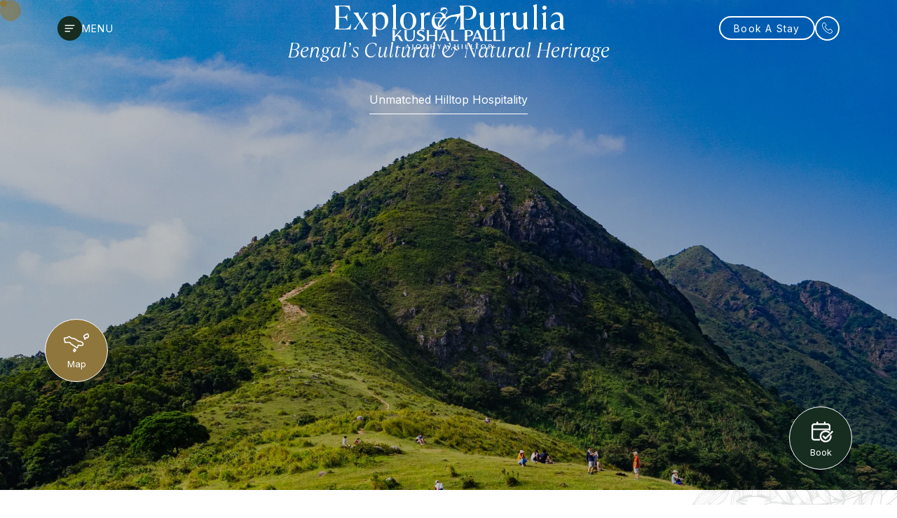

--- FILE ---
content_type: text/html; charset=utf-8
request_url: https://www.kushalpalli.in/culture
body_size: 8445
content:
<!DOCTYPE html><html lang="en"><head><meta charSet="utf-8"/><meta name="viewport" content="width=device-width"/><title class="jsx-1946286140">Culture || Kushalpalli</title><meta name="next-head-count" content="3"/><link rel="icon" href="/icons/fav150x149.png" sizes="32x32"/><link rel="icon" href="/icons/fav.png" sizes="192x192"/><link rel="apple-touch-icon" href="/icons/fav.png"/><link rel="preload" href="/_next/static/media/e4af272ccee01ff0-s.p.woff2" as="font" type="font/woff2" crossorigin="anonymous" data-next-font="size-adjust"/><link rel="preload" href="/_next/static/css/44503cd01f9af4b7.css" as="style"/><link rel="stylesheet" href="/_next/static/css/44503cd01f9af4b7.css" data-n-g=""/><noscript data-n-css=""></noscript><script defer="" nomodule="" src="/_next/static/chunks/polyfills-42372ed130431b0a.js"></script><script src="/_next/static/chunks/webpack-59c5c889f52620d6.js" defer=""></script><script src="/_next/static/chunks/framework-64ad27b21261a9ce.js" defer=""></script><script src="/_next/static/chunks/main-d979f5fb3aa68004.js" defer=""></script><script src="/_next/static/chunks/pages/_app-ee0e2a877ca556d8.js" defer=""></script><script src="/_next/static/chunks/pages/culture-31e51780c32e1c56.js" defer=""></script><script src="/_next/static/MfvK2Fb_Kl4qfHfmD2ukO/_buildManifest.js" defer=""></script><script src="/_next/static/MfvK2Fb_Kl4qfHfmD2ukO/_ssgManifest.js" defer=""></script><style id="__jsx-1946286140">html{--secondary-font:'__Inter_472ac2', '__Inter_Fallback_472ac2'}</style></head><body><div id="__next"><div class="cursor"><div class="cursor__ball cursor__ball--big"></div><div class="cursor__ball cursor__ball--small"></div></div><nav class="navbar navbar-light"><div class="container"><div class="nav-start-group"><button aria-controls="offcanvasNavbar-expand-false" type="button" aria-label="Toggle navigation" class="navbar-toggler collapsed"><span class="navbar-toggler-icon"></span></button><div class="text"><p>menu</p></div></div><div class="icon"><a class="hoverable" href="/"><img loading="lazy" width="190" height="100" decoding="async" data-nimg="1" class="img-fluid" style="color:transparent" src="/kp-logo-white.png"/></a></div><div class="nav-end-group"><a target="_blank" class="btn" href="https://www.swiftbook.io/inst/#home?propertyId=662MjthtK5TRQ5yEmaylqGgsd2x06jswQAkEIpU2Njk=&amp;JDRN=Y">book a stay</a><a class="call" href="tel:+919831260606"><svg xmlns="http://www.w3.org/2000/svg" xml:space="preserve" viewBox="0 0 482.6 482.6"><path d="M98.339 320.8c47.6 56.9 104.9 101.7 170.3 133.4 24.9 11.8 58.2 25.8 95.3 28.2 2.3.1 4.5.2 6.8.2 24.9 0 44.9-8.6 61.2-26.3.1-.1.3-.3.4-.5 5.8-7 12.4-13.3 19.3-20 4.7-4.5 9.5-9.2 14.1-14 21.3-22.2 21.3-50.4-.2-71.9l-60.1-60.1c-10.2-10.6-22.4-16.2-35.2-16.2s-25.1 5.6-35.6 16.1l-35.8 35.8c-3.3-1.9-6.7-3.6-9.9-5.2-4-2-7.7-3.9-11-6-32.6-20.7-62.2-47.7-90.5-82.4-14.3-18.1-23.9-33.3-30.6-48.8 9.4-8.5 18.2-17.4 26.7-26.1 3-3.1 6.1-6.2 9.2-9.3 10.8-10.8 16.6-23.3 16.6-36s-5.7-25.2-16.6-36l-29.8-29.8c-3.5-3.5-6.8-6.9-10.2-10.4-6.6-6.8-13.5-13.8-20.3-20.1-10.3-10.1-22.4-15.4-35.2-15.4-12.7 0-24.9 5.3-35.6 15.5l-37.4 37.4c-13.6 13.6-21.3 30.1-22.9 49.2-1.9 23.9 2.5 49.3 13.9 80 17.5 47.5 43.9 91.6 83.1 138.7m-72.6-216.6c1.2-13.3 6.3-24.4 15.9-34l37.2-37.2c5.8-5.6 12.2-8.5 18.4-8.5 6.1 0 12.3 2.9 18 8.7 6.7 6.2 13 12.7 19.8 19.6 3.4 3.5 6.9 7 10.4 10.6l29.8 29.8c6.2 6.2 9.4 12.5 9.4 18.7s-3.2 12.5-9.4 18.7c-3.1 3.1-6.2 6.3-9.3 9.4-9.3 9.4-18 18.3-27.6 26.8l-.5.5c-8.3 8.3-7 16.2-5 22.2.1.3.2.5.3.8 7.7 18.5 18.4 36.1 35.1 57.1 30 37 61.6 65.7 96.4 87.8 4.3 2.8 8.9 5 13.2 7.2 4 2 7.7 3.9 11 6 .4.2.7.4 1.1.6 3.3 1.7 6.5 2.5 9.7 2.5 8 0 13.2-5.1 14.9-6.8l37.4-37.4c5.8-5.8 12.1-8.9 18.3-8.9 7.6 0 13.8 4.7 17.7 8.9l60.3 60.2c12 12 11.9 25-.3 37.7-4.2 4.5-8.6 8.8-13.3 13.3-7 6.8-14.3 13.8-20.9 21.7-11.5 12.4-25.2 18.2-42.9 18.2-1.7 0-3.5-.1-5.2-.2-32.8-2.1-63.3-14.9-86.2-25.8-62.2-30.1-116.8-72.8-162.1-127-37.3-44.9-62.4-86.7-79-131.5-10.3-27.5-14.2-49.6-12.6-69.7"></path></svg></a></div><div id="offcanvasNavbar-expand-false" class="offcanvas offcanvas-start" aria-labelledby="offcanvasNavbarLabel-expand-false"><div class="toggle-full"><div class="toggle-full-half1"><div class="offcanvas-header"><button type="button" class="custom-close-button btn btn-primary"><div class="image"><svg xmlns="http://www.w3.org/2000/svg" width="512" height="512" viewBox="0 0 64 64"><path d="M4.59 59.41a2 2 0 0 0 2.83 0L32 34.83l24.59 24.58a2 2 0 0 0 2.83-2.83L34.83 32 59.41 7.41a2 2 0 0 0-2.83-2.83L32 29.17 7.41 4.59a2 2 0 0 0-2.82 2.82L29.17 32 4.59 56.59a2 2 0 0 0 0 2.82"></path></svg></div><div class="text">close</div></button><div class="icon"><img loading="lazy" width="190" height="100" decoding="async" data-nimg="1" class="img-fluid" style="color:transparent" src="/kp-golden-logo.png"/></div><div class="offcanvas-title h5" id="offcanvasNavbarLabel-expand-false"><a class="call" href="tel:+919831260606"><svg xmlns="http://www.w3.org/2000/svg" xml:space="preserve" viewBox="0 0 482.6 482.6"><path d="M98.339 320.8c47.6 56.9 104.9 101.7 170.3 133.4 24.9 11.8 58.2 25.8 95.3 28.2 2.3.1 4.5.2 6.8.2 24.9 0 44.9-8.6 61.2-26.3.1-.1.3-.3.4-.5 5.8-7 12.4-13.3 19.3-20 4.7-4.5 9.5-9.2 14.1-14 21.3-22.2 21.3-50.4-.2-71.9l-60.1-60.1c-10.2-10.6-22.4-16.2-35.2-16.2s-25.1 5.6-35.6 16.1l-35.8 35.8c-3.3-1.9-6.7-3.6-9.9-5.2-4-2-7.7-3.9-11-6-32.6-20.7-62.2-47.7-90.5-82.4-14.3-18.1-23.9-33.3-30.6-48.8 9.4-8.5 18.2-17.4 26.7-26.1 3-3.1 6.1-6.2 9.2-9.3 10.8-10.8 16.6-23.3 16.6-36s-5.7-25.2-16.6-36l-29.8-29.8c-3.5-3.5-6.8-6.9-10.2-10.4-6.6-6.8-13.5-13.8-20.3-20.1-10.3-10.1-22.4-15.4-35.2-15.4-12.7 0-24.9 5.3-35.6 15.5l-37.4 37.4c-13.6 13.6-21.3 30.1-22.9 49.2-1.9 23.9 2.5 49.3 13.9 80 17.5 47.5 43.9 91.6 83.1 138.7m-72.6-216.6c1.2-13.3 6.3-24.4 15.9-34l37.2-37.2c5.8-5.6 12.2-8.5 18.4-8.5 6.1 0 12.3 2.9 18 8.7 6.7 6.2 13 12.7 19.8 19.6 3.4 3.5 6.9 7 10.4 10.6l29.8 29.8c6.2 6.2 9.4 12.5 9.4 18.7s-3.2 12.5-9.4 18.7c-3.1 3.1-6.2 6.3-9.3 9.4-9.3 9.4-18 18.3-27.6 26.8l-.5.5c-8.3 8.3-7 16.2-5 22.2.1.3.2.5.3.8 7.7 18.5 18.4 36.1 35.1 57.1 30 37 61.6 65.7 96.4 87.8 4.3 2.8 8.9 5 13.2 7.2 4 2 7.7 3.9 11 6 .4.2.7.4 1.1.6 3.3 1.7 6.5 2.5 9.7 2.5 8 0 13.2-5.1 14.9-6.8l37.4-37.4c5.8-5.8 12.1-8.9 18.3-8.9 7.6 0 13.8 4.7 17.7 8.9l60.3 60.2c12 12 11.9 25-.3 37.7-4.2 4.5-8.6 8.8-13.3 13.3-7 6.8-14.3 13.8-20.9 21.7-11.5 12.4-25.2 18.2-42.9 18.2-1.7 0-3.5-.1-5.2-.2-32.8-2.1-63.3-14.9-86.2-25.8-62.2-30.1-116.8-72.8-162.1-127-37.3-44.9-62.4-86.7-79-131.5-10.3-27.5-14.2-49.6-12.6-69.7"></path></svg></a></div></div><div class="offcanvas-body"><div class="justify-content-end flex-grow-1 pe-3 navbar-nav"><div data-lenis-prevent="true"><div data-aos="fade-right" data-aos-duration="1000"><a href="/" data-rr-ui-event-key="/" class="nav-link">Home</a></div><div data-aos="fade-up" data-aos-duration="1000" data-aos-delay="200" class="btn-group dropup navlink nav-item dropdown c-btn dropdown"><a href="/accommodation" data-rr-ui-event-key="/accommodation" class="nav-link nav-link">accommodation</a><div class="arrow"><svg xmlns="http://www.w3.org/2000/svg" xml:space="preserve" width="512" height="512" viewBox="0 1 128 128"><path fill="#fff" d="M44 108a4 4 0 0 1-2.828-1.172 3.997 3.997 0 0 1 0-5.656L78.344 64 41.172 26.828c-1.563-1.563-1.563-4.094 0-5.656s4.094-1.563 5.656 0l40 40a3.997 3.997 0 0 1 0 5.656l-40 40A4 4 0 0 1 44 108" data-original="#000000"></path></svg></div></div><div data-aos="fade-down" data-aos-duration="1000" data-aos-delay="400"><a href="/special-offers" data-rr-ui-event-key="/special-offers" class="nav-link">offers</a></div><div data-aos="fade-left" data-aos-duration="1000" data-aos-delay="600"><a href="/culture" data-rr-ui-event-key="/culture" class="nav-link">culture</a></div><div data-aos="fade-right" data-aos-duration="1000" data-aos-delay="800"><a href="/dining-lounge" data-rr-ui-event-key="/dining-lounge" class="nav-link">dining</a></div><div data-aos="fade-up" data-aos-duration="1000" data-aos-delay="1000"><a href="/wellness" data-rr-ui-event-key="/wellness" class="nav-link">wellness</a></div><div data-aos="fade-down" data-aos-duration="1000" data-aos-delay="1200"><a href="/awards" data-rr-ui-event-key="/awards" class="nav-link">awards</a></div><div class="c-btn c-btn2" data-aos="fade-left" data-aos-duration="1000" data-aos-delay="1400"><div class="nav-link">events</div><div class="arrow"><svg xmlns="http://www.w3.org/2000/svg" xml:space="preserve" width="512" height="512" viewBox="0 1 128 128"><path fill="#fff" d="M44 108a4 4 0 0 1-2.828-1.172 3.997 3.997 0 0 1 0-5.656L78.344 64 41.172 26.828c-1.563-1.563-1.563-4.094 0-5.656s4.094-1.563 5.656 0l40 40a3.997 3.997 0 0 1 0 5.656l-40 40A4 4 0 0 1 44 108" data-original="#000000"></path></svg></div></div><div data-aos="fade-right" data-aos-duration="1000" data-aos-delay="1600"><a href="/contact-us" data-rr-ui-event-key="/contact-us" class="nav-link">contact</a></div><div data-aos="fade-right" data-aos-duration="1000" data-aos-delay="1600" data-aos-offset="0"><a href="https://www.swiftbook.io/inst/#home?propertyId=662MjthtK5TRQ5yEmaylqGgsd2x06jswQAkEIpU2Njk=&amp;JDRN=Y" target="_blank" data-rr-ui-event-key="https://www.swiftbook.io/inst/#home?propertyId=662MjthtK5TRQ5yEmaylqGgsd2x06jswQAkEIpU2Njk=&amp;JDRN=Y" class="btn tab nav-link">book a stay</a></div></div></div></div></div><div class="toggle-full-half2"><div class="image" style="background-color:#162d20"><img id="bgbn-image" loading="lazy" width="400" height="600" decoding="async" data-nimg="1" class="img-fluid" style="color:transparent;animation:fadein 0.7s ease-in-out" src="/home/gallery/g-img6.webp"/></div></div></div></div></div></nav><a target="_blank" class="book-outer" href="https://www.swiftbook.io/inst/#home?propertyId=662MjthtK5TRQ5yEmaylqGgsd2x06jswQAkEIpU2Njk=&amp;JDRN=Y"><div class="book-now"><div class="icon"><svg xmlns="http://www.w3.org/2000/svg" width="40" height="40" fill="none" viewBox="0 1 40 40"><path fill="#fff" d="M24.689 26.667a1.167 1.167 0 1 0-1.65 1.65l3.097 3.097a1.166 1.166 0 0 0 1.65 0l9.69-9.69a1.167 1.167 0 1 0-1.65-1.65L26.96 28.94z"></path><path fill="#fff" d="M27.207 36.052a8.56 8.56 0 0 0 8.542-9.108 1.167 1.167 0 0 0-2.33.148q.014.2.014.4a6.233 6.233 0 0 1-6.227 6.226 6.23 6.23 0 0 1-6.225-6.226 6.233 6.233 0 0 1 6.225-6.225 6.16 6.16 0 0 1 3.923 1.39 1.167 1.167 0 0 0 1.47-1.811 8.56 8.56 0 1 0-5.393 15.205"></path><path fill="#fff" d="M11.103 33.552h7.007a1.167 1.167 0 1 0 0-2.333h-7.007a1.89 1.89 0 0 1-1.889-1.889V18.444h22.488a1.167 1.167 0 1 0 2.333-.055v-5.253a4.226 4.226 0 0 0-4.222-4.222H27.03v-1.3a1.167 1.167 0 1 0-2.333 0v1.3h-8.24v-1.3a1.167 1.167 0 1 0-2.333 0v1.3h-3.022a4.226 4.226 0 0 0-4.221 4.222V29.33a4.227 4.227 0 0 0 4.221 4.222M9.214 13.136a1.89 1.89 0 0 1 1.888-1.889h18.71a1.89 1.89 0 0 1 1.887 1.889v3.307H9.214z"></path></svg></div><div class="text"><p>book</p></div></div></a><main class="jsx-1946286140"><div class="banner-img home common undefined"><img alt="Kushalpalli" loading="lazy" width="400" height="700" decoding="async" data-nimg="1" class="img-fluid common-mob-h" style="color:transparent" src="/banners/culture.webp"/><div class="banner-text-outer"><div class="banner-text"><div class="main-text" data-aos="zoom-in" data-aos-duration="1000"><p>Explore Purulia</p><p class="small">Bengal’s Cultural &amp; Natural Herirage</p></div><div class="sub-text" data-aos="zoom-in" data-aos-delay="200" data-aos-duration="1000"><p>Unmatched Hilltop Hospitality</p></div></div></div><div class="overlay"></div><a target="_blank" class="book-outer-home" href="https://maps.app.goo.gl/pu8wbsZzwR6dnUmx7"><div class="book-now"><div class="icon"><svg xmlns="http://www.w3.org/2000/svg" width="40" height="40" fill="none" viewBox="0 1 40 40"><path fill="#fff" fill-rule="evenodd" d="M35.333 8.19c-.388.06-.84.281-1.135.483-.345.234-.9.623-1.435 1.023-.523.39-.984.758-1.228.998l-.003.058c.002.124.036.31.117.549.16.474.441.988.652 1.311a.8.8 0 0 1 .091.19l.093.284q.074-.111.146-.21c.338-.455.733-.78 1.221-.88.476-.097.872.061 1.076.147l.12.051c.045.02.075.033.113.047.031-.012.096-.04.198-.104a3.2 3.2 0 0 0 .55-.457c.187-.19.344-.39.45-.563.098-.162.113-.239.115-.238v.012c0-.36-.001-.65-.073-1.016-.072-.367-.222-.84-.55-1.512-.056-.114-.11-.143-.151-.16-.064-.024-.18-.042-.367-.013m-3.794 2.479-.001.003zm4.74-3.957c.43.167.782.485 1.008.947.376.768.58 1.375.684 1.908.103.526.103.951.103 1.31v.014c0 .402-.181.782-.347 1.056a5 5 0 0 1-.675.853 4.8 4.8 0 0 1-.838.69c-.268.169-.648.36-1.056.36a1.6 1.6 0 0 1-.537-.103c-.089-.032-.194-.077-.263-.107l-.05-.022a1 1 0 0 0-.14-.05c-.034.02-.119.083-.252.262-.214.289-.492.798-.834 1.671a.8.8 0 0 1-1.506-.044l-.673-2.062a8 8 0 0 1-.77-1.583 3.5 3.5 0 0 1-.2-1.04c-.005-.354.075-.807.422-1.161.331-.338.908-.792 1.45-1.197a45 45 0 0 1 1.493-1.064c.408-.278 1.085-.633 1.792-.741.359-.055.78-.055 1.188.103M7.757 13.278c-.38.267-.906.572-1.517.572-.72 0-1.547.001-2.191.084q-.355.047-.535.104c.009.739.077 1.864.623 2.979.31.633.415 1.215.388 1.711h4.629c.623 0 1.24 0 1.691.115.258.066.566.191.803.463.21.24.3.522.323.792.058.075.162.185.324.33.328.294.804.655 1.371 1.055.7.494 1.48 1.01 2.23 1.506.479.316.946.625 1.373.916l3.459 2.353c.155-.339.318-.708.466-1.063.143-.345.267-.666.354-.929.093-.282.112-.407.114-.419 0-.319.133-.624.397-.834.223-.177.476-.237.65-.262.35-.05.778-.013 1.165.03q.317.037.652.082c.682.088 1.416.183 2.168.183 1.002 0 1.475-.177 1.698-.36.18-.146.323-.402.323-.999 0-.377-.324-1.072-1.117-1.72a4.8 4.8 0 0 0-3.02-1.079c-1.582 0-2.476-.416-3.164-1-.203-.174-.41-.383-.579-.556q-.105-.108-.188-.19a2.7 2.7 0 0 0-.665-.5 13 13 0 0 1-1.249-.753 19 19 0 0 0-.986-.614c-.731-.414-1.473-.705-2.338-.705-1.154 0-2.151-.197-3.064-.611-.909-.413-1.693-1.021-2.445-1.789-.182-.186-.27-.169-.336-.156-.154.03-.378.148-.722.412a16 16 0 0 0-.51.41c-.178.144-.374.3-.575.442m4.175 6.763.007.013zm-2.669-9.599c.64-.122 1.257.075 1.78.609.659.672 1.285 1.143 1.963 1.45.674.306 1.44.469 2.403.469 1.25 0 2.272.428 3.127.913.38.216.74.45 1.067.663q.055.037.11.07c.365.238.686.442.996.6.454.232.784.517 1.055.78.111.11.201.202.284.286.138.142.252.259.403.387.37.315.887.62 2.126.62a6.4 6.4 0 0 1 4.033 1.439c.97.792 1.705 1.897 1.705 2.96 0 .842-.21 1.665-.912 2.238-.658.538-1.596.72-2.71.72-.866 0-1.75-.115-2.445-.205q-.305-.04-.554-.07a7 7 0 0 0-.5-.042 6 6 0 0 1-.127.438c-.104.317-.245.679-.396 1.042a38 38 0 0 1-.902 1.988.8.8 0 0 1-1.168.31l-4.232-2.88c-.388-.263-.84-.562-1.312-.875-.772-.51-1.603-1.06-2.314-1.562-.58-.409-1.117-.813-1.516-1.171a4.3 4.3 0 0 1-.529-.55c-.102-.134-.273-.38-.313-.69a3 3 0 0 0-.432-.04c-.244-.01-.534-.011-.892-.011H3.419a.8.8 0 0 1-.571-1.36q-.008.01 0-.004c.031-.06.239-.456-.147-1.243-.787-1.607-.787-3.199-.787-3.933v-.018c0-.661.509-1 .819-1.143.333-.153.739-.233 1.114-.28.756-.097 1.678-.097 2.367-.097h.027c.093 0 .273-.054.598-.282a9 9 0 0 0 .584-.455c.142-.116.295-.242.447-.358.361-.276.842-.607 1.394-.713m7.66 20.664c.01.05.031.129.072.229q.057.143.168.311a6 6 0 0 0 .205-.262c.132-.174.296-.39.45-.556.063-.069.137-.143.22-.214a14 14 0 0 0-.682-.755 8 8 0 0 0-.432 1.247m.441-3.131c.318.02.564.178.732.35l.014.015c.345.352.898.916 1.278 1.401.174.221.397.53.49.836.042.141.126.505-.11.852a.95.95 0 0 1-.698.408 1 1 0 0 0-.076.076c-.1.108-.19.227-.304.376l-.183.239c-.166.211-.43.539-.76.728a1.23 1.23 0 0 1-.752.168 1.24 1.24 0 0 1-.747-.38c-.71-.724-.934-1.548-.934-2q0-.096.023-.19c.123-.505.353-1.258.647-1.83.136-.265.344-.611.65-.83.168-.12.419-.24.73-.22" clip-rule="evenodd"></path></svg></div><div class="text"><p>Map</p></div></div></a></div><div class="section section4-2 activity cl"><div class="bg1"><img loading="lazy" width="1038" height="876" decoding="async" data-nimg="1" class="img-fluid" style="color:transparent" src="/_next/static/media/section4-2bg1.06c7ae91.png"/></div><div class="bg3"><img loading="lazy" width="2000" height="1000" decoding="async" data-nimg="1" class="img-fluid" style="color:transparent" src="/_next/static/media/bg-vector.f68e3098.png"/></div><div class="container"><div class="heading"><div class="text-r" data-aos="fade-up" data-aos-duration="900"><p>Top Destinations at <span>Purulia</span></p><p class="small">Discover Purulia’s top destinations: Ajodhya Hills for scenic treks, Kangsabati Dam for serene boat rides, Charida village for traditional Chhau masks, and ancient temples for historical exploration.</p></div></div></div><div class="container"><div class="row justify-content-center"><div class="col-md-6"><div class="card-outer" data-aos="fade-right" data-aos-duration="900"><figure><img alt="tourist place image" loading="lazy" width="1590" height="1120" decoding="async" data-nimg="1" class="img-fluid" style="color:transparent" src="/_next/static/media/upper-dam1.ea98f0a4.webp"/><figcaption>image by<!-- --> <a href="https://puruliatourism.com/" target="_blank" rel="noopener noreferrer">puruliatourism</a>.</figcaption></figure><p class="head-p">Upper Dam</p></div></div><div class="col-md-6"><div class="card-outer" data-aos="fade-left" data-aos-duration="900"><figure><img alt="tourist place image" loading="lazy" width="1590" height="1120" decoding="async" data-nimg="1" class="img-fluid" style="color:transparent" src="/_next/static/media/Lower-Dam1.d9213f72.webp"/><figcaption>image by<!-- --> <a href="https://puruliatourism.com/" target="_blank" rel="noopener noreferrer">puruliatourism</a>.</figcaption></figure><p class="head-p">Lower Dam</p></div></div><div class="col-md-6"><div class="card-outer" data-aos="fade-right" data-aos-duration="900"><figure><img alt="tourist place image" loading="lazy" width="1590" height="1120" decoding="async" data-nimg="1" class="img-fluid" style="color:transparent" src="/_next/static/media/Lahoria-Mandir.37870302.webp"/><figcaption>image by<!-- --> <a href="https://puruliatourism.com/" target="_blank" rel="noopener noreferrer">puruliatourism</a>.</figcaption></figure><p class="head-p">Lahoria Mandir</p></div></div><div class="col-md-6"><div class="card-outer" data-aos="fade-left" data-aos-duration="900"><figure><img alt="tourist place image" loading="lazy" width="1590" height="1120" decoding="async" data-nimg="1" class="img-fluid" style="color:transparent" src="/_next/static/media/Marvel-Lake.b0028fb3.webp"/><figcaption>image by<!-- --> <a href="https://puruliatourism.com/" target="_blank" rel="noopener noreferrer">puruliatourism</a>.</figcaption></figure><p class="head-p">Marvel Lake</p></div></div><div class="col-md-6"><div class="card-outer" data-aos="fade-right" data-aos-duration="900"><figure><img alt="tourist place image" loading="lazy" width="1590" height="1120" decoding="async" data-nimg="1" class="img-fluid" style="color:transparent" src="/_next/static/media/Tudga-falls.dfe6481d.webp"/><figcaption>image by<!-- --> <a href="https://puruliatourism.com/" target="_blank" rel="noopener noreferrer">puruliatourism</a>.</figcaption></figure><p class="head-p">Tudga falls </p></div></div><div class="col-md-6"><div class="card-outer" data-aos="fade-left" data-aos-duration="900"><figure><img alt="tourist place image" loading="lazy" width="1590" height="1120" decoding="async" data-nimg="1" class="img-fluid" style="color:transparent" src="/_next/static/media/Trega-Dam.7459f027.webp"/><figcaption> </figcaption></figure><p class="head-p">Tudga Dam</p></div></div><div class="col-md-6"><div class="card-outer" data-aos="fade-right" data-aos-duration="900"><figure><img alt="tourist place image" loading="lazy" width="1590" height="1120" decoding="async" data-nimg="1" class="img-fluid" style="color:transparent" src="/_next/static/media/Bamni-Fall.e6df5b63.webp"/><figcaption>image by<!-- --> <a href="https://puruliatourism.com/" target="_blank" rel="noopener noreferrer">puruliatourism</a>.</figcaption></figure><p class="head-p">Bamni Fall</p></div></div><div class="col-md-6"><div class="card-outer" data-aos="fade-left" data-aos-duration="900"><figure><img alt="tourist place image" loading="lazy" width="1590" height="1120" decoding="async" data-nimg="1" class="img-fluid" style="color:transparent" src="/_next/static/media/Murguma-Dam.91423080.webp"/><figcaption>image by<!-- --> <a href="https://puruliatourism.com/" target="_blank" rel="noopener noreferrer">puruliatourism</a>.</figcaption></figure><p class="head-p">Murguma Dam</p></div></div><div class="col-md-6"><div class="card-outer" data-aos="fade-right" data-aos-duration="900"><figure><img alt="tourist place image" loading="lazy" width="1590" height="1120" decoding="async" data-nimg="1" class="img-fluid" style="color:transparent" src="/_next/static/media/Khairabera-Dam.8c67431e.webp"/><figcaption>image by<!-- --> <a href="https://puruliatourism.com/" target="_blank" rel="noopener noreferrer">puruliatourism</a>.</figcaption></figure><p class="head-p">Khairabera Dam</p></div></div><div class="col-md-6"><div class="card-outer" data-aos="fade-left" data-aos-duration="900"><figure><img alt="tourist place image" loading="lazy" width="1590" height="1120" decoding="async" data-nimg="1" class="img-fluid" style="color:transparent" src="/_next/static/media/Chharida-Village.10eeec6a.webp"/><figcaption>image by<!-- --> <a href="https://puruliatourism.com/" target="_blank" rel="noopener noreferrer">puruliatourism</a>.</figcaption></figure><p class="head-p">Chharida Village</p></div></div><div class="col-md-6"><div class="card-outer" data-aos="fade-right" data-aos-duration="900"><figure><img alt="tourist place image" loading="lazy" width="1526" height="1075" decoding="async" data-nimg="1" class="img-fluid" style="color:transparent" src="/_next/static/media/Matha-Pahar.57ff3fd6.webp"/><figcaption> </figcaption></figure><p class="head-p">Matha Forest</p></div></div><div class="col-md-6"><div class="card-outer" data-aos="fade-left" data-aos-duration="900"><figure><img alt="tourist place image" loading="lazy" width="1590" height="1120" decoding="async" data-nimg="1" class="img-fluid" style="color:transparent" src="/_next/static/media/pakhi-pahar.1751deea.webp"/><figcaption>image by<!-- --> <a href="https://puruliatourism.com/" target="_blank" rel="noopener noreferrer">puruliatourism</a>.</figcaption></figure><p class="head-p">Pakhhi Pahar</p></div></div><div class="col-md-6"><div class="card-outer" data-aos="fade-right" data-aos-duration="900"><figure><img alt="tourist place image" loading="lazy" width="1590" height="1120" decoding="async" data-nimg="1" class="img-fluid" style="color:transparent" src="/_next/static/media/Mayur-Pahar.e224638a.webp"/><figcaption>image by<!-- --> <a href="https://puruliatourism.com/" target="_blank" rel="noopener noreferrer">puruliatourism</a>.</figcaption></figure><p class="head-p">Mayur Pahar</p></div></div><div class="col-md-6"><div class="card-outer" data-aos="fade-left" data-aos-duration="900"><figure><img alt="tourist place image" loading="lazy" width="1590" height="1120" decoding="async" data-nimg="1" class="img-fluid" style="color:transparent" src="/_next/static/media/saheb-bandh.9033b078.webp"/><figcaption>image by<!-- --> <a href="https://puruliatourism.com/" target="_blank" rel="noopener noreferrer">puruliatourism</a>.</figcaption></figure><p class="head-p">Saheb Bandh</p></div></div></div></div><div class="container bottom-text"><div class="heading"><div class="text-r"><div data-aos="fade-up" data-aos-duration="900"><p>What is so special about <span>Purulia?</span></p></div><div data-aos="fade-up" data-aos-delay="100" data-aos-duration="900"><p class="small">Purulia, till now, is synonymous to the Chhau dance but do you know that it is much beyond that? The place has just about everything for every traveler. The Kushal Palli Resort and the Pearl Tree Hotel sit on the laps of the Ajodhya Hill, an iconic spot to have you on board while you seek the exquisiteness of Purulia. The district is well connected to the rest of the country and serves as a great weekend getaway or stoppage.</p></div><div data-aos="fade-up" data-aos-delay="200" data-aos-duration="900"><p class="small">For the good old tourist soul in you, some of the main attractions here are – Ajodhya Hill, Matha Hill and forest, Bamni Falls, Turga Falls, Marble Rock Lake, Muruguma Lake, and Charida Village for the world-famous handicrafts. Begin your days by absorbing the best of mother nature. Take back a hoard of memories home. End your tourist spree with some hearty shopping and cultural retreat.</p></div></div></div></div></div></main><div class="bg-image undefined"><div class="bg-white"><div class="container"><div class="outer-space"><div class="row"><div class="col-md-4"><div class="icon"><img loading="lazy" width="190" height="100" decoding="async" data-nimg="1" class="img-fluid" style="color:transparent" src="/kp-golden-logo.png"/></div></div><div class="col-md-1 col-lg-3"></div><div class="col-md-7 col-lg-5"><div class="links-outer"><div class="links"><a class="link" href="/">home</a><a class="link" href="/accommodation">accomodation</a><a class="link" href="/contact-us">contact</a><a class="link" href="/pet-friendly-policy">pet policy</a></div><div class="links"><a class="link" href="/privacy-and-policy">privacy &amp; policy</a><a class="link" href="/terms-and-conditions">terms &amp; condition</a><a class="link" href="/cancellation-and-refund-policy">cancellation &amp; refund policy</a></div></div><div class="form-outer"><p class="news-head">Subscribe to the Newsletter</p><p class="news-small">Stay Updated with Resort News</p><form autoComplete="off"><div class="submit-outer"><input type="email" name="email" placeholder="@" required="" value=""/><button type="submit" class="submit">send</button></div><div class="d-flex gap-2"><input type="checkbox" name="privacyPolicy" id="checkbox"/><label class="check-label" for="checkbox">I have read and accept the Privacy Policy</label></div></form></div></div><div class="col-md-12"><div class="container py-2 "><div class="row"><div class="follow-outer"><div class="icon-outer"><a target="_blank" class="icon" href="https://www.instagram.com/kushalpalliresort/?hl=en"><svg stroke="currentColor" fill="currentColor" stroke-width="0" viewBox="0 0 448 512" height="1em" width="1em" xmlns="http://www.w3.org/2000/svg"><path d="M224.1 141c-63.6 0-114.9 51.3-114.9 114.9s51.3 114.9 114.9 114.9S339 319.5 339 255.9 287.7 141 224.1 141zm0 189.6c-41.1 0-74.7-33.5-74.7-74.7s33.5-74.7 74.7-74.7 74.7 33.5 74.7 74.7-33.6 74.7-74.7 74.7zm146.4-194.3c0 14.9-12 26.8-26.8 26.8-14.9 0-26.8-12-26.8-26.8s12-26.8 26.8-26.8 26.8 12 26.8 26.8zm76.1 27.2c-1.7-35.9-9.9-67.7-36.2-93.9-26.2-26.2-58-34.4-93.9-36.2-37-2.1-147.9-2.1-184.9 0-35.8 1.7-67.6 9.9-93.9 36.1s-34.4 58-36.2 93.9c-2.1 37-2.1 147.9 0 184.9 1.7 35.9 9.9 67.7 36.2 93.9s58 34.4 93.9 36.2c37 2.1 147.9 2.1 184.9 0 35.9-1.7 67.7-9.9 93.9-36.2 26.2-26.2 34.4-58 36.2-93.9 2.1-37 2.1-147.8 0-184.8zM398.8 388c-7.8 19.6-22.9 34.7-42.6 42.6-29.5 11.7-99.5 9-132.1 9s-102.7 2.6-132.1-9c-19.6-7.8-34.7-22.9-42.6-42.6-11.7-29.5-9-99.5-9-132.1s-2.6-102.7 9-132.1c7.8-19.6 22.9-34.7 42.6-42.6 29.5-11.7 99.5-9 132.1-9s102.7-2.6 132.1 9c19.6 7.8 34.7 22.9 42.6 42.6 11.7 29.5 9 99.5 9 132.1s2.7 102.7-9 132.1z"></path></svg></a><a target="_blank" class="icon" href="https://www.facebook.com/kushalpalliresort/"><svg stroke="currentColor" fill="currentColor" stroke-width="0" viewBox="0 0 320 512" height="1em" width="1em" xmlns="http://www.w3.org/2000/svg"><path d="M279.14 288l14.22-92.66h-88.91v-60.13c0-25.35 12.42-50.06 52.24-50.06h40.42V6.26S260.43 0 225.36 0c-73.22 0-121.08 44.38-121.08 124.72v70.62H22.89V288h81.39v224h100.17V288z"></path></svg></a><a target="_blank" class="icon" href="https://www.youtube.com/@kushalpalli"><svg stroke="currentColor" fill="currentColor" stroke-width="0" viewBox="0 0 576 512" height="1em" width="1em" xmlns="http://www.w3.org/2000/svg"><path d="M549.655 124.083c-6.281-23.65-24.787-42.276-48.284-48.597C458.781 64 288 64 288 64S117.22 64 74.629 75.486c-23.497 6.322-42.003 24.947-48.284 48.597-11.412 42.867-11.412 132.305-11.412 132.305s0 89.438 11.412 132.305c6.281 23.65 24.787 41.5 48.284 47.821C117.22 448 288 448 288 448s170.78 0 213.371-11.486c23.497-6.321 42.003-24.171 48.284-47.821 11.412-42.867 11.412-132.305 11.412-132.305s0-89.438-11.412-132.305zm-317.51 213.508V175.185l142.739 81.205-142.739 81.201z"></path></svg></a><a target="_blank" class="icon" href="https://in.linkedin.com/company/kushal-palli-by-pearltree"><svg stroke="currentColor" fill="currentColor" stroke-width="0" viewBox="0 0 24 24" height="1em" width="1em" xmlns="http://www.w3.org/2000/svg"><circle cx="4.983" cy="5.009" r="2.188"></circle><path d="M9.237 8.855v12.139h3.769v-6.003c0-1.584.298-3.118 2.262-3.118 1.937 0 1.961 1.811 1.961 3.218v5.904H21v-6.657c0-3.27-.704-5.783-4.526-5.783-1.835 0-3.065 1.007-3.568 1.96h-.051v-1.66H9.237zm-6.142 0H6.87v12.139H3.095z"></path></svg></a></div></div></div><div class="copyright border-top py-2"><div class="row align-items-center"><div class="col-md-12 col-lg-8"><div class="copyinner"><p>Copyright © <!-- -->2026<!-- -->, Kushal Palli Resort | All Rights Reserved |<!-- --> <a href="https://www.markobrando.com/">Made by Marko &amp; Brando</a></p></div></div><div class="col-md-6"><div class="p-policy-outer px-3 px-sm-0"></div></div></div></div></div></div></div><div id="_rht_toaster" style="position:fixed;z-index:9999;top:16px;left:16px;right:16px;bottom:16px;pointer-events:none"></div></div></div></div></div></div><script id="__NEXT_DATA__" type="application/json">{"props":{"pageProps":{}},"page":"/culture","query":{},"buildId":"MfvK2Fb_Kl4qfHfmD2ukO","nextExport":true,"autoExport":true,"isFallback":false,"scriptLoader":[{"src":"https://www.googletagmanager.com/gtag/js?id=G-RXRF6QJMEY","strategy":"afterInteractive"},{"id":"google-analytics","strategy":"afterInteractive","children":"\n          window.dataLayer = window.dataLayer || [];\n          function gtag(){dataLayer.push(arguments);}\n          gtag('js', new Date());\n          gtag('config', 'G-RXRF6QJMEY');\n        "}]}</script></body></html>

--- FILE ---
content_type: application/javascript; charset=UTF-8
request_url: https://www.kushalpalli.in/_next/static/chunks/pages/index-95265521efc30e57.js
body_size: 34833
content:
(self.webpackChunk_N_E=self.webpackChunk_N_E||[]).push([[405],{6004:function(a,e,s){"use strict";var i,l=s(7294);function t(){return(t=Object.assign?Object.assign.bind():function(a){for(var e=1;e<arguments.length;e++){var s=arguments[e];for(var i in s)({}).hasOwnProperty.call(s,i)&&(a[i]=s[i])}return a}).apply(null,arguments)}e.Z=function(a){return l.createElement("svg",t({xmlns:"http://www.w3.org/2000/svg",width:24,height:24,fill:"none",viewBox:"0 1 24 24"},a),i||(i=l.createElement("path",{fill:"#162D20",d:"M21.89 3.563H2.11C.943 3.563 0 4.513 0 5.672v12.656c0 1.167.95 2.11 2.11 2.11h19.78c1.156 0 2.11-.94 2.11-2.11V5.672c0-1.158-.94-2.11-2.11-2.11m-.295 1.406-8.103 8.06a2.1 2.1 0 0 1-1.492.619c-.563 0-1.093-.22-1.493-.62l-8.102-8.06zM1.406 18.042V5.959l6.077 6.045zm1 .99 6.074-6.036 1.034 1.028A3.5 3.5 0 0 0 12 15.054c.939 0 1.822-.366 2.485-1.029l1.035-1.03 6.074 6.036zm20.188-.99-6.077-6.038 6.077-6.045z"})))}},5728:function(a,e,s){(window.__NEXT_P=window.__NEXT_P||[]).push(["/",function(){return s(9579)}])},2121:function(a,e){"use strict";e.Z={src:"/_next/static/media/round-2.896548ff.png",height:1194,width:998,blurDataURL:"[data-uri]",blurWidth:7,blurHeight:8}},5205:function(a,e){"use strict";e.Z={src:"/_next/static/media/round.2bee3acc.png",height:1558,width:1302,blurDataURL:"[data-uri]",blurWidth:7,blurHeight:8}},4864:function(a,e,s){"use strict";s.d(e,{Z:function(){return c}});var i=s(5893),l=s(1664),t=s.n(l);function c(a){let{link:e}=a;return(0,i.jsx)(i.Fragment,{children:(0,i.jsxs)(t(),{className:"c-link",href:"".concat(e||"#"),children:[(0,i.jsxs)("svg",{className:"v-default",width:"122",height:"110",viewBox:"0 1 122 110",fill:"none",xmlns:"http://www.w3.org/2000/svg",children:[(0,i.jsx)("path",{fillRule:"evenodd",clipRule:"evenodd",d:"M65.8615 50.9224C68.0974 52.6053 70.403 53.684 71.8247 54.1578L73.1988 54.6159L71.8348 55.1031C70.157 55.7023 67.5542 56.9312 65.2339 58.6564C62.9011 60.3909 60.934 62.5672 60.3846 65.0395L59.4084 64.8226C60.036 61.9983 62.2374 59.6382 64.6372 57.8539C66.1449 56.7329 67.7626 55.8156 69.1923 55.1322H50.3333V54.1322H69.183C67.9729 53.5361 66.6036 52.7325 65.2602 51.7213C62.9357 49.9718 60.6546 47.5748 59.4322 44.519L60.3607 44.1476C61.4924 46.9769 63.625 49.239 65.8615 50.9224Z",fill:"#B3A369"}),(0,i.jsx)("path",{className:"v-rhombus",d:"M85.2605 1H36.3995C32.4812 1 28.8545 3.11292 26.899 6.54101L2.47202 49.3024C0.509328 52.7305 0.509328 56.9635 2.47202 60.3916L26.899 103.153C28.8616 106.581 32.4812 108.694 36.3995 108.694H85.2605C89.1788 108.694 92.8055 106.581 94.7611 103.153L119.188 60.3916C121.151 56.9635 121.151 52.7305 119.188 49.3024L94.7611 6.54101C92.7984 3.11292 89.1788 1 85.2605 1Z",stroke:"#B3A369",strokeMiterlimit:"10"})]}),(0,i.jsxs)("svg",{className:"v-hover",width:"122",height:"110",viewBox:"0 1 122 110",fill:"none",xmlns:"http://www.w3.org/2000/svg",children:[(0,i.jsx)("path",{fillRule:"evenodd",clipRule:"evenodd",d:"M65.8615 50.9224C68.0974 52.6053 70.403 53.684 71.8247 54.1578L73.1988 54.6159L71.8348 55.1031C70.157 55.7023 67.5542 56.9312 65.2339 58.6564C62.9011 60.3909 60.934 62.5672 60.3846 65.0395L59.4084 64.8226C60.036 61.9983 62.2374 59.6382 64.6372 57.8539C66.1449 56.7329 67.7626 55.8156 69.1923 55.1322H50.3333V54.1322H69.183C67.9729 53.5361 66.6036 52.7325 65.2602 51.7213C62.9357 49.9718 60.6546 47.5748 59.4322 44.519L60.3607 44.1476C61.4924 46.9769 63.625 49.239 65.8615 50.9224Z",fill:"#B3A369"}),(0,i.jsx)("path",{className:"v-rhombus",d:"M85.2605 1H36.3995C32.4812 1 28.8545 3.11292 26.899 6.54101L2.47202 49.3024C0.509328 52.7305 0.509328 56.9635 2.47202 60.3916L26.899 103.153C28.8616 106.581 32.4812 108.694 36.3995 108.694H85.2605C89.1788 108.694 92.8055 106.581 94.7611 103.153L119.188 60.3916C121.151 56.9635 121.151 52.7305 119.188 49.3024L94.7611 6.54101C92.7984 3.11292 89.1788 1 85.2605 1Z",fill:"url(#paint0_linear_1266_4748)",stroke:"#B3A369",strokeMiterlimit:"10"}),(0,i.jsx)("defs",{children:(0,i.jsxs)("linearGradient",{id:"paint0_linear_1266_4748",x1:"-37.0736",y1:"140.513",x2:"68.6345",y2:"23.0592",gradientUnits:"userSpaceOnUse",children:[(0,i.jsx)("stop",{stopColor:"#162d20"}),(0,i.jsx)("stop",{offset:"1",stopColor:"#162d20",stopOpacity:"0"})]})})]}),(0,i.jsxs)("svg",{className:"v-pressed",width:"122",height:"110",viewBox:"0 1 122 110",fill:"none",xmlns:"http://www.w3.org/2000/svg",children:[(0,i.jsx)("path",{fillRule:"evenodd",clipRule:"evenodd",d:"M65.8615 50.9223C68.0974 52.6053 70.403 53.6839 71.8247 54.1578L73.1988 54.6159L71.8348 55.103C70.157 55.7022 67.5542 56.9311 65.2339 58.6564C62.9011 60.3909 60.934 62.5672 60.3846 65.0395L59.4084 64.8225C60.036 61.9983 62.2374 59.6382 64.6372 57.8539C66.1449 56.7329 67.7626 55.8156 69.1923 55.1322H50.3333V54.1322H69.183C67.9729 53.5361 66.6036 52.7325 65.2602 51.7213C62.9357 49.9717 60.6546 47.5748 59.4322 44.519L60.3607 44.1476C61.4924 46.9769 63.625 49.2389 65.8615 50.9223Z",fill:"#B3A369"}),(0,i.jsx)("path",{className:"v-rhombus",d:"M85.2605 1H36.3995C32.4812 1 28.8545 3.11292 26.899 6.54101L2.47202 49.3024C0.509328 52.7305 0.509328 56.9635 2.47202 60.3916L26.899 103.153C28.8616 106.581 32.4812 108.694 36.3995 108.694H85.2605C89.1788 108.694 92.8055 106.581 94.7611 103.153L119.188 60.3916C121.151 56.9635 121.151 52.7305 119.188 49.3024L94.7611 6.54101C92.7984 3.11292 89.1788 1 85.2605 1Z",fill:"url(#paint0_linear_1266_4751)",stroke:"#B3A369",strokeMiterlimit:"10"}),(0,i.jsx)("defs",{children:(0,i.jsxs)("linearGradient",{id:"paint0_linear_1266_4751",x1:"-37.0736",y1:"140.513",x2:"104.029",y2:"-33.8942",gradientUnits:"userSpaceOnUse",children:[(0,i.jsx)("stop",{stopColor:"#162d20"}),(0,i.jsx)("stop",{offset:"1",stopColor:"#162d20",stopOpacity:"0"})]})})]})]})})}},987:function(a,e,s){"use strict";var i=s(7294);e.Z=a=>{let[e,s]=(0,i.useState)(!1);return(0,i.useEffect)(()=>{let i=window.matchMedia(a);i.matches!==e&&s(i.matches);let l=()=>s(i.matches);return i.addEventListener("change",l),()=>i.removeEventListener("change",l)},[e,a]),e}},9579:function(a,e,s){"use strict";s.r(e),s.d(e,{default:function(){return eq}});var i,l,t,c,r,n,d,h,o,m,v,x,u,g,p,f,j,A,w,N,b,E,M,y,k,Z,z,L,V,C,H,O,B,R,U,S,K,P,_,Q,q,W,I,G,J,D,T,F,Y,X,$,aa,ae,as,ai,al,at,ac,ar,an,ad,ah=s(5893),ao=s(5675),am=s.n(ao),av=s(4882),ax=s(1664),au=s.n(ax),ag=s(6066),ap=s(6249);s(209);var af=s(5644),aj=s(3685);s(6367);var aA=s(767),aw=s(7294),aN=s(987),ab={src:"/_next/static/media/kp-home-banner.3f4403a7.webp",height:1845,width:1920,blurDataURL:"[data-uri]",blurWidth:8,blurHeight:8},aE=s(1007),aM=s(9206),ay=s(6004),ak={src:"/_next/static/media/our-story.075f4118.png",height:1084,width:718,blurDataURL:"[data-uri]",blurWidth:5,blurHeight:8},aZ={src:"/_next/static/media/ayodhya-hilss.a08e1126.webp",height:1164,width:718,blurDataURL:"[data-uri]",blurWidth:5,blurHeight:8},az={src:"/_next/static/media/container.77973847.webp",height:1224,width:1840,blurDataURL:"[data-uri]",blurWidth:8,blurHeight:5},aL={src:"/_next/static/media/gradient.8ddbaed7.webp",height:1196,width:1798,blurDataURL:"[data-uri]",blurWidth:8,blurHeight:5},aV=s(3702);function aC(){return(aC=Object.assign?Object.assign.bind():function(a){for(var e=1;e<arguments.length;e++){var s=arguments[e];for(var i in s)({}).hasOwnProperty.call(s,i)&&(a[i]=s[i])}return a}).apply(null,arguments)}var aH=function(a){return aw.createElement("svg",aC({xmlns:"http://www.w3.org/2000/svg",width:28,height:27,fill:"none",viewBox:"0 1 28 27"},a),i||(i=aw.createElement("path",{fill:"#B3A369",d:"M21.359 27H7.654a3.5 3.5 0 0 1-2.017-.628 3.26 3.26 0 0 1-1.244-1.657L.166 12.1a3.258 3.258 0 0 1 1.243-3.702L12.49.622c1.175-.828 2.846-.828 4.02 0l11.08 7.791c1.202.842 1.7 2.339 1.244 3.702l-4.228 12.6a3.26 3.26 0 0 1-1.243 1.658 3.5 3.5 0 0 1-2.017.628zM6.908 25.53c.235.094.497.134.746.134h13.705c.262 0 .51-.054.746-.134v-.535a4.52 4.52 0 0 0-1.423-3.3 4.9 4.9 0 0 0-3.413-1.376h-5.526c-1.299 0-2.5.48-3.426 1.376a4.53 4.53 0 0 0-1.41 3.3zm4.835-6.548h5.526c1.658 0 3.22.628 4.394 1.764a6 6 0 0 1 1.74 3.247L27.534 11.7a1.924 1.924 0 0 0-.746-2.205L15.708 1.69a2.13 2.13 0 0 0-2.404 0L2.224 9.481a2.06 2.06 0 0 0-.746.989c-.138.4-.138.829 0 1.216L5.61 23.98c.207-1.23.815-2.352 1.74-3.247a6.29 6.29 0 0 1 4.394-1.764zm2.763-2.672a4.9 4.9 0 0 1-3.412-1.377c-.912-.882-1.423-2.058-1.423-3.3 0-1.243.497-2.42 1.423-3.315 1.824-1.763 5.015-1.763 6.839 0a4.59 4.59 0 0 1 1.422 3.315 4.53 4.53 0 0 1-1.422 3.3 4.98 4.98 0 0 1-3.413 1.377zm0-8.018c-.925 0-1.796.347-2.445.975a3.27 3.27 0 0 0-1.009 2.366c0 .895.36 1.737 1.009 2.365 1.285 1.243 3.592 1.243 4.89 0a3.3 3.3 0 0 0 1.01-2.365c0-.882-.36-1.738-1.01-2.366a3.5 3.5 0 0 0-2.445-.975"})))},aO={src:"/_next/static/media/ov1.5542ffa4.png",height:825,width:1134,blurDataURL:"[data-uri]",blurWidth:8,blurHeight:6},aB={src:"/_next/static/media/ov2.90bf39a4.png",height:760,width:1758,blurDataURL:"[data-uri]",blurWidth:8,blurHeight:3},aR={src:"/_next/static/media/ov1mob.e2c5b272.png",height:404,width:558,blurDataURL:"[data-uri]",blurWidth:8,blurHeight:6},aU={src:"/_next/static/media/ov2mob.a4147446.png",height:366,width:875,blurDataURL:"[data-uri]",blurWidth:8,blurHeight:3},aS=s(5599),aK=s(7474),aP=s(5205),a_=s(2121),aQ=s(1478),aq=s(2248);function aW(){return(aW=Object.assign?Object.assign.bind():function(a){for(var e=1;e<arguments.length;e++){var s=arguments[e];for(var i in s)({}).hasOwnProperty.call(s,i)&&(a[i]=s[i])}return a}).apply(null,arguments)}var aI=function(a){return aw.createElement("svg",aW({xmlns:"http://www.w3.org/2000/svg",xmlSpace:"preserve",width:512,height:512,viewBox:"0 0 128 128"},a),l||(l=aw.createElement("g",{fill:"#162d20"},aw.createElement("path",{d:"M13 27a2 2 0 1 0 0 4h8a2 2 0 1 0 0-4zm13 0a2 2 0 1 0 0 4h23.5a2 2 0 1 0 0-4z","data-original":"#000000"}),aw.createElement("path",{fillRule:"evenodd",d:"M18 41a2 2 0 1 0 0 4h46c7.778 0 12.572 1.212 16.407 3.159 3.26 1.654 5.89 3.853 9.183 6.607.681.569 1.39 1.161 2.139 1.778l.464.382.598.063c18.26 1.922 22.371 8.094 23.209 11.254V76a2 2 0 0 1-2 2h-5.166c-.952-5.675-5.888-10-11.834-10s-10.882 4.325-11.834 10H48.834C47.882 72.325 42.946 68 37 68s-10.882 4.325-11.834 10H15.5a2 2 0 1 0 0 4h9.666c.952 5.675 5.888 10 11.834 10s10.882-4.325 11.834-10h36.332c.952 5.675 5.888 10 11.834 10s10.882-4.325 11.834-10H114a6 6 0 0 0 6-6v-8.228l-.051-.222c-1.274-5.519-7.279-12.36-26.137-14.474q-.79-.655-1.554-1.297c-3.301-2.765-6.338-5.309-10.04-7.188C77.678 42.288 72.222 41 64 41zm71 39a8 8 0 1 1 16 0 8 8 0 0 1-16 0m-52-8a8 8 0 1 0 0 16 8 8 0 0 0 0-16",clipRule:"evenodd","data-original":"#000000"}),aw.createElement("path",{d:"M6.5 53a2 2 0 0 1 2-2H31a2 2 0 1 1 0 4H8.5a2 2 0 0 1-2-2m80.914 2.586a2 2 0 0 1 0 2.828l-.157.157a10 10 0 0 1-7.07 2.929H48.5a2 2 0 1 1 0-4h31.686a6 6 0 0 0 4.243-1.757l.157-.157a2 2 0 0 1 2.828 0M50.5 101.5a2 2 0 0 1 2-2H61a2 2 0 1 1 0 4h-8.5a2 2 0 0 1-2-2m14 0a2 2 0 0 1 2-2H89a2 2 0 1 1 0 4H66.5a2 2 0 0 1-2-2","data-original":"#000000"}))))};function aG(){return(aG=Object.assign?Object.assign.bind():function(a){for(var e=1;e<arguments.length;e++){var s=arguments[e];for(var i in s)({}).hasOwnProperty.call(s,i)&&(a[i]=s[i])}return a}).apply(null,arguments)}var aJ=function(a){return aw.createElement("svg",aG({xmlns:"http://www.w3.org/2000/svg",width:112,height:100,fill:"none",viewBox:"0 1 112 100"},a),t||(t=aw.createElement("path",{stroke:"#fff",strokeMiterlimit:10,strokeWidth:.984,d:"M76.777 4H34.958a9.37 9.37 0 0 0-8.131 4.734L5.92 45.264a9.53 9.53 0 0 0 0 9.473l20.907 36.53A9.38 9.38 0 0 0 34.958 96h41.82a9.37 9.37 0 0 0 8.13-4.734l20.907-36.53a9.53 9.53 0 0 0 0-9.473L84.909 8.733A9.38 9.38 0 0 0 76.777 4Z"})),c||(c=aw.createElement("path",{fill:"#fff",d:"M73.285 44.45v-6.075c0-2.362-1.762-4.125-4.125-4.125H42.535c-2.437 0-4.5 1.875-4.5 4.125v6.075c-2.325.375-4.125 2.362-4.125 4.8v15.938c0 .412.338.75.75.75.413 0 .75-.338.75-.75v-2.813c0-1.65 1.538-2.625 3-2.625h34.5c1.463 0 3 .975 3 2.625v2.813c0 .412.338.75.75.75.413 0 .75-.338.75-.75V49.25c0-2.437-1.8-4.462-4.125-4.8m-33.75-6.075c0-1.575 1.538-2.625 3-2.625H69.16c.15 0 .338 0 .488.038 1.275.187 2.137 1.237 2.137 2.587v6H69.91v-.75c0-2.4-1.725-4.125-4.125-4.125h-6.75c-1.425 0-2.662.638-3.375 1.688-.712-1.05-1.95-1.688-3.375-1.688h-6.75c-2.4 0-4.125 1.725-4.125 4.125v.75h-1.875zm28.875 5.25v.75h-12v-.75c0-1.538 1.088-2.625 2.625-2.625h6.75c.3 0 .6.038.863.112 1.05.338 1.762 1.276 1.762 2.513m-13.5 0v.75h-12v-.75c0-1.538 1.088-2.625 2.625-2.625h6.75c.375 0 .713.075 1.013.188.975.337 1.612 1.274 1.612 2.437m21 15.675a5.6 5.6 0 0 0-1.125-.675 5.1 5.1 0 0 0-1.875-.375h-34.5c-1.162 0-2.212.375-3 1.05v-6.675h40.5zm0-8.175h-40.5V49.25c0-1.875 1.5-3.375 3.375-3.375h33.75c.338 0 .675.038 1.013.15 1.387.413 2.362 1.725 2.362 3.225z"})))};function aD(){return(aD=Object.assign?Object.assign.bind():function(a){for(var e=1;e<arguments.length;e++){var s=arguments[e];for(var i in s)({}).hasOwnProperty.call(s,i)&&(a[i]=s[i])}return a}).apply(null,arguments)}var aT=function(a){return aw.createElement("svg",aD({xmlns:"http://www.w3.org/2000/svg",width:112,height:100,fill:"none",viewBox:"0 1 112 100"},a),r||(r=aw.createElement("path",{stroke:"#fff",strokeMiterlimit:10,strokeWidth:.984,d:"M76.777 4H34.958a9.37 9.37 0 0 0-8.131 4.734L5.92 45.264a9.53 9.53 0 0 0 0 9.473l20.907 36.53A9.38 9.38 0 0 0 34.958 96h41.82a9.37 9.37 0 0 0 8.13-4.734l20.907-36.53a9.53 9.53 0 0 0 0-9.473L84.909 8.733A9.38 9.38 0 0 0 76.777 4Z"})),n||(n=aw.createElement("g",{fill:"#fff",clipPath:"url(#icon2_svg__a)"},aw.createElement("path",{d:"m69.58 73.253-.223-3.537A6.7 6.7 0 0 0 67.945 66a.703.703 0 1 0-1.108.866 5.3 5.3 0 0 1 1.116 2.939l.176 2.789H43.194l.176-2.789a5.3 5.3 0 0 1 1.805-3.669 5.34 5.34 0 0 1 2.23-1.161l3.797-.939c.505-.125.858-.575.858-1.094v-2.71c1.217.489 2.466.753 3.602.753 1.12 0 2.354-.258 3.559-.736v2.682c0 .52.352.97.857 1.095l3.842.949c.326.08.647.193.955.335a.703.703 0 0 0 .59-1.277 6.7 6.7 0 0 0-1.21-.424l-3.628-.896v-3.13c2.081-1.155 3.801-2.895 4.87-4.94a.703.703 0 1 0-1.245-.652c-1.001 1.913-2.651 3.527-4.648 4.545-1.32.672-2.72 1.043-3.942 1.043-1.238 0-2.652-.378-3.984-1.065-1.932-.994-3.546-2.558-4.542-4.403a.703.703 0 1 0-1.238.668c1.064 1.97 2.743 3.653 4.755 4.78v3.164l-3.585.886a6.75 6.75 0 0 0-2.819 1.47 6.69 6.69 0 0 0-2.282 4.637l-.223 3.537a.7.7 0 0 0 .701.747h26.433a.703.703 0 0 0 .702-.747"}),aw.createElement("path",{d:"M76.356 37.014a.703.703 0 0 0-.703.703V52.14c0 4.932-5.218 7.434-8.329 8.486-1.654.56-2.498.263-2.662-.074-.098-.2.027-.467.305-.65 1.198-.787 6.037-4.47 6.037-6.79 0-1.046-.1-2.051-.184-2.71a1.2 1.2 0 0 0-.604-.894 1.2 1.2 0 0 0-1.08-.044l-3.754 1.706a.665.665 0 0 1-.778-.167.66.66 0 0 1-.165-.5.66.66 0 0 1 .25-.465c.67-.533 1.231-.955 1.702-1.29l.016-.013c1.116-.792 1.715-1.09 2.008-1.202l.041-.016a.8.8 0 0 1 .2-.052h2.303a.703.703 0 0 0 .703-.703v-8.644a.703.703 0 1 0-1.406 0v7.941h-1.12c.192-.825.361-1.882.313-2.938-.07-1.495-.573-2.63-1.462-3.31-.076-2.484-.726-4.5-1.934-5.998-.861-1.067-1.98-1.847-3.33-2.325-.436-2.254-2.227-4.26-4.586-5.079-2.033-.706-6.217-1.104-11.407 4.163a.703.703 0 1 0 1.002.987c4.647-4.716 8.224-4.418 9.943-3.822.49.17.931.396 1.325.659a5.7 5.7 0 0 0-1.359.119c-1.441.303-2.834 1.103-4.26 2.447a.703.703 0 1 0 .965 1.023c1.231-1.16 2.404-1.846 3.584-2.094 1.015-.213 2.068-.055 2.855.42.345.606.548 1.23.61 1.79a3.5 3.5 0 0 1-.123 1.386q-.372 1.266-1.67 2.626c-.698.73-1.516 1.398-2.331 1.989-1.665 1.207-3.799 2.424-6.343 3.617-2.453 1.152-4.586 3.271-5.652 5.557-.982-.666-1.595-.967-1.992-1.104-.374-3.476-.156-8.305 2.703-12.495a.703.703 0 0 0-1.162-.793c-3.025 4.435-3.327 9.478-2.966 13.175h-.796v-7.941a.703.703 0 1 0-1.406 0v8.644c0 .389.315.703.703.703h2.302c.026 0 .553.035 2.506 1.455l.023.017c.414.301.89.663 1.44 1.101.144.115.233.28.249.464a.66.66 0 0 1-.165.501.665.665 0 0 1-.778.167l-3.754-1.706a1.2 1.2 0 0 0-1.08.044 1.2 1.2 0 0 0-.604.894 22 22 0 0 0-.184 2.71c0 2.32 4.839 6.003 6.037 6.79.277.183.403.45.305.65-.164.337-1.008.634-2.662.074-3.11-1.052-8.329-3.555-8.329-8.487v-14.42a.703.703 0 1 0-1.406 0v14.42c0 2.53 1.112 4.754 3.305 6.612 1.924 1.63 4.313 2.644 5.979 3.208.8.27 1.488.385 2.067.385 1.248 0 1.996-.531 2.31-1.175.41-.841.076-1.868-.797-2.441-.846-.557-2.233-1.645-3.423-2.821-1.46-1.442-1.98-2.389-1.98-2.794 0-.835.07-1.647.139-2.251l3.495 1.588c.837.38 1.808.173 2.415-.517.38-.43.561-.982.51-1.554a2.06 2.06 0 0 0-.773-1.44c-.386-.308-.738-.58-1.065-.825.88-2.064 2.862-4.078 5.083-5.121 2.474-1.16 4.58-2.348 6.267-3.535 4.765 1.758 6.475 5.349 7.372 8.442-.403.297-.85.639-1.352 1.038-.449.358-.724.87-.774 1.441s.131 1.124.51 1.554c.608.69 1.579.897 2.416.517l3.495-1.588c.07.604.138 1.416.138 2.251 0 .405-.52 1.352-1.98 2.794-1.189 1.176-2.576 2.264-3.423 2.82-.872.574-1.207 1.601-.796 2.443.314.643 1.062 1.174 2.31 1.174.579 0 1.266-.114 2.067-.385 1.665-.564 4.055-1.578 5.979-3.208 2.193-1.858 3.305-4.082 3.305-6.611V37.717a.703.703 0 0 0-.703-.703m-17.253 1.454c1.694-1.382 3.444-3.268 3.691-5.44 2.525 1.146 3.448 3.516 3.708 5.745l-.273-.192a.703.703 0 0 0-.81 1.15l1.467 1.033.024.014.029.02c1.44.83 1.274 3.44.668 5.55-.312.147-.713.37-1.23.705-.924-2.957-2.74-6.592-7.274-8.585"}))),d||(d=aw.createElement("defs",null,aw.createElement("clipPath",{id:"icon2_svg__a"},aw.createElement("path",{fill:"#fff",d:"M31.66 26h48v48h-48z"})))))};function aF(){return(aF=Object.assign?Object.assign.bind():function(a){for(var e=1;e<arguments.length;e++){var s=arguments[e];for(var i in s)({}).hasOwnProperty.call(s,i)&&(a[i]=s[i])}return a}).apply(null,arguments)}var aY=function(a){return aw.createElement("svg",aF({xmlns:"http://www.w3.org/2000/svg",width:112,height:100,fill:"none",viewBox:"0 1 112 100"},a),h||(h=aw.createElement("path",{stroke:"#fff",strokeMiterlimit:10,strokeWidth:.984,d:"M76.777 4H34.958a9.37 9.37 0 0 0-8.131 4.734L5.92 45.264a9.53 9.53 0 0 0 0 9.473l20.907 36.53A9.38 9.38 0 0 0 34.958 96h41.82a9.37 9.37 0 0 0 8.13-4.734l20.907-36.53a9.53 9.53 0 0 0 0-9.473L84.909 8.733A9.38 9.38 0 0 0 76.777 4Z"})),o||(o=aw.createElement("path",{fill:"#fff",d:"M77.86 60.37V27.8h-1.303a16.07 16.07 0 0 0-5.159 10.668 19.6 19.6 0 0 0-5.86-5.298 19.5 19.5 0 0 0-9.877-2.68c-2.73 0-5.372.552-7.85 1.643a19.4 19.4 0 0 0-5.245 3.402v-7.734h-1.3v6.593h-1.301V27.8h-1.3v6.593h-1.302V27.8h-1.3v6.593h-1.301V27.8H33.46v8.544a4.56 4.56 0 0 0 2.602 4.114v4.305h-1.301V68.95a3.256 3.256 0 0 0 3.252 3.252 3.256 3.256 0 0 0 3.252-3.252v-5.78a19.7 19.7 0 0 0 5.687 4.297 19.3 19.3 0 0 0 8.708 2.047c3.48 0 6.895-.928 9.877-2.682a19.6 19.6 0 0 0 5.819-5.242v7.36a3.256 3.256 0 0 0 3.252 3.252 3.256 3.256 0 0 0 3.252-3.252v-7.28h-1.3v7.28a1.953 1.953 0 0 1-1.952 1.951 1.953 1.953 0 0 1-1.951-1.951V53.875h3.902v6.494zM34.763 36.344v-.65h6.504v.65c0 1.375-.652 2.886-2.602 3.22v5.2h-1.3v-5.2c-1.88-.184-2.602-1.845-2.602-3.22m5.203 32.604a1.953 1.953 0 0 1-1.951 1.951 1.953 1.953 0 0 1-1.952-1.951V46.084h3.903zm33.994-16.374h-2.602v6.665c-3.267 5.537-9.27 8.972-15.696 8.972-5.654 0-10.893-2.561-14.373-7.027l-.022.017V44.764h-1.301v-4.306a4.57 4.57 0 0 0 2.451-2.958c3.474-3.653 8.205-5.71 13.245-5.71 6.426 0 12.43 3.435 15.696 8.972v6.961l2.602 1.964zm1.3 0v-3.536l-2.601-1.964v-7.48c0-3.691 1.411-7.27 3.902-9.97v22.95z"})),m||(m=aw.createElement("path",{fill:"#fff",d:"M55.66 36.801c-5.052-.05-9.89 3.053-11.975 7.642l1.197.556a11.93 11.93 0 0 1 10.779-6.878c6.55 0 11.88 5.33 11.88 11.88s-5.33 11.88-11.88 11.88S43.78 56.55 43.78 50c0-1.283.203-2.546.604-3.751l-1.252-.417a13.2 13.2 0 0 0-.672 4.168c0 7.278 5.922 13.2 13.2 13.2s13.2-5.922 13.2-13.2-5.922-13.2-13.2-13.2"})),v||(v=aw.createElement("path",{fill:"#fff",d:"m50.26 42.588-.77-.986a9.95 9.95 0 0 0-2.83 2.987l1.126.613a8.7 8.7 0 0 1 2.474-2.614M52.2 40.402a11 11 0 0 0-1.339.596l.629 1.204c.377-.2.771-.375 1.171-.521z"})))};function aX(){return(aX=Object.assign?Object.assign.bind():function(a){for(var e=1;e<arguments.length;e++){var s=arguments[e];for(var i in s)({}).hasOwnProperty.call(s,i)&&(a[i]=s[i])}return a}).apply(null,arguments)}var a$=function(a){return aw.createElement("svg",aX({xmlns:"http://www.w3.org/2000/svg",width:112,height:100,fill:"none",viewBox:"0 1 112 100"},a),x||(x=aw.createElement("path",{stroke:"#fff",strokeMiterlimit:10,strokeWidth:.984,d:"M76.777 4H34.958a9.37 9.37 0 0 0-8.131 4.734L5.92 45.264a9.53 9.53 0 0 0 0 9.473l20.907 36.53A9.38 9.38 0 0 0 34.958 96h41.82a9.37 9.37 0 0 0 8.13-4.734l20.907-36.53a9.53 9.53 0 0 0 0-9.473L84.909 8.733A9.38 9.38 0 0 0 76.777 4Z"})),u||(u=aw.createElement("path",{fill:"#fff",d:"M70.725 26a7.43 7.43 0 0 0-7.428 7.427v3.936H45.672v-3.936a5.44 5.44 0 0 1 5.431-5.432 5.44 5.44 0 0 1 5.432 5.432c0 .554.444.998.998.998a.994.994 0 0 0 .998-.998 7.428 7.428 0 0 0-14.855 0v25.22c-.055.554.444 1.053.998 1.053a.994.994 0 0 0 .998-.998v-2.494h17.68v2.494c0 .554.444.998.999.998a.994.994 0 0 0 .997-.998V33.427a5.44 5.44 0 0 1 5.432-5.432c2.993 0 5.376 2.44 5.376 5.432 0 .554.444.998.998.998a.993.993 0 0 0 .998-.998A7.43 7.43 0 0 0 70.725 26m-7.372 28.102H45.672v-3.548h17.68zm0-5.543H45.672v-3.547h17.68zm0-5.654H45.672v-3.547h17.68zM75.655 63.578c-.222-.5-.831-.776-1.33-.5-4.989 2.162-7.428 1.11-10.033 0-2.66-1.108-5.376-2.272-10.198 0-4.989 2.162-7.427 1.11-10.032 0-2.661-1.108-5.432-2.272-10.255 0-.498.223-.72.832-.498 1.331s.831.72 1.33.499c4.046-1.885 6.152-.998 8.591.055 1.608.666 3.326 1.386 5.598 1.386 1.663 0 3.603-.388 6.042-1.441 4.046-1.885 6.152-.998 8.591.055 1.607.666 3.326 1.386 5.598 1.386 1.663 0 3.603-.388 6.042-1.441.499-.222.776-.831.554-1.33M75.598 71.228c-.221-.499-.831-.776-1.33-.499-4.988 2.162-7.427 1.109-10.032 0-2.66-1.108-5.377-2.272-10.199 0-4.988 2.162-7.427 1.109-10.032 0-2.66-1.108-5.377-2.272-10.254 0-.499.222-.72.832-.499 1.33.277.5.887.721 1.386.5 4.046-1.885 6.152-.998 8.59.055 1.608.665 3.326 1.385 5.599 1.385 1.663 0 3.603-.387 6.042-1.44 4.046-1.885 6.152-.998 8.59.055 1.608.665 3.326 1.385 5.599 1.385 1.663 0 3.603-.387 6.041-1.44.5-.222.776-.832.5-1.33"})))};function a0(){return(a0=Object.assign?Object.assign.bind():function(a){for(var e=1;e<arguments.length;e++){var s=arguments[e];for(var i in s)({}).hasOwnProperty.call(s,i)&&(a[i]=s[i])}return a}).apply(null,arguments)}var a1=function(a){return aw.createElement("svg",a0({xmlns:"http://www.w3.org/2000/svg",width:112,height:100,fill:"none",viewBox:"0 1 112 100"},a),g||(g=aw.createElement("path",{stroke:"#fff",strokeMiterlimit:10,strokeWidth:.984,d:"M76.777 4H34.958a9.37 9.37 0 0 0-8.131 4.734L5.92 45.264a9.53 9.53 0 0 0 0 9.473l20.907 36.53A9.38 9.38 0 0 0 34.958 96h41.82a9.37 9.37 0 0 0 8.13-4.734l20.907-36.53a9.53 9.53 0 0 0 0-9.473L84.909 8.733A9.38 9.38 0 0 0 76.777 4Z"})),p||(p=aw.createElement("path",{fill:"#fff",d:"M77.41 47.138V44.75a3.3 3.3 0 0 0-.969-2.34 1.8 1.8 0 0 1-.53-1.282V39.5a.75.75 0 0 0-.75-.75h-.75v-1.81a.75.75 0 0 0-.22-.53l-1.5-1.5-1.061 1.06 1.28 1.28v1.5h-.75a.75.75 0 0 0-.75.75v1.628c0 .484-.188.938-.53 1.281a3.29 3.29 0 0 0-.97 2.341V47h-1.006l-1.82-4.248A2.97 2.97 0 0 0 67.66 41c0-.754-.289-1.435-.75-1.964V36.5c0-1.24-1.01-2.25-2.25-2.25s-2.25 1.01-2.25 2.25v2.536A2.97 2.97 0 0 0 61.66 41c0 .656.218 1.258.576 1.752L60.416 47H34.66c-1.24 0-2.25 1.01-2.25 2.25 0 .977.63 1.801 1.5 2.112V70.25c0 .414.336.75.75.75h4.071a3.7 3.7 0 0 0-.32 1.5c0 .414.335.75.75.75h9a.75.75 0 0 0 .75-.75 3.7 3.7 0 0 0-.322-1.5h2.141c-.204.468-.32.977-.32 1.5 0 .414.336.75.75.75h9a.75.75 0 0 0 .75-.75 3.7 3.7 0 0 0-.32-1.5h2.14c-.204.468-.32.977-.32 1.5 0 .414.336.75.75.75h9a.75.75 0 0 0 .75-.75 3.7 3.7 0 0 0-.32-1.5h4.07a.75.75 0 0 0 .75-.75V51.362c.87-.31 1.5-1.136 1.5-2.112s-.63-1.801-1.5-2.112m-6-2.388c0-.476.194-.944.531-1.28a3.3 3.3 0 0 0 .97-2.342v-.878h1.5v.878c0 .885.343 1.715.969 2.342.337.337.53.804.53 1.28V47h-4.5zM63.16 41c0-.827.673-1.5 1.5-1.5s1.5.673 1.5 1.5-.673 1.5-1.5 1.5-1.5-.673-1.5-1.5m1.5-5.25c.413 0 .75.337.75.75v1.606a3 3 0 0 0-.75-.106c-.26 0-.508.044-.75.106V36.5c0-.413.337-.75.75-.75m-1.215 7.987c.373.167.782.263 1.215.263s.842-.096 1.215-.263L67.273 47h-5.225zM40.036 71.75c.172-.489.51-.907.974-1.185 1.19-.709 1.9-1.927 1.9-3.257V60.5h1.5v6.808c0 1.33.71 2.547 1.9 3.257.464.277.802.696.973 1.185zM45.16 59h-5.25v-1.5c0-.413.337-.75.75-.75h6c.413 0 .75.337.75.75V59zm6.876 12.75c.172-.489.51-.907.974-1.185 1.19-.709 1.9-1.927 1.9-3.257V60.5h1.5v6.808c0 1.33.71 2.547 1.9 3.257.464.277.802.696.973 1.185zM57.16 59h-5.25v-1.5c0-.413.337-.75.75-.75h6c.413 0 .75.337.75.75V59zm6.876 12.75c.172-.489.51-.907.974-1.185 1.19-.709 1.9-1.927 1.9-3.257V60.5h1.5v6.808c0 1.33.71 2.547 1.9 3.257.464.277.802.696.973 1.185zM69.16 59h-5.25v-1.5c0-.413.337-.75.75-.75h6c.413 0 .75.337.75.75V59zm2.25 10.5v.006a4 4 0 0 0-.332-.229c-.731-.436-1.168-1.172-1.168-1.97V60.5h2.25a.75.75 0 0 0 .75-.75V57.5c0-1.24-1.01-2.25-2.25-2.25h-6c-1.24 0-2.25 1.01-2.25 2.25v2.25c0 .414.336.75.75.75h2.25v6.808c0 .796-.436 1.533-1.168 1.968q-.173.107-.332.23V69.5h-4.5v.006a4 4 0 0 0-.332-.229c-.731-.436-1.168-1.172-1.168-1.97V60.5h2.25a.75.75 0 0 0 .75-.75V57.5c0-1.24-1.01-2.25-2.25-2.25h-6c-1.24 0-2.25 1.01-2.25 2.25v2.25c0 .414.336.75.75.75h2.25v6.808c0 .796-.436 1.533-1.168 1.968q-.173.107-.332.23V69.5h-4.5v.006a4 4 0 0 0-.332-.229c-.731-.436-1.168-1.172-1.168-1.97V60.5h2.25a.75.75 0 0 0 .75-.75V57.5c0-1.24-1.01-2.25-2.25-2.25h-6c-1.24 0-2.25 1.01-2.25 2.25v2.25c0 .414.336.75.75.75h2.25v6.808c0 .796-.436 1.533-1.168 1.968q-.173.107-.332.23V69.5h-4.5V68h3.75v-1.5h-3.75V65h3.75v-1.5h-3.75v-12h40.5v12h-3.75V65h3.75v1.5h-3.75V68h3.75v1.5zM76.66 50h-42a.751.751 0 0 1 0-1.5h42c.413 0 .75.337.75.75s-.337.75-.75.75"})),f||(f=aw.createElement("path",{fill:"#fff",d:"M34.66 31.25h3v1.586c-.439.176-.75.602-.75 1.104 0 .476-.193.943-.53 1.28a3.29 3.29 0 0 0-.97 2.34V38c0 .827.673 1.5 1.5 1.5h3c.827 0 1.5-.673 1.5-1.5v-.44c0-.884-.344-1.716-.97-2.34a1.83 1.83 0 0 1-.53-1.28c0-.5-.311-.928-.75-1.104V31.25h5.25v1.586c-.439.176-.75.602-.75 1.104 0 .476-.193.943-.53 1.28a3.29 3.29 0 0 0-.97 2.34V38c0 .827.673 1.5 1.5 1.5h3c.827 0 1.5-.673 1.5-1.5v-.44c0-.884-.344-1.716-.97-2.34a1.83 1.83 0 0 1-.53-1.28c0-.5-.311-.928-.75-1.104V31.25h5.25v1.586c-.439.176-.75.602-.75 1.104 0 .476-.193.943-.53 1.28a3.29 3.29 0 0 0-.97 2.34V38c0 .827.673 1.5 1.5 1.5h3c.827 0 1.5-.673 1.5-1.5v-.44c0-.884-.344-1.716-.97-2.34a1.83 1.83 0 0 1-.53-1.28c0-.5-.311-.928-.75-1.104V31.25h24c1.24 0 2.25-1.01 2.25-2.25s-1.01-2.25-2.25-2.25h-42c-1.24 0-2.25 1.01-2.25 2.25s1.01 2.25 2.25 2.25m5.25 6.31V38h-3v-.44c0-.476.194-.943.53-1.28a3.3 3.3 0 0 0 .956-2.03h.028a3.3 3.3 0 0 0 .956 2.03c.337.337.53.804.53 1.28m6.75 0V38h-3v-.44c0-.476.194-.943.53-1.28a3.3 3.3 0 0 0 .956-2.03h.028a3.3 3.3 0 0 0 .956 2.03c.337.337.53.804.53 1.28m6.75 0V38h-3v-.44c0-.476.194-.943.53-1.28a3.3 3.3 0 0 0 .956-2.03h.028a3.3 3.3 0 0 0 .956 2.03c.337.337.53.804.53 1.28m14.25-7.81h-24v-1.5h24zm1.5-1.5h1.5v1.5h-1.5zm-27 1.5h-1.5v-1.5h1.5zM77.41 29c0 .413-.337.75-.75.75h-4.5v-1.5h4.5c.413 0 .75.337.75.75m-42.75-.75h4.5v1.5h-4.5a.751.751 0 0 1 0-1.5"})))};function a2(){return(a2=Object.assign?Object.assign.bind():function(a){for(var e=1;e<arguments.length;e++){var s=arguments[e];for(var i in s)({}).hasOwnProperty.call(s,i)&&(a[i]=s[i])}return a}).apply(null,arguments)}var a3=function(a){return aw.createElement("svg",a2({xmlns:"http://www.w3.org/2000/svg",width:112,height:100,fill:"none",viewBox:"0 1 112 100"},a),j||(j=aw.createElement("path",{stroke:"#fff",strokeMiterlimit:10,strokeWidth:.984,d:"M76.777 4H34.958a9.37 9.37 0 0 0-8.131 4.734L5.92 45.264a9.53 9.53 0 0 0 0 9.473l20.907 36.53A9.38 9.38 0 0 0 34.958 96h41.82a9.37 9.37 0 0 0 8.13-4.734l20.907-36.53a9.53 9.53 0 0 0 0-9.473L84.909 8.733A9.38 9.38 0 0 0 76.777 4Z"})),A||(A=aw.createElement("path",{fill:"#fff",d:"M70.901 35.6a.84.84 0 0 1-.595-1.434l2.52-2.52a.84.84 0 0 1 1.189 1.188l-2.52 2.521a.84.84 0 0 1-.594.245M47.518 59a.858.858 0 0 1-.607-1.462L63.197 41.25a.858.858 0 0 1 1.212 1.212L48.123 58.75a.85.85 0 0 1-.605.25M37.901 68.6a.84.84 0 0 1-.595-1.433l2.52-2.52a.84.84 0 0 1 1.189 1.187l-2.52 2.521a.84.84 0 0 1-.594.245"})),w||(w=aw.createElement("path",{fill:"#fff",d:"M51.477 69.8c-.69 0-1.337-.269-1.823-.755L36.616 56.007a2.56 2.56 0 0 1-.757-1.823c0-.688.268-1.336.755-1.824l1.007-1.007a2.58 2.58 0 0 1 3.646 0l13.04 13.038a2.583 2.583 0 0 1 0 3.645l-1.008 1.007a2.56 2.56 0 0 1-1.822.757M39.445 52.319c-.22 0-.44.084-.608.25l-1.008 1.008a.85.85 0 0 0-.25.607c0 .23.089.445.25.606l13.04 13.038a.88.88 0 0 0 1.215 0l1.007-1.007a.86.86 0 0 0 0-1.215L40.053 52.568a.86.86 0 0 0-.608-.25"})),N||(N=aw.createElement("path",{fill:"#fff",d:"M45.468 70.4a2.5 2.5 0 0 1-1.78-.736l-7.69-7.691a2.5 2.5 0 0 1-.738-1.78c0-.67.261-1.303.736-1.78l2.169-2.168a.84.84 0 0 1 1.186 1.186L37.18 59.6a.84.84 0 0 0 0 1.185l7.693 7.691a.86.86 0 0 0 1.186 0l2.169-2.168a.84.84 0 0 1 1.185 1.186l-2.168 2.168a2.5 2.5 0 0 1-1.778.738M71.876 49.4c-.66 0-1.32-.252-1.824-.755L57.012 35.59a2.59 2.59 0 0 1 0-3.65l1.008-1.009c.974-.975 2.674-.974 3.647 0l13.038 13.057c.487.486.755 1.135.755 1.825 0 .689-.268 1.338-.755 1.827l-1.007 1.008c-.5.5-1.162.752-1.822.752M59.844 31.893a.86.86 0 0 0-.609.252l-1.007 1.008a.86.86 0 0 0 0 1.217l13.038 13.056a.86.86 0 0 0 1.215 0l1.007-1.009a.86.86 0 0 0 0-1.216l-13.04-13.056a.84.84 0 0 0-.604-.252"})),b||(b=aw.createElement("path",{fill:"#fff",d:"M72.561 44a.842.842 0 0 1-.594-1.433l2.17-2.173a.837.837 0 0 0 .001-1.188l-7.692-7.705a.86.86 0 0 0-1.186 0l-2.169 2.173a.838.838 0 1 1-1.185-1.188l2.168-2.173c.951-.952 2.61-.95 3.56 0l7.69 7.705a2.5 2.5 0 0 1 .736 1.781c0 .672-.261 1.306-.736 1.783l-2.169 2.172a.84.84 0 0 1-.594.246"})))};function a5(){return(a5=Object.assign?Object.assign.bind():function(a){for(var e=1;e<arguments.length;e++){var s=arguments[e];for(var i in s)({}).hasOwnProperty.call(s,i)&&(a[i]=s[i])}return a}).apply(null,arguments)}var a4=function(a){return aw.createElement("svg",a5({xmlns:"http://www.w3.org/2000/svg",width:112,height:100,fill:"none",viewBox:"0 1 112 100"},a),E||(E=aw.createElement("path",{stroke:"#fff",strokeMiterlimit:10,strokeWidth:.984,d:"M76.777 4H34.958a9.37 9.37 0 0 0-8.131 4.734L5.92 45.264a9.53 9.53 0 0 0 0 9.473l20.907 36.53A9.38 9.38 0 0 0 34.958 96h41.82a9.37 9.37 0 0 0 8.13-4.734l20.907-36.53a9.53 9.53 0 0 0 0-9.473L84.909 8.733A9.38 9.38 0 0 0 76.777 4Z"})),M||(M=aw.createElement("g",{fill:"#fff",clipPath:"url(#icon7_svg__a)"},aw.createElement("path",{d:"M69.955 48.475a1.8 1.8 0 0 0 .194-1.665 4.265 4.265 0 0 0-3.954-2.71h-2.454v-2.198a2.13 2.13 0 0 0 1.417-2.002v-1.037c0-.599-.487-1.085-1.085-1.085h-2.075c-.599 0-1.086.486-1.086 1.085V39.9c0 .924.593 1.71 1.418 2.002V44.1h-4.465v-5.08c.085-.991-.839-1.992-1.558-2.651v-2.631a.706.706 0 1 0-1.411 0v2.631c-.718.688-1.584 1.51-1.558 2.652v5.08h-4.464v-2.198A2.13 2.13 0 0 0 50.29 39.9v-1.037c0-.599-.487-1.085-1.085-1.085H47.13c-.598 0-1.085.486-1.085 1.085V39.9c0 .924.593 1.71 1.417 2.002V44.1h-2.416a4.265 4.265 0 0 0-3.953 2.711c-.446 1.05.403 2.461 1.676 2.445h9.04v1.617c0 1.144.93 2.075 2.074 2.075h1.032V62.4l-3.309 2.662c-.75.503-.436 1.9.62 1.907l6.791-.004c.922.023 1.457-1.267.617-1.907l-3.308-2.65v-9.461h1.032c1.144 0 2.075-.93 2.075-2.075V48.55a.706.706 0 0 0-.706-.706H42.77c-.172-.038-.409-.058-.36-.525a2.845 2.845 0 0 1 2.638-1.809h21.148c1.16 0 2.22.727 2.637 1.809.027.175.094.403-.36.525h-6.379a.706.706 0 1 0 0 1.411h6.38c.592 0 1.146-.292 1.482-.78m-7.631-9.286h1.423v.711a.712.712 0 0 1-1.423 0zm-14.868 0h1.424v.711a.712.712 0 0 1-1.424 0zm5.787 26.368 2.373-1.91 2.38 1.908zm4.779-16.302v1.617a.664.664 0 0 1-.664.664h-3.475a.664.664 0 0 1-.663-.664v-1.617zM54.749 44.1v-5.08c.538-2.011 1.455-1.243 1.705 0v5.08z"}),aw.createElement("path",{d:"M43.057 57.961a3 3 0 0 0-.108-.246c1.383.185 2.716-.725 2.73-2.17 0-1.196-.974-2.169-2.17-2.169H36v-7.472a.706.706 0 1 0-1.412 0v7.568c0 .725.59 1.315 1.316 1.315h7.606a.759.759 0 0 1 0 1.517h-7.606a2.835 2.835 0 0 1-2.832-2.832v-12.34a.76.76 0 0 1 1.517 0v1.45a.706.706 0 1 0 1.41 0v-1.45c0-1.196-.972-2.17-2.169-2.17-1.196 0-2.169.974-2.169 2.17v12.34a4.25 4.25 0 0 0 3.877 4.226 2.6 2.6 0 0 0-.146.348l-2.646 7.998a.706.706 0 0 0 1.34.444l2.646-7.999a1.13 1.13 0 0 1 1.072-.774h2.872c.47 0 .896.296 1.06.737l2.987 8.06c.16.252.395.575.906.415a.705.705 0 0 0 .417-.906zM79.657 53.472v-12.34c0-1.196-.973-2.17-2.169-2.17s-2.17.974-2.17 2.17v12.244h-7.51c-1.196 0-2.17.973-2.17 2.17-.015 1.43 1.364 2.35 2.73 2.169a3 3 0 0 0-.108.246l-2.987 8.06a.706.706 0 0 0 .416.906c.27.092.7.025.907-.416l2.987-8.06c.164-.44.59-.736 1.06-.736h2.871c.488 0 .92.311 1.072.774l2.647 7.999a.705.705 0 1 0 1.34-.444l-2.647-7.998q-.061-.18-.145-.348c2.05-.13 3.921-2.048 3.876-4.226m-1.41 0c.03 1.428-1.258 2.86-2.832 2.832h-7.607c-.936-.026-1.011-1.438 0-1.517h7.607c.725 0 1.315-.59 1.315-1.315v-12.34a.76.76 0 0 1 1.516 0z"}))),y||(y=aw.createElement("defs",null,aw.createElement("clipPath",{id:"icon7_svg__a"},aw.createElement("path",{fill:"#fff",d:"M31.66 26h48v48h-48z"})))))};function a7(){return(a7=Object.assign?Object.assign.bind():function(a){for(var e=1;e<arguments.length;e++){var s=arguments[e];for(var i in s)({}).hasOwnProperty.call(s,i)&&(a[i]=s[i])}return a}).apply(null,arguments)}var a6=function(a){return aw.createElement("svg",a7({xmlns:"http://www.w3.org/2000/svg",width:112,height:100,fill:"none",viewBox:"0 1 112 100"},a),k||(k=aw.createElement("path",{stroke:"#fff",strokeMiterlimit:10,strokeWidth:.984,d:"M76.777 4H34.958a9.37 9.37 0 0 0-8.131 4.734L5.92 45.264a9.53 9.53 0 0 0 0 9.473l20.907 36.53A9.38 9.38 0 0 0 34.958 96h41.82a9.37 9.37 0 0 0 8.13-4.734l20.907-36.53a9.53 9.53 0 0 0 0-9.473L84.909 8.733A9.38 9.38 0 0 0 76.777 4Z"})),Z||(Z=aw.createElement("path",{fill:"#fff",d:"M73.548 43.057h-1.136q.037-.38-.323-.644c-.032-.015-.736-.343-1.925-.713v-3.66a.563.563 0 0 0-.563-.562c-4.79 0-8.426 1.466-10.633 2.696a18.8 18.8 0 0 0-2.801 1.899 16.2 16.2 0 0 0-.978-4.25c-1.455-3.786-4.256-6.213-8.102-7.019q-.6-.047-.678.551v2.57a18 18 0 0 0-3.072-.937q-.6-.047-.678.551v7.749c-2.07.494-3.368 1.098-3.426 1.125q-.36.264-.323.644h-1.137c-.723 0-1.312.589-1.312 1.313v17.204c0 .727 1.125.727 1.125 0V44.37c0-.104.084-.188.187-.188h1.136v22.124c0 .311.252.563.563.563H71.85c.31 0 .562-.252.562-.562V44.182h1.136c.104 0 .188.084.188.188v23.518a.19.19 0 0 1-.188.188H57.352c-.912-.94-2.47-.94-3.382 0H37.773a.19.19 0 0 1-.187-.188V65c0-.728-1.125-.728-1.125 0v2.888c0 .724.589 1.313 1.312 1.313h16.454a.56.56 0 0 0 .448-.223 1.248 1.248 0 0 1 1.972 0c.107.14.272.223.448.223h16.453c.724 0 1.313-.59 1.313-1.313V44.37c0-.724-.589-1.313-1.313-1.313m-4.51-4.447v5.76a.563.563 0 1 0 1.126 0v-1.489c.493.163.876.31 1.123.412v20.488c-4.157-1.316-7.604-1.185-10.085-.682 2.16-.947 4.977-1.725 8.399-1.725.31 0 .563-.252.563-.562v-12.99a.563.563 0 1 0-1.126 0v12.434c-4.513.108-7.95 1.508-10.07 2.69a19 19 0 0 0-2.743 1.85V43.525c.856-.821 5.316-4.727 12.813-4.915m-21.503-6.541c3.13.853 5.346 2.91 6.59 6.124 1.015 2.618.975 5.06.974 5.086v17.088c-1.42-3.51-4.025-5.812-7.564-6.689zm-1.125 3.077v18.98c0 .267.186.497.447.551 3.49.731 5.936 2.847 7.269 6.288.361.932.588 1.842.731 2.628a20.5 20.5 0 0 0-1.651-2.083c-1.817-2.007-4.907-4.584-9.422-5.65V34.246c.903.228 1.782.53 2.626.9m-6.375 8.147c.457-.187 1.38-.533 2.625-.846v13.864c0 .266.186.496.447.55 4.445.932 7.477 3.437 9.237 5.374.718.79 1.29 1.553 1.724 2.2a16 16 0 0 0-2.56-.993c-2.498-.734-6.473-1.244-11.473.34V43.292m0 21.672c4.863-1.62 8.708-1.153 11.1-.46 1.285.372 2.297.847 3.002 1.239H40.035zm17.146.779c.693-.386 1.685-.85 2.95-1.223 2.402-.705 6.265-1.186 11.156.444v.779z"})))};function a8(){return(a8=Object.assign?Object.assign.bind():function(a){for(var e=1;e<arguments.length;e++){var s=arguments[e];for(var i in s)({}).hasOwnProperty.call(s,i)&&(a[i]=s[i])}return a}).apply(null,arguments)}var a9=function(a){return aw.createElement("svg",a8({xmlns:"http://www.w3.org/2000/svg",width:112,height:100,fill:"none",viewBox:"0 1 112 100"},a),z||(z=aw.createElement("path",{stroke:"#fff",strokeMiterlimit:10,strokeWidth:.984,d:"M76.777 4H34.958a9.37 9.37 0 0 0-8.131 4.734L5.92 45.264a9.53 9.53 0 0 0 0 9.473l20.907 36.53A9.38 9.38 0 0 0 34.958 96h41.82a9.37 9.37 0 0 0 8.13-4.734l20.907-36.53a9.53 9.53 0 0 0 0-9.473L84.909 8.733A9.38 9.38 0 0 0 76.777 4Z"})),L||(L=aw.createElement("path",{fill:"#fff",d:"M54.3 62.74c.042-.106.09-.208.127-.317.151-.44.413-.857.625-1.172 1.018-1.517 1.041-3.468.059-4.966-.344-.524-1.369-1.608-1.628-1.868-2.216-2.217-4.708-3.437-7.017-3.437-1.866 0-3.568.759-5.062 2.253-3.36 3.359-2.907 7.988 1.184 12.08.259.258 1.34 1.281 1.867 1.626.718.471 1.555.719 2.42.719.92 0 1.81-.275 2.575-.796.443-.301.792-.489 1.223-.641.08-.028.155-.066.233-.097l2.947 3.093c1.081 1.017 2.06.38 2.362.077l1.513-1.382c.315-.315.488-.685.474-1.13a1.56 1.56 0 0 0-.55-1.134zm-4.385 1.616c-.662.233-1.228.593-1.597.845-.825.561-1.948.59-2.76.056-.283-.185-1.152-.972-1.55-1.367-1.566-1.567-4.817-5.603-1.183-9.236 1.103-1.104 2.328-1.664 3.64-1.664 1.772 0 3.76 1.011 5.595 2.847.397.398 1.185 1.268 1.369 1.55.539.821.52 1.898-.046 2.743-.28.417-.63.98-.863 1.656-.408 1.194-1.325 2.118-2.605 2.57m5.173 3.484-2.437-2.778q.31-.27.583-.583l2.777 2.438zM69.549 30.324c-1.938 0-4.021 1.017-5.868 2.863-.151.151-1.044 1.082-1.354 1.556-.845 1.288-.826 2.962.049 4.266.166.248.53 1.016.548 1.062l-2.643 2.32a1.5 1.5 0 0 0-.513 1.084c-.013.415.148.82.441 1.115l1.24 1.106c.608.557 1.112.505 1.129.505.414 0 .794-.266 1.068-.577 0 0 2.734-2.232 3.083-1.995.655.446 1.932.703 1.932.703v-.002c1 0 1.739-.215 2.356-.62.477-.312 1.543-1.203 1.694-1.355 1.034-1.034 2.42-2.69 2.818-4.698.396-1.997-.186-3.877-1.746-5.438-1.258-1.257-2.66-1.895-4.234-1.895m-7.06 13.702-.478-.478L64 41.802q.113.12.236.233zm11.137-6.76c-.234 1.181-1.015 2.483-2.199 3.667-.31.311-1.017.952-1.237 1.096a1.8 1.8 0 0 1-.976.288c-.378 0-.76-.119-1.077-.334a6 6 0 0 0-1.422-.738 3.15 3.15 0 0 1-1.948-1.974c-.192-.56-.487-1.034-.722-1.384-.423-.63-.437-1.432-.036-2.043.142-.218.782-.925 1.093-1.236 1.467-1.466 3.046-2.274 4.447-2.274 1.022 0 1.98.44 2.847 1.306 1.093 1.095 1.496 2.281 1.23 3.626M54.245 43.256a3.157 3.157 0 0 0 3.154-3.153 3.157 3.157 0 0 0-3.154-3.154 3.157 3.157 0 0 0-3.153 3.154 3.157 3.157 0 0 0 3.153 3.153m0-4.536c.76 0 1.383.603 1.383 1.383 0 .87-.513 1.383-1.383 1.383s-1.383-.512-1.383-1.383c0-.87.643-1.383 1.383-1.383"})),V||(V=aw.createElement("path",{fill:"#fff",d:"M73.123 46.715c-12.043 1.505-23.536 1.506-35.576 0-.353-.046-.952-.295-1.219-.062-.266.235-.305.574-.305.93v5.559c0 .555.085 1.005.64 1.005s.76-.45.76-1.005v-4.926c11.5 1.385 23.48 1.385 35.48 0v4.926c0 .555.206 1.005.76 1.005.556 0 .64-.45.64-1.005v-5.56c0-.355.013-.573-.254-.808-.266-.234-.575-.104-.926-.06"})))};function ea(){return(ea=Object.assign?Object.assign.bind():function(a){for(var e=1;e<arguments.length;e++){var s=arguments[e];for(var i in s)({}).hasOwnProperty.call(s,i)&&(a[i]=s[i])}return a}).apply(null,arguments)}var ee=function(a){return aw.createElement("svg",ea({xmlns:"http://www.w3.org/2000/svg",width:112,height:100,fill:"none",viewBox:"0 1 112 100"},a),C||(C=aw.createElement("path",{stroke:"#fff",strokeMiterlimit:10,strokeWidth:.984,d:"M76.777 4H34.958a9.37 9.37 0 0 0-8.131 4.734L5.92 45.264a9.53 9.53 0 0 0 0 9.473l20.907 36.53A9.38 9.38 0 0 0 34.958 96h41.82a9.37 9.37 0 0 0 8.13-4.734l20.907-36.53a9.53 9.53 0 0 0 0-9.473L84.909 8.733A9.38 9.38 0 0 0 76.777 4Z"})),H||(H=aw.createElement("g",{fill:"#fff",clipPath:"url(#icon11_svg__a)"},aw.createElement("path",{d:"M68.012 47.811c0-2.42-1.804-4.654-5.08-6.292-3.12-1.56-7.255-2.42-11.64-2.42s-8.519.86-11.64 2.42c-3.276 1.638-5.08 3.873-5.08 6.292 0 3.598 4.067 6.711 10.193 8.037v1.914l-.332-.332a.703.703 0 1 0-.994.995l1.532 1.532c.149.149.355.222.564.202a.703.703 0 0 0 .636-.7v-3.344q.74.12 1.51.208a1.643 1.643 0 0 1 1.452 1.653v.028c0 2.21 1.491 4.257 4.2 5.762 2.578 1.432 5.99 2.22 9.608 2.22 5.244 0 9.96-1.657 12.308-4.326a.703.703 0 0 0-1.056-.929c-2.056 2.339-6.474 3.85-11.252 3.85-3.383 0-6.553-.726-8.925-2.044-2.242-1.246-3.477-2.856-3.477-4.533v-.02a3.047 3.047 0 0 0-2.7-3.059 29 29 0 0 1-1.668-.237v-1.053a.703.703 0 1 0-1.406 0v.772c-5.237-1.2-8.787-3.77-8.787-6.596 0-1.859 1.529-3.647 4.303-5.034 2.93-1.464 6.84-2.271 11.011-2.271s8.082.807 11.011 2.271c2.775 1.387 4.303 3.175 4.303 5.034q0 .512-.155 1.016a2.6 2.6 0 0 0 .217 2.019 2.54 2.54 0 0 0 1.595 1.228c4.3 1.106 7.079 3.433 7.079 5.93a3 3 0 0 1-.007.211.703.703 0 0 0 1.404.087q.009-.15.009-.298c0-1.63-.818-3.188-2.366-4.506-1.432-1.22-3.427-2.184-5.769-2.786a1.166 1.166 0 0 1-.817-1.474c.143-.468.216-.948.216-1.427"}),aw.createElement("path",{d:"M74.669 50.11c.403-.458.623-.999.623-1.569 0-1.076-.773-1.997-1.946-2.494l.416-.831a.703.703 0 1 0-1.258-.63l-.124.249v-1.39a.703.703 0 0 0-1.406 0v2.22a6 6 0 0 0-.34.03c-.58-2.06-2.013-3.937-4.183-5.464-.292-.205-.39-.599-.225-.896.219-.393.33-.806.33-1.229 0-1.027-.664-1.947-1.76-2.626l.23-.457a.703.703 0 1 0-1.258-.629l-.124.248v-1.39a.703.703 0 0 0-1.407 0v1.26a11 11 0 0 0-1.506-.194v-2.521a.703.703 0 0 0-1.406 0v1.491l-.086-.257a.703.703 0 1 0-1.334.444l.32.962c-1.567.251-2.912.829-3.77 1.648a.72.72 0 0 1-.545.2 36 36 0 0 0-6.11.076.703.703 0 0 0 .14 1.4c1.918-.19 3.93-.216 5.867-.073a2.13 2.13 0 0 0 1.619-.586c.687-.656 1.872-1.123 3.252-1.31l.683 2.051a.703.703 0 0 0 1.37-.222v-1.894c.54.036 1.045.114 1.506.223v1.671a.703.703 0 0 0 1.332.314l.6-1.197c.626.413.98.902.98 1.368q0 .272-.151.544a2.09 2.09 0 0 0 .644 2.731c2.103 1.48 3.406 3.298 3.768 5.258a.703.703 0 0 0 .872.552q.334-.089.692-.117v.74a.703.703 0 0 0 1.331.314l.409-.816c.727.287 1.172.775 1.172 1.23 0 .38-.291.765-.799 1.052a.703.703 0 0 0 .015 1.231c3.322 1.784 5.152 4.334 5.152 7.18 0 1.457-.512 2.9-1.481 4.173-.846 1.11-2.022 2.089-3.493 2.907-2.798 1.554-6.47 2.41-10.34 2.41s-7.54-.856-10.339-2.41c-1.979-1.1-3.235-2.386-3.979-3.622a.703.703 0 0 0-.907-.271c-.652.313-1.429.479-2.247.479-1.987 0-3.665-1.012-3.665-2.21q0-.253.101-.502a2.04 2.04 0 0 0-.017-1.592 2.16 2.16 0 0 0-1.197-1.152c-4.845-1.878-7.624-4.94-7.624-8.402 0-3.02 2.1-5.732 5.913-7.638 1.664-.832 3.586-1.478 5.712-1.92a.703.703 0 1 0-.286-1.378c-2.245.467-4.283 1.154-6.055 2.04-4.314 2.157-6.69 5.316-6.69 8.896 0 4.074 3.106 7.614 8.522 9.713.36.14.567.544.421.9a2.7 2.7 0 0 0-.207 1.036c0 2.027 2.228 3.615 5.072 3.615.801 0 1.578-.13 2.28-.378 1.062 1.526 2.552 2.716 4.17 3.615 6.207 3.448 15.831 3.452 22.044 0 4.058-2.254 5.698-5.42 5.698-8.308 0-3.062-1.805-5.897-4.991-7.896"}),aw.createElement("path",{d:"M56.365 47.816a.703.703 0 0 0-.703-.703h-5.824a.703.703 0 0 0 0 1.407h5.824a.703.703 0 0 0 .703-.704M61.482 48.52a.703.703 0 0 0 0-1.407H58.57a.703.703 0 0 0 0 1.407zM46.172 44.902a.703.703 0 0 0-.703-.703h-2.912a.703.703 0 0 0 0 1.407h2.912a.703.703 0 0 0 .703-.704M49.838 51.48a.703.703 0 0 0 0 1.407h1.456a.703.703 0 0 0 0-1.407zM54.207 52.887h7.28a.703.703 0 0 0 0-1.407h-7.28a.703.703 0 0 0 0 1.407M39.645 47.113a.703.703 0 0 0 0 1.407h4.368a.703.703 0 0 0 0-1.407zM57.12 44.15a.703.703 0 0 0 0-1.406h-2.913a.703.703 0 0 0 0 1.406zM50.542 44.902a.703.703 0 0 0-.703-.703h-1.456a.703.703 0 0 0 0 1.407h1.456a.703.703 0 0 0 .703-.704M70.922 55.09a.703.703 0 0 0-.703-.703h-2.912a.703.703 0 0 0 0 1.406h2.912a.703.703 0 0 0 .703-.703M65.097 55.09a.703.703 0 0 0-.703-.703h-7.28a.703.703 0 0 0 0 1.406h7.28a.703.703 0 0 0 .703-.703M55.664 60.162h2.912a.703.703 0 1 0 0-1.406h-2.912a.703.703 0 1 0 0 1.406M61.482 60.162h7.28a.703.703 0 0 0 0-1.406h-7.28a.703.703 0 0 0 0 1.406"}))),O||(O=aw.createElement("defs",null,aw.createElement("clipPath",{id:"icon11_svg__a"},aw.createElement("path",{fill:"#fff",d:"M31.66 26h48v48h-48z"})))))};function es(){return(es=Object.assign?Object.assign.bind():function(a){for(var e=1;e<arguments.length;e++){var s=arguments[e];for(var i in s)({}).hasOwnProperty.call(s,i)&&(a[i]=s[i])}return a}).apply(null,arguments)}var ei=function(a){return aw.createElement("svg",es({xmlns:"http://www.w3.org/2000/svg",width:112,height:100,fill:"none",viewBox:"0 1 112 100"},a),B||(B=aw.createElement("path",{stroke:"#fff",strokeMiterlimit:10,strokeWidth:.984,d:"M76.777 4H34.958a9.37 9.37 0 0 0-8.131 4.734L5.92 45.264a9.53 9.53 0 0 0 0 9.473l20.907 36.53A9.38 9.38 0 0 0 34.958 96h41.82a9.37 9.37 0 0 0 8.13-4.734l20.907-36.53a9.53 9.53 0 0 0 0-9.473L84.909 8.733A9.38 9.38 0 0 0 76.777 4Z"})),R||(R=aw.createElement("path",{fill:"#fff",d:"M72.038 55.86a1.82 1.82 0 0 0 1.835-1.835v-1.2a1.82 1.82 0 0 0-1.835-1.836h-7.06c-.21-1.2.707 4.306-1.834-11.647-.283-1.764-1.2-3.388-2.542-4.588a7.4 7.4 0 0 0-4.305-1.835V31.86l3.6-1.835c.564-.283.494-.988 0-1.27-.071-.071-3.953-1.977-4.095-2.048-.352-.141-.847.212-.847.706v5.506c-3.458.353-6.282 2.894-6.847 6.353-2.54 16.447-1.553 10.235-1.835 11.647h-7.059c-.988 0-1.835.847-1.835 1.835v1.13c0 .988.847 1.835 1.835 1.835h.918v12.635h-.847c-.988 0-1.835.847-1.835 1.835v1.13c0 .988.847 1.835 1.835 1.835h32.753a1.82 1.82 0 0 0 1.835-1.835v-1.13a1.82 1.82 0 0 0-1.835-1.835h-.847V55.86zm-15.67-27.318 1.764.848-1.765.917zm7.2 22.447h-4.024l-.989-7.764h3.742zM55.66 34.332c1.483 0 2.894.564 4.094 1.482.847.776 1.553 1.835 1.836 2.894H49.73a6.23 6.23 0 0 1 5.93-4.376m-6.282 5.788h12.494l.282 1.623H49.167zm8.823 10.87h-5.011l.917-7.764h3.106zm-9.247-7.764h3.742l-.989 7.764h-4.023zm23.083 26.612c.282 0 .423.211.423.423v1.13a.455.455 0 0 1-.423.423H39.285a.455.455 0 0 1-.424-.424V70.26c0-.212.212-.423.424-.423zm-30.494-1.412V55.86h1.976v12.635c0-.07-1.976-.07-1.976-.07m5.788-9.247v2.259h-2.4v-2.26zm-2.4-1.412V55.86h2.4v1.906zm2.4 5.082v2.26h-2.4v-2.26zm0 3.67v1.907h-2.4v-1.906zm10.517-8.47h-4.305c-1.2 0-2.118.989-2.118 2.118v8.259h-2.612V55.86H62.65v12.635h-2.612v-8.258c-.07-1.2-1.06-2.189-2.188-2.189m.706 2.189v8.258h-5.788v-8.258c0-.424.353-.706.706-.706h4.306c.423-.07.776.282.776.706m7.836-1.06v2.26h-2.4v-2.26zm-2.4-1.411V55.86h2.4v1.906zm2.4 5.082v2.26h-2.4v-2.26zm0 3.67v1.907h-2.4v-1.906zm1.411 1.907V55.86h1.977v12.635c0-.07-1.977-.07-1.977-.07M39.285 54.448a.455.455 0 0 1-.424-.423v-1.2c0-.283.212-.424.424-.424h32.753c.282 0 .423.212.423.424v1.13a.455.455 0 0 1-.423.423H39.285z"})))};function el(){return(el=Object.assign?Object.assign.bind():function(a){for(var e=1;e<arguments.length;e++){var s=arguments[e];for(var i in s)({}).hasOwnProperty.call(s,i)&&(a[i]=s[i])}return a}).apply(null,arguments)}var et=function(a){return aw.createElement("svg",el({xmlns:"http://www.w3.org/2000/svg",width:112,height:100,fill:"none",viewBox:"0 1 112 100"},a),U||(U=aw.createElement("path",{stroke:"#fff",strokeMiterlimit:10,strokeWidth:.984,d:"M76.777 4H34.958a9.37 9.37 0 0 0-8.131 4.734L5.92 45.264a9.53 9.53 0 0 0 0 9.473l20.907 36.53A9.38 9.38 0 0 0 34.958 96h41.82a9.37 9.37 0 0 0 8.13-4.734l20.907-36.53a9.53 9.53 0 0 0 0-9.473L84.909 8.733A9.38 9.38 0 0 0 76.777 4Z"})),S||(S=aw.createElement("g",{clipPath:"url(#icon13_svg__a)"},aw.createElement("path",{fill:"#fff",d:"M79.57 54.676c-.635-1.633-3.305-3.187-6.488-3.778-2.29-.427-8.107-.882-12.604 4.048-3.024 3.317-3.743 7.696-1.748 10.65.027.041.062.076.09.116a17.6 17.6 0 0 1-12.357 1.216c2.172-1.564 2.82-3.172 2.949-4.34.197-1.786-.7-3.231-1.53-3.927-.98-.824-2.248-.912-3.265-.982-1.08-.074-1.61-.15-1.81-.523-.178-.326-.142-.469.142-1.112.374-.847.94-2.127.227-4.324-.274-.849-.02-1.235.403-1.876.43-.65 1.018-1.54.736-2.902-.146-.706-.622-1.672-2.056-2.258-2.104-.86-5.376-.514-8.136.718a17.6 17.6 0 0 1 1.961-4.537c3.445-5.653 9.604-8.66 15.793-8.38-.26 1.12.22 2.277.602 3.201.3.727.612 1.479.514 1.999-.096.507-.672.938-1.282 1.394-.85.636-1.906 1.427-1.923 2.796-.01.707.2 1.282.62 1.71.799.81 2.104.813 3.365.816.7.002 1.424.003 2.014.14.551.12.933.615 1.379 1.187.52.67 1.112 1.43 2.11 1.573q.287.04.54.04c1.513 0 2.205-1.014 2.771-1.846.326-.48.665-.975 1.175-1.365.371-.285 1.058-.429 1.722-.567.56-.118 1.158-.247 1.686-.487a17.6 17.6 0 0 1 1.247 4.42.921.921 0 0 0 1.823-.263 19.31 19.31 0 0 0-9.083-13.778c-9.135-5.573-21.083-2.678-26.655 6.45a19.25 19.25 0 0 0-2.288 14.655 19.27 19.27 0 0 0 8.738 11.993 19.35 19.35 0 0 0 10.073 2.828 19.5 19.5 0 0 0 9.072-2.244 8.64 8.64 0 0 0 5.615 2.115q.539 0 1.075-.072c2.166-.296 6.135-1.787 8.379-8.472 1.018-3.031 2.574-3.87 3.41-4.318.447-.24 1.375-.74.995-1.714m-14.465-12.92c-.824.173-1.76.368-2.464.907-.746.57-1.207 1.248-1.579 1.793-.607.893-.796 1.124-1.526 1.017-.26-.037-.592-.464-.912-.878-.552-.709-1.239-1.593-2.432-1.855-.782-.18-1.612-.182-2.414-.185-.759-.002-1.797-.004-2.056-.266-.076-.078-.09-.256-.089-.39.006-.43.45-.793 1.183-1.342.785-.587 1.761-1.317 1.99-2.53.2-1.06-.237-2.116-.622-3.046-.481-1.165-.687-1.802-.411-2.306a17.4 17.4 0 0 1 6.417 2.355 17.5 17.5 0 0 1 6.166 6.395c-.34.14-.828.243-1.251.33m-31.429 5.937c2.667-1.63 6.166-2.005 7.885-1.3.548.224.866.534.946.922.122.586-.066.904-.468 1.512-.492.747-1.167 1.768-.618 3.463.495 1.526.177 2.245-.16 3.008-.312.708-.7 1.588-.079 2.737.707 1.306 2.15 1.405 3.307 1.486.867.06 1.686.115 2.208.553.385.325 1.006 1.177.88 2.313-.147 1.337-1.302 2.636-3.347 3.771a17.6 17.6 0 0 1-2.31-1.18 17.42 17.42 0 0 1-7.913-10.853 17.5 17.5 0 0 1-.364-6.289c.013-.048.02-.096.033-.143M73.418 60.12c-1.43 4.253-3.872 6.82-6.878 7.23-1.821.244-3.746-.367-5.146-1.541 1.658-3.242 3.702-5.759 6.094-7.463a.923.923 0 0 0-1.071-1.503c-2.467 1.758-4.587 4.262-6.318 7.452-1.272-2.22-.573-5.567 1.742-8.106 2.76-3.024 6.112-3.693 8.53-3.693.977 0 1.803.11 2.374.216 2.33.433 4.048 1.397 4.77 2.152-1.039.57-2.922 1.754-4.097 5.256"}))),K||(K=aw.createElement("defs",null,aw.createElement("clipPath",{id:"icon13_svg__a"},aw.createElement("path",{fill:"#fff",d:"M31.66 26h48v48h-48z"})))))};function ec(){return(ec=Object.assign?Object.assign.bind():function(a){for(var e=1;e<arguments.length;e++){var s=arguments[e];for(var i in s)({}).hasOwnProperty.call(s,i)&&(a[i]=s[i])}return a}).apply(null,arguments)}var er=function(a){return aw.createElement("svg",ec({xmlns:"http://www.w3.org/2000/svg",width:112,height:100,fill:"none",viewBox:"0 1 112 100"},a),P||(P=aw.createElement("path",{stroke:"#fff",strokeMiterlimit:10,strokeWidth:.984,d:"M76.777 4H34.958a9.37 9.37 0 0 0-8.131 4.734L5.92 45.264a9.53 9.53 0 0 0 0 9.473l20.907 36.53A9.38 9.38 0 0 0 34.958 96h41.82a9.37 9.37 0 0 0 8.13-4.734l20.907-36.53a9.53 9.53 0 0 0 0-9.473L84.909 8.733A9.38 9.38 0 0 0 76.777 4Z"})),_||(_=aw.createElement("g",{fill:"#fff",clipPath:"url(#icon14_svg__a)"},aw.createElement("path",{d:"M39.037 57.658h-3.005a1.29 1.29 0 0 1-1.018-.503l-2.502-3.269a1.4 1.4 0 0 1-.29-.85V50.75c0-.643.522-1.164 1.165-1.164h2a.5.5 0 0 0 .5-.5V46.62c0-.71.577-1.287 1.288-1.287h1.138c.461 0 .89.25 1.118.651l.917 1.621c.034.062.1.1.17.1h3.9c.589 0 1.165.238 1.58.654l2.463 2.464 11.221 1.067c.551-1.624 1.958-2.951 2.818-3.645L58.93 44.89a2.5 2.5 0 0 1-.786-1.817s.096-1.336.571-1.796a1.26 1.26 0 0 1 1.619-.12l18.056 13.347a1.74 1.74 0 0 1 .677 1.738c-.157.82-.894 1.416-1.751 1.416h-7.557c-.374 0-.7-.289-.71-.662a.683.683 0 0 1 .682-.704h7.585c.2 0 .376-.132.41-.306a.39.39 0 0 0-.148-.385L59.753 42.427a.124.124 0 0 0-.195.075c-.053.256-.05.57-.05.57 0 .311.13.61.356.823l4.16 3.909a.69.69 0 0 1-.087 1.07c-.026.019-2.678 1.82-3.074 3.875a.69.69 0 0 1-.74.554L48.089 52.16c-.268-.006-.416-.193-.42-.198l-2.637-2.637a.87.87 0 0 0-.614-.254h-3.9a1.56 1.56 0 0 1-1.359-.792l-.893-1.58h-1.014v2.388c0 1.03-.835 1.865-1.865 1.865h-1.8v2.084l.008.02 2.478 3.238h2.992c.384 0 .694.317.683.704-.011.373-.337.661-.711.661"}),aw.createElement("path",{d:"M45.243 57.659a.683.683 0 0 1 0-1.365l18.303-.001a.683.683 0 1 1 0 1.365zM55.086 45.563l.965-.966 5.692 5.692-.965.965z"}),aw.createElement("path",{d:"M42.155 59.082a4.756 4.756 0 0 1-4.75-4.751c0-2.62 2.13-4.75 4.75-4.75s4.75 2.13 4.75 4.75c.001 2.62-2.13 4.75-4.75 4.75m0-8.137a3.39 3.39 0 0 0-3.385 3.386 3.39 3.39 0 0 0 3.385 3.385 3.39 3.39 0 0 0 3.386-3.385 3.39 3.39 0 0 0-3.386-3.386"}),aw.createElement("path",{d:"M42.157 53.47a.857.857 0 0 1 0 1.712.857.857 0 0 1 0-1.711m0-1.364a2.221 2.221 0 1 0 0 4.442 2.221 2.221 0 0 0 0-4.443M66.636 59.082a4.756 4.756 0 0 1-4.751-4.751c0-2.62 2.131-4.75 4.75-4.75s4.751 2.13 4.751 4.75-2.13 4.75-4.75 4.75m0-8.137a3.39 3.39 0 0 0-3.386 3.386 3.39 3.39 0 0 0 3.385 3.385 3.39 3.39 0 0 0 3.386-3.385 3.39 3.39 0 0 0-3.386-3.386"}),aw.createElement("path",{d:"M66.637 53.47a.857.857 0 0 1 0 1.712.857.857 0 0 1 0-1.711m0-1.364a2.221 2.221 0 1 0 0 4.441 2.221 2.221 0 0 0 0-4.441M54.312 47.033a.68.68 0 0 1-.483-1.165l2.526-2.526a.683.683 0 0 1 .965.966l-2.526 2.526a.68.68 0 0 1-.482.2M41.39 42.356v6.031h-1.383l-1.169-2.066a.6.6 0 0 0-.524-.306h-.035v-3.66c0-.566.464-1.03 1.031-1.03h1.048c.567 0 1.032.463 1.032 1.03"}))),Q||(Q=aw.createElement("defs",null,aw.createElement("clipPath",{id:"icon14_svg__a"},aw.createElement("path",{fill:"#fff",d:"M31.66 26h48v48h-48z"})))))};function en(){return(en=Object.assign?Object.assign.bind():function(a){for(var e=1;e<arguments.length;e++){var s=arguments[e];for(var i in s)({}).hasOwnProperty.call(s,i)&&(a[i]=s[i])}return a}).apply(null,arguments)}var ed=function(a){return aw.createElement("svg",en({xmlns:"http://www.w3.org/2000/svg",width:112,height:100,fill:"none",viewBox:"0 1 112 100"},a),q||(q=aw.createElement("path",{stroke:"#fff",strokeMiterlimit:10,strokeWidth:.984,d:"M76.777 4H34.958a9.37 9.37 0 0 0-8.131 4.734L5.92 45.264a9.53 9.53 0 0 0 0 9.473l20.907 36.53A9.38 9.38 0 0 0 34.958 96h41.82a9.37 9.37 0 0 0 8.13-4.734l20.907-36.53a9.53 9.53 0 0 0 0-9.473L84.909 8.733A9.38 9.38 0 0 0 76.777 4Z"})),W||(W=aw.createElement("path",{fill:"#fff",d:"M35.966 69.34c1.13.988 2.612 1.411 4.094 1.764 6.424 1.624 13.2 1.977 19.836 1.553 4.729-.282 9.458-.776 13.552-2.965.848-.423 1.765-1.2 2.189-1.976.14-.282.282-.635.282-.988.141-.636-.07-1.27-.494-1.836-1.13-1.34-2.753-1.835-4.165-2.258-1.835-.565-3.812-.989-6.14-1.342-.848-4.306-6.283-5.576-8.966-2.047a4.3 4.3 0 0 0-.776 1.483c-.988.07-2.612.07-6.494.353v-13.2c3.53.564 6-3.389 9.035-3.671 3.035-.212 5.365 2.894 10.588-1.27 1.412-1.13 2.753-2.612 4.236-3.6.988-.706 2.117-1.554 3.247-1.977.917-.353 1.059-1.624.212-2.188a9.1 9.1 0 0 0-5.86-1.412c-1.27.141-2.54.565-3.67.282-2.541-.564-3.953-4.235-6.918-4.73-2.188-.352-4.023 1.2-5.858 1.695-1.624.424-3.46.07-4.8-.988a1.812 1.812 0 0 0-.847-2.683c-.848-.352-1.836-.07-2.471.636-.565.706-.706 1.835.141 2.4.07 1.835 0 30.988 0 31.059-2.259.282-9.812 1.482-11.012 4.094-.705 1.13.07 2.964 1.06 3.811m24.918-11.012c-.07.635.776.847.988.353a4.16 4.16 0 0 1 1.906 1.906c-.07.07-.141.211-.212.282 0 .141.07.353.212.423.07 0 .141.071.212.071.07.212.07.353.07.565v.353c0 .14 0 .353-.07.494-.142.07-.283.212-.283.353-.07.14 0 .353.142.494-.212.494-.424.988-.847 1.412-.142.14-.212.211-.354.282-.07-.141-.282-.212-.423-.141-.282.07-.424.423-.282.706-.565.282-1.2.423-1.836.423-.211 0-.353 0-.564-.07 0-.071-.07-.212-.142-.283-.211-.212-.564-.282-.847 0-1.411-.635-2.47-1.976-2.4-3.67.565 0 .706-.847.142-.989a3.84 3.84 0 0 1 1.482-2.188c.353.424 1.059.141.988-.565q.953-.423 2.118-.211M46.907 44.422c.353.07.565 0 .918 0v8.823c-.282.142-.635.07-.918 0zm.847-1.13c-.282.071-.564.071-.917 0v-8.611c.211 0 .423 0 .847-.071zm-.847 11.012c.353.07.565.07.918 0V65.67a.64.64 0 0 1-.494.212c-.141 0-.283-.071-.424-.142zm7.13-22.306c1.906-.494 3.67-1.976 5.435-1.694 2.47.424 4.024 4.094 6.847 4.73 1.412.352 2.753-.142 4.024-.283 1.764-.212 3.6.283 5.153 1.27.14.071.07.283 0 .283-1.271.424-2.4 1.27-3.53 2.118-1.553 1.13-2.823 2.47-4.235 3.67-4.8 3.883-6.565.777-10.024 1.06-3.388.282-5.93 4.305-8.894 3.67v-15.6a6.5 6.5 0 0 0 5.224.776m-7.553-3.388c.282-.353.776-.494 1.2-.353.635.282.635 1.059.212 1.341-.212.141-.283.353-.283.565.141.776.141 1.412.141 3.388-.282.07-.564.141-.847.07 0-1.129 0-2.187-.07-3.317 0-.776-.565-.706-.565-.988-.07-.212.07-.494.212-.706M35.896 65.951c.635-1.623 6.211-2.964 9.953-3.459v2.612c-1.695.212-2.824.635-2.824 1.2 0 .706 1.977 1.27 4.447 1.27s4.447-.564 4.447-1.27c0-.565-1.27-.988-3.035-1.2V62.21c2.33-.212 4.376-.353 6.282-.353-.494 4.73 5.365 7.482 8.683 3.953.847-.918 1.34-2.118 1.34-3.318 2.118.353 4.024.706 5.718 1.271 1.342.423 2.753.847 3.67 1.906.213.282.424.706.283 1.13-.282.846-1.764 1.34-2.682 1.623-.141 0-7.13 2.965-22.447 2.047-5.294-.282-9.318-1.2-12.706-2.894-.423-.212-.706-.353-.847-.565-.424-.565-.353-.847-.282-1.059"})),I||(I=aw.createElement("path",{fill:"#fff",d:"M61.52 60.797c.212-.14.282-.494.141-.776-.423-.565-1.34.07-.847.635.141.212.494.282.706.141M58.2 61.361c.142.212.495.283.777.141.212-.14.283-.494.142-.776-.424-.565-1.342.07-.918.635M60.108 63.34c.212-.14.212-.494.07-.705-.423-.565-1.2.14-.776.635.212.212.494.282.706.07M62.864 63.409c.211-.141.211-.494.07-.706-.423-.565-1.2.141-.776.635a.54.54 0 0 0 .706.07M60.316 65.388c.141.212.494.212.706.07.212-.14.212-.493.07-.705-.423-.494-1.27.141-.776.635M57.492 63.481c-.353-.212-.847.141-.776.565a.53.53 0 0 0 .494.353.53.53 0 0 0 .494-.353c.07-.212 0-.424-.212-.565"})))};function eh(){return(eh=Object.assign?Object.assign.bind():function(a){for(var e=1;e<arguments.length;e++){var s=arguments[e];for(var i in s)({}).hasOwnProperty.call(s,i)&&(a[i]=s[i])}return a}).apply(null,arguments)}var eo=function(a){return aw.createElement("svg",eh({xmlns:"http://www.w3.org/2000/svg",width:112,height:100,fill:"none",viewBox:"0 1 112 100"},a),G||(G=aw.createElement("path",{stroke:"#fff",strokeMiterlimit:10,strokeWidth:.984,d:"M76.777 4H34.958a9.37 9.37 0 0 0-8.131 4.734L5.92 45.264a9.53 9.53 0 0 0 0 9.473l20.907 36.53A9.38 9.38 0 0 0 34.958 96h41.82a9.37 9.37 0 0 0 8.13-4.734l20.907-36.53a9.53 9.53 0 0 0 0-9.473L84.909 8.733A9.38 9.38 0 0 0 76.777 4Z"})),J||(J=aw.createElement("g",{fill:"#fff",clipPath:"url(#icon16_svg__a)"},aw.createElement("path",{d:"M58.873 56.381a7.995 7.995 0 1 0 7.995-7.994 8.003 8.003 0 0 0-7.995 7.994m7.995-6.395a6.396 6.396 0 1 1-6.396 6.395 6.403 6.403 0 0 1 6.396-6.395M62.297 72.37h9.137v1.598h-9.137zM58.873 69.176h15.99v1.599h-15.99zM41.285 69.176h1.6v1.599h-1.6zM36.484 70.775h1.6v1.6h-1.6z"}),aw.createElement("path",{d:"M41.366 64.675a60.55 60.55 0 0 0 7.691-23.663l7.435 7.39a.798.798 0 0 0 1.275-.209 7.8 7.8 0 0 0-1.465-9.02l-.653-.654h5.623a.8.8 0 0 0 .759-1.053 7.81 7.81 0 0 0-7.415-5.343h-1.039l3.993-4.016a.8.8 0 0 0-.21-1.279 7.81 7.81 0 0 0-9.025 1.464l-.763.764q-.374.375-.693.8a8 8 0 0 0-.687-.8l-.764-.764a7.8 7.8 0 0 0-9.019-1.464.8.8 0 0 0-.21 1.28l3.998 4.015h-1.05a7.805 7.805 0 0 0-7.414 5.343.8.8 0 0 0 .759 1.053h5.617l-.653.654a7.805 7.805 0 0 0-1.465 9.02.8.8 0 0 0 1.279.21l6.923-6.883a43.33 43.33 0 0 1-8.358 21.128 30 30 0 0 0-3.263-.665l-.5-.05-.16 1.591.466.045c.8.115 1.594.277 2.384.46-.16.2-.32.404-.485.602l1.226 1.025a45 45 0 0 0 10.459-25.895l.92-.914.689.685a58.45 58.45 0 0 1-10.138 28.38l1.31.916a54 54 0 0 0 1.809-2.777 28.36 28.36 0 0 1 9.673 7.579l1.237-1.013a29.9 29.9 0 0 0-5.31-5.042H79.66v-1.6H43.784a30 30 0 0 0-2.418-1.3m15.392-18.264-8.447-8.398c2.16-.645 4.501-.06 6.103 1.526l.764.764a6.21 6.21 0 0 1 1.58 6.108m3.294-9.491h-6.62a7.8 7.8 0 0 0-4.951-.59 6.2 6.2 0 0 1 5.053-2.608h1.08a6.21 6.21 0 0 1 5.438 3.198M48.7 30.186l.763-.763a6.21 6.21 0 0 1 6.111-1.581l-4.739 4.767a7.8 7.8 0 0 0-3.774 2.962 6.05 6.05 0 0 1 1.641-5.385zm-4.404-.763.763.763c.356.363.665.77.92 1.211a7.6 7.6 0 0 0-.611 2.658 7.8 7.8 0 0 0-2.439-1.446l-4.74-4.767a6.21 6.21 0 0 1 6.109 1.58zm-5.151 4.3h1.08a6.2 6.2 0 0 1 5.058 2.605 7.8 7.8 0 0 0-4.95.592h-6.621a6.21 6.21 0 0 1 5.435-3.198zm-2.14 12.688a6.21 6.21 0 0 1 1.581-6.108l.764-.764a6.1 6.1 0 0 1 4.334-1.784c.6 0 1.196.086 1.772.254z"}))),D||(D=aw.createElement("defs",null,aw.createElement("clipPath",{id:"icon16_svg__a"},aw.createElement("path",{fill:"#fff",d:"M31.66 26h48v48h-48z"})))))};function em(){return(em=Object.assign?Object.assign.bind():function(a){for(var e=1;e<arguments.length;e++){var s=arguments[e];for(var i in s)({}).hasOwnProperty.call(s,i)&&(a[i]=s[i])}return a}).apply(null,arguments)}var ev=function(a){return aw.createElement("svg",em({xmlns:"http://www.w3.org/2000/svg",width:112,height:100,fill:"none",viewBox:"0 1 112 100"},a),T||(T=aw.createElement("path",{stroke:"#fff",strokeMiterlimit:10,strokeWidth:.984,d:"M76.777 4H34.958a9.37 9.37 0 0 0-8.131 4.734L5.92 45.264a9.53 9.53 0 0 0 0 9.473l20.907 36.53A9.38 9.38 0 0 0 34.958 96h41.82a9.37 9.37 0 0 0 8.13-4.734l20.907-36.53a9.53 9.53 0 0 0 0-9.473L84.909 8.733A9.38 9.38 0 0 0 76.777 4Z"})),F||(F=aw.createElement("path",{fill:"#fff",d:"M77.889 56.601a.75.75 0 0 0-.494-1.327c-.076.001-5.949.2-9.031 5.433.546-4.166 1.864-9.672 5.025-13.93a.75.75 0 0 0-.772-1.178c-.374.086-7.443 1.871-10.847 11.895 1.038-15.737 5.148-23.923 5.197-24.019a.75.75 0 0 0-1.124-.938c-8.648 6.635-11.933 16.957-13.166 24.562-1.323-6.91-4.709-15.7-13.263-20.197a.75.75 0 0 0-.92 1.15c.075.087 6.859 8.263 7.045 24.552-3.8-7.852-11.627-7.068-11.714-7.054a.749.749 0 0 0-.32 1.376c6.005 3.843 6.18 9.7 6.185 9.947.005.41.34.739.75.739h26.805c.015 0 .027-.007.042-.008.015 0 .027.008.04.008h4.982a.75.75 0 0 0 .742-.861c-.032-.224-.733-5.542 4.838-10.15m-36.756 9.511c-.197-1.638-1.06-5.656-4.857-8.98 2.727.424 7.138 2.191 8.965 8.98zm.527-26.004c8.727 6.677 10.136 18.819 10.32 24.117a44 44 0 0 0-.023 1.887h-4.971c.594-13.218-2.947-21.804-5.326-26.004m11.839 26.004c.006-.458.005-1.098-.022-1.89.183-5.697 1.628-19.489 10.909-28.452-1.704 4.666-4.518 14.776-4.344 30.341zm8.106 0c.92-11.841 6.181-16.454 9.212-18.148-4.031 6.935-4.342 15.524-4.335 18.148zm9.905 0h-3.352c.758-5.998 4.446-8.144 6.938-8.912-3.241 3.599-3.608 7.28-3.586 8.912"})))};function ex(){return(ex=Object.assign?Object.assign.bind():function(a){for(var e=1;e<arguments.length;e++){var s=arguments[e];for(var i in s)({}).hasOwnProperty.call(s,i)&&(a[i]=s[i])}return a}).apply(null,arguments)}var eu=function(a){return aw.createElement("svg",ex({xmlns:"http://www.w3.org/2000/svg",width:112,height:100,fill:"none",viewBox:"0 1 112 100"},a),Y||(Y=aw.createElement("path",{stroke:"#fff",strokeMiterlimit:10,strokeWidth:.984,d:"M76.777 4H34.958a9.37 9.37 0 0 0-8.131 4.734L5.92 45.264a9.53 9.53 0 0 0 0 9.473l20.907 36.53A9.38 9.38 0 0 0 34.958 96h41.82a9.37 9.37 0 0 0 8.13-4.734l20.907-36.53a9.53 9.53 0 0 0 0-9.473L84.909 8.733A9.38 9.38 0 0 0 76.777 4Z"})),X||(X=aw.createElement("g",{fill:"#fff",clipPath:"url(#icon18_svg__a)"},aw.createElement("path",{d:"M59.49 42.067c-1.152 0-2.514-.96-3.596-2.566-.56.838-1.24 1.536-1.938 1.99-.96.629-1.869.75-2.567.35-.698-.402-1.047-1.258-.995-2.393.052-.838.314-1.763.75-2.67-2.478-.158-4.277-1.293-4.277-2.742s1.799-2.566 4.278-2.741c-1.1-2.217-1.03-4.347.227-5.063.698-.402 1.606-.28 2.566.35.698.453 1.38 1.151 1.938 1.99 1.38-2.06 3.248-3.056 4.505-2.34 1.257.733 1.326 2.846.227 5.063 2.479.157 4.277 1.292 4.277 2.741s-1.798 2.567-4.278 2.741c.437.908.716 1.833.751 2.671.07 1.135-.28 1.99-.995 2.392-.244.14-.541.227-.873.227m-3.596-4.207c.209 0 .401.122.488.296.053.088.088.175.14.262 1.083 1.868 2.636 2.846 3.317 2.462.315-.175.472-.68.437-1.362-.053-.838-.367-1.798-.908-2.723a3 3 0 0 0-.157-.245.57.57 0 0 1-.018-.576.59.59 0 0 1 .507-.28h.296c2.165 0 3.789-.872 3.789-1.64 0-.769-1.624-1.642-3.789-1.642H59.7a.59.59 0 0 1-.507-.279.53.53 0 0 1 .018-.576c.052-.087.105-.157.157-.244 1.082-1.869 1.135-3.702.471-4.103-.663-.384-2.234.576-3.317 2.461-.052.088-.087.175-.14.262a.57.57 0 0 1-.488.297.55.55 0 0 1-.49-.297c-.052-.087-.087-.174-.139-.262-.541-.925-1.222-1.693-1.92-2.147-.577-.384-1.083-.489-1.397-.314-.664.384-.611 2.217.471 4.102.053.088.105.175.157.245a.61.61 0 0 1 .018.576.59.59 0 0 1-.507.28h-.296c-2.165 0-3.789.872-3.789 1.64 0 .769 1.624 1.642 3.789 1.642h.297c.209 0 .401.105.506.28a.53.53 0 0 1-.018.575c-.052.088-.104.157-.157.245-.541.925-.855 1.903-.908 2.723-.035.681.122 1.188.437 1.362.314.175.82.07 1.396-.314.699-.454 1.38-1.222 1.921-2.148.052-.087.087-.174.14-.262a.52.52 0 0 1 .489-.296"}),aw.createElement("path",{d:"M55.888 34.925a2.083 2.083 0 0 1-2.078-2.078c0-1.152.943-2.06 2.078-2.06s2.078.925 2.078 2.078-.943 2.06-2.078 2.06m0-3.02a.957.957 0 0 0-.96.96c0 .523.419.96.96.96.524 0 .96-.419.96-.96a.957.957 0 0 0-.96-.96M76.562 74.004h-4.295a.55.55 0 0 1-.559-.559V49.282c0-4.208-1.658-8.171-4.644-11.174a16.2 16.2 0 0 0-3.44-2.619.566.566 0 0 1-.209-.768.566.566 0 0 1 .768-.21 17.5 17.5 0 0 1 3.684 2.811c3.213 3.213 4.976 7.455 4.976 11.96v23.604h3.178V49.282c0-5.36-2.095-10.388-5.901-14.212a20.2 20.2 0 0 0-9.48-5.342.566.566 0 0 1 .262-1.1 21.3 21.3 0 0 1 10.003 5.639c4.016 4.015 6.233 9.34 6.233 14.997v24.164c-.017.314-.262.576-.576.576m-37.048 0h-4.295a.55.55 0 0 1-.559-.559V49.282c0-5.657 2.218-10.982 6.233-14.998a21.3 21.3 0 0 1 10.004-5.639.57.57 0 0 1 .681.42.57.57 0 0 1-.419.68c-3.58.873-6.844 2.724-9.48 5.342-3.806 3.807-5.901 8.852-5.901 14.212v23.605h3.177V49.282c0-4.505 1.764-8.747 4.976-11.96a17.5 17.5 0 0 1 3.684-2.81c.262-.158.61-.053.768.209.157.262.052.61-.21.768a15.7 15.7 0 0 0-3.439 2.619c-3.003 3.003-4.644 6.966-4.644 11.174v24.163c-.018.297-.28.559-.576.559"}),aw.createElement("path",{d:"M44.75 57.397h-5.238a.55.55 0 0 1-.559-.559c0-.314.245-.559.559-.559h4.679v-3.142h-4.68a.55.55 0 0 1-.558-.559c0-.314.245-.559.559-.559h5.237c.315 0 .56.245.56.56v4.26a.563.563 0 0 1-.56.558M72.27 57.397H67.03a.55.55 0 0 1-.558-.559v-4.26c0-.314.244-.559.558-.559h5.238c.314 0 .559.245.559.56a.55.55 0 0 1-.559.558H67.59v3.142h4.68c.313 0 .558.245.558.56a.55.55 0 0 1-.559.558"}),aw.createElement("path",{d:"M44.748 53.157a.54.54 0 0 1-.489-.297.56.56 0 0 1 .227-.751c5.762-3.073 8.416-8.276 9.62-12.1a.556.556 0 0 1 .699-.366.556.556 0 0 1 .366.699c-1.274 4.015-4.068 9.497-10.16 12.745a.5.5 0 0 1-.263.07M67.033 53.157a.5.5 0 0 1-.262-.07c-6.093-3.248-8.904-8.73-10.161-12.745a.556.556 0 0 1 .367-.699.556.556 0 0 1 .698.367c1.205 3.823 3.858 9.026 9.62 12.099.28.14.367.489.227.75a.52.52 0 0 1-.489.297M47.753 74.002h-8.241a.55.55 0 0 1-.559-.558c0-.315.245-.56.559-.56h7.07c-.977-1.605-1.675-4.521-2.06-8.676-.366-3.806-.331-7.333-.331-7.368 0-.314.244-.559.558-.559s.56.262.56.559c-.036 3.806.4 14.142 2.81 16.167a.55.55 0 0 1 .157.611.58.58 0 0 1-.524.384M72.269 73.997h-8.24a.56.56 0 0 1-.525-.367.53.53 0 0 1 .157-.611c2.392-2.008 2.829-12.344 2.811-16.167 0-.315.245-.559.56-.559.313 0 .558.244.558.559 0 .035.035 3.561-.332 7.367-.384 4.156-1.082 7.054-2.06 8.678h7.07c.315 0 .56.244.56.558a.56.56 0 0 1-.56.541M44.228 47.653c-.052 0-.104 0-.14-.018a.573.573 0 0 1-.4-.68c1.274-4.75 4.207-5.203 4.346-5.22.297-.036.594.174.63.47a.577.577 0 0 1-.472.63c-.105.017-2.357.436-3.422 4.399a.58.58 0 0 1-.542.419M67.552 47.651a.556.556 0 0 1-.541-.419c-1.065-3.98-3.317-4.4-3.422-4.4a.54.54 0 0 1-.472-.628.54.54 0 0 1 .629-.471c.122.017 3.073.489 4.347 5.22a.55.55 0 0 1-.401.68c-.053 0-.088.018-.14.018M61.513 74a.576.576 0 0 1-.56-.47l-2.216-12.85a.567.567 0 0 1 .453-.647.57.57 0 0 1 .647.454l2.217 12.85a.567.567 0 0 1-.454.646c-.018.018-.053.018-.087.018M50.266 74h-.087a.57.57 0 0 1-.454-.645l2.217-12.85a.567.567 0 0 1 .646-.454c.297.052.506.35.454.646l-2.217 12.85a.58.58 0 0 1-.559.454"}),aw.createElement("path",{d:"M64.028 73.998H47.756a.55.55 0 0 1-.559-.559c0-.314.245-.558.559-.558h16.272c.314 0 .558.244.558.558a.56.56 0 0 1-.558.56"}))),$||($=aw.createElement("defs",null,aw.createElement("clipPath",{id:"icon18_svg__a"},aw.createElement("path",{fill:"#fff",d:"M31.66 26h48v48h-48z"})))))};function eg(){return(eg=Object.assign?Object.assign.bind():function(a){for(var e=1;e<arguments.length;e++){var s=arguments[e];for(var i in s)({}).hasOwnProperty.call(s,i)&&(a[i]=s[i])}return a}).apply(null,arguments)}var ep=function(a){return aw.createElement("svg",eg({xmlns:"http://www.w3.org/2000/svg",width:112,height:100,fill:"none",viewBox:"0 1 112 100"},a),aa||(aa=aw.createElement("path",{stroke:"#fff",strokeMiterlimit:10,strokeWidth:.984,d:"M76.777 4H34.958a9.37 9.37 0 0 0-8.131 4.734L5.92 45.264a9.53 9.53 0 0 0 0 9.473l20.907 36.53A9.38 9.38 0 0 0 34.958 96h41.82a9.37 9.37 0 0 0 8.13-4.734l20.907-36.53a9.53 9.53 0 0 0 0-9.473L84.909 8.733A9.38 9.38 0 0 0 76.777 4Z"})),ae||(ae=aw.createElement("g",{stroke:"#fff",strokeWidth:2,clipPath:"url(#icon19_svg__a)"},aw.createElement("path",{d:"m49.427 40.833 4.965 3.727c2.414.642 4.772 1.742 6.77 3.426l-.644.765.645-.765q.336.285.633.563l-1.021-4.105-.113-.455.276-.378 5.298-7.233.747.548-.747-.548a.304.304 0 0 0-.49-.359zm0 0a8 8 0 0 1-.609-.84 4 4 0 0 1-.326-.623l6.838 5.134.387.29.468-.123 3.652-.962.343-.09.21-.286 5.355-7.313zm17.054 9.248 1.352 6.713a24 24 0 0 1-1.559-2.02l-.52-2.583-.246-1.219-1.137.501-.14.062a17 17 0 0 0-.644-.955l2.118-.907a.565.565 0 0 1 .776.407ZM47.73 37.362c-.328.08-.634.232-.883.494-.553.581-.484 1.33-.368 1.79.202.797.77 1.659 1.255 2.274v5.414000000000001l.998.002c3.372.009 7 .936 9.668 2.951 1.829 1.381 2.617 2.708 3.366 3.97q.194.33.393.653c1.567 2.532 3.504 5.156 6.035 6.986 2.836 2.049 5.972 2.777 9.257 2.693a1.177 1.177 0 0 1 1.208 1.176v1.716c0 .593-.435 1.088-1.018 1.166l-.011.001c-4.44.552-8.316-.168-11.676-2.838-2.047-1.627-3.921-3.953-6.075-7.641-1.08-1.85-2.588-3.343-4.474-4.44-2.268-1.32-4.7-1.849-6.563-2.05l-1.108-.12v17.274h-1.5019999999999973v-9.24h-12.07v9.24H32.66V37.44c0-.185.084-.361.229-.478l7.08-5.72a.36.36 0 0 1 .456 0l7.082 5.72c.124.1.203.244.223.4Zm-2.498 21.494h1v-5.83h-12.07v5.83h11.07Zm0-6.567h1V46.35h-12.07v5.938000000000001h11.07ZM73.095 54.365a.565.565 0 1 1-.704.883l-1.985-1.585-.347-1.722q.02.014.04.032z"}),aw.createElement("path",{d:"M59.131 39.741a2.042 2.042 0 1 1-4.084 0 2.042 2.042 0 0 1 4.084 0Z"}))),as||(as=aw.createElement("defs",null,aw.createElement("clipPath",{id:"icon19_svg__a"},aw.createElement("path",{fill:"#fff",d:"M31.66 26h48v48h-48z"})))))};function ef(){return(ef=Object.assign?Object.assign.bind():function(a){for(var e=1;e<arguments.length;e++){var s=arguments[e];for(var i in s)({}).hasOwnProperty.call(s,i)&&(a[i]=s[i])}return a}).apply(null,arguments)}var ej=function(a){return aw.createElement("svg",ef({xmlns:"http://www.w3.org/2000/svg",width:112,height:100,fill:"none",viewBox:"0 1 112 100"},a),ai||(ai=aw.createElement("path",{stroke:"#fff",strokeMiterlimit:10,strokeWidth:.984,d:"M76.777 4H34.958a9.37 9.37 0 0 0-8.131 4.734L5.92 45.264a9.53 9.53 0 0 0 0 9.473l20.907 36.53A9.38 9.38 0 0 0 34.958 96h41.82a9.37 9.37 0 0 0 8.13-4.734l20.907-36.53a9.53 9.53 0 0 0 0-9.473L84.909 8.733A9.38 9.38 0 0 0 76.777 4Z"})),al||(al=aw.createElement("g",{fill:"#fff",clipPath:"url(#icon20_svg__a)"},aw.createElement("path",{d:"M70.642 54.045H58.014v-.04c0-.669-.547-1.213-1.219-1.213h-3.187v-2.058q.76-.087 1.502-.248a3.66 3.66 0 0 0 2.562-2.064 3.69 3.69 0 0 0-.115-3.336 3.24 3.24 0 0 0-2.849-1.686h-6.485c-.678 0-1.3.368-1.623.96l-1.809 3.31a1.22 1.22 0 0 0-.09.955c.101.315.32.567.616.71a14.9 14.9 0 0 0 4.596 1.371v2.086H38.157c-.766 0-1.461.48-1.73 1.193l-1.44 3.816h-2.109c-.671 0-1.218.544-1.218 1.212v1.253c0 .668.547 1.212 1.218 1.212h5.503l-3.063 10.156a1.81 1.81 0 0 0 .288 1.625c.352.471.892.741 1.482.741h3.343c.26 0 .49-.17.564-.417l2.14-7.096h3.59a3.1 3.1 0 0 0 3.106-3.09v-1.92h3.188c.672 0 1.218-.543 1.218-1.211v-1.293h2.599v2.682a1.84 1.84 0 0 0-1.259 1.741v9.392c0 .669.547 1.212 1.218 1.212h1.26c.67 0 1.217-.543 1.217-1.212v-9.392c0-.808-.528-1.496-1.258-1.742v-6.438h8.892v1.333h-6.964a.587.587 0 0 0-.589.586c0 .323.264.586.59.586h10.699c.672 0 1.218-.544 1.218-1.212v-1.252c0-.669-.546-1.212-1.218-1.212m-14.12-8.4c.39.714.42 1.549.079 2.29a2.49 2.49 0 0 1-1.743 1.407c-.972.212-1.974.32-2.978.32-1.296 0-2.56-.175-3.781-.52l2.538-4.57h4.071c.758 0 1.453.411 1.814 1.073m-10.7 2.623a.05.05 0 0 1 .004-.038l1.809-3.31a.67.67 0 0 1 .588-.348h1.069l-2.33 4.195a14 14 0 0 1-1.13-.486q-.004 0-.01-.013m5.268 2.544a16 16 0 0 0 1.34.01v1.97h-1.34zM39.993 72.83h-2.905a.665.665 0 0 1-.642-.858l3.164-10.493h3.806zm8.66-9.433a1.926 1.926 0 0 1-1.928 1.919H43.49l1.157-3.837h.25c.11 1.666.648 2.756.673 2.806a.589.589 0 0 0 1.053-.524c-.005-.01-.441-.895-.545-2.282h2.577zm4.407-3.13a.04.04 0 0 1-.041.04h-20.14a.04.04 0 0 1-.041-.04v-1.252a.04.04 0 0 1 .04-.04h4.406a.587.587 0 0 0 .589-.587.587.587 0 0 0-.589-.586h-1.038l1.283-3.404a.67.67 0 0 1 .627-.433h18.64a.04.04 0 0 1 .04.04v3.797H39.802a.587.587 0 0 0-.59.586c0 .324.264.586.59.586H53.06zm5.035 12.522a.04.04 0 0 1-.04.04h-1.26a.04.04 0 0 1-.04-.04v-9.392a.669.669 0 0 1 1.34 0zm12.588-16.28a.04.04 0 0 1-.041.041h-2.558v-1.333h2.558a.04.04 0 0 1 .04.04zM76.824 33.109c-.163.032-.325.065-.486.087-1.154.157-1.364-.024-1.376-.03-.034-.128.127-.31.375-.572.25-.233.45-.514.591-.827a1.32 1.32 0 0 0-.24-1.398 1.4 1.4 0 0 0-1.477-.346 4.7 4.7 0 0 0-1.124.588 6 6 0 0 1-.556.335c-.328.2-.7.315-1.084.334.005-.222.057-.44.151-.64.073-.186.157-.37.24-.553q.253-.523.423-1.078c.3-.8.171-1.699-.342-2.378a2.15 2.15 0 0 0-2.727-.262 3.33 3.33 0 0 0-1.382 1.83 7.2 7.2 0 0 0-.307 2.685q.005.247.006.49c-.046-.058-.092-.124-.138-.188-.14-.202-.276-.42-.414-.643-.665-1.07-1.576-2.539-3.396-2.21a1.744 1.744 0 0 0-1.426 1.56c-.088.965.624 1.585 1.14 2.038.105.091.208.18.3.27.556.54 1.398 1.355 1.39 1.828 0 .044 0 .146-.17.298-.22.2-.819.034-1.492-.41a9.5 9.5 0 0 1-1.35-1.163l-.346-.335a4.14 4.14 0 0 0-2.128-1.165 1.75 1.75 0 0 0-1.503.486c-.388.39-.573.941-.5 1.49.12.981 1.017 1.582 1.611 1.98.192.128.426.266.682.415.923.54 2.189 1.282 2.091 2.145-.036.32-.57.526-1.508.583l-.064.004c-.733.043-2.256.133-2.45 1.49-.149 1.045.832 2.014 1.806 2.228.78.127 1.577.092 2.343-.104a8 8 0 0 1 1.23-.167c.889-.024 2.087.22 2.57.994.244.422.298.928.15 1.394-.067.241-.154.49-.242.745-.379 1.085-.85 2.437.123 3.585a2.6 2.6 0 0 0 1.979.877h.04a2.33 2.33 0 0 0 2.108-1.189 2.84 2.84 0 0 0-.18-2.255l-.14-.333a4.4 4.4 0 0 1-.506-1.98c.005-.2.07-.395.187-.557a.31.31 0 0 1 .266-.138c.212.03.4.152.518.333.07.1.142.215.216.334.374.6.997 1.605 2.14 1.329a1.61 1.61 0 0 0 1.192-1.402 2.01 2.01 0 0 0-.69-1.538 1.4 1.4 0 0 1-.29-.408.13.13 0 0 1 .063-.166c.134-.092.497-.125 1.42.703a3.1 3.1 0 0 0 2.282.887 1.94 1.94 0 0 0 1.384-.827 1.89 1.89 0 0 0-.137-2.438c-.44-.43-.939-.793-1.483-1.075l-.15-.086q-.115-.069-.252-.142c-.716-.396-1.09-.67-1.01-.986.096-.38.943-.548 1.398-.636l.067-.014q.267-.051.541-.093a5.6 5.6 0 0 0 1.8-.506 2.12 2.12 0 0 0 1.06-1.476 1.43 1.43 0 0 0-.39-1.242 1.85 1.85 0 0 0-1.264-.52 4.8 4.8 0 0 0-1.163.13m1.685 1.452a.97.97 0 0 1-.464.629 4.6 4.6 0 0 1-1.447.387q-.294.046-.583.101l-.066.013c-.751.15-2.01.4-2.282 1.486-.316 1.246.91 1.922 1.568 2.286q.122.066.228.128l.152.088c.448.23.86.522 1.226.87a.714.714 0 0 1 .045.954.8.8 0 0 1-.586.365 2 2 0 0 1-1.403-.603c-.426-.382-1.724-1.545-2.817-.794-.49.326-.695.949-.497 1.507.12.304.301.58.53.812.245.273.404.466.388.64a.45.45 0 0 1-.322.386c-.297.073-.513-.18-.908-.818a8 8 0 0 0-.255-.392 1.85 1.85 0 0 0-1.402-.814 1.46 1.46 0 0 0-1.183.554 2.12 2.12 0 0 0-.448 1.213c-.01.875.195 1.74.596 2.515l.133.321c.23.401.302.876.2 1.329a1.25 1.25 0 0 1-1.089.52 1.4 1.4 0 0 1-1.14-.473c-.508-.599-.307-1.325.085-2.45.098-.279.193-.553.266-.819a2.89 2.89 0 0 0-.286-2.321c-.708-1.134-2.198-1.533-3.413-1.533h-.153a9 9 0 0 0-1.404.184c-.619.162-1.262.2-1.895.112-.446-.098-.97-.569-.919-.934.05-.354.547-.453 1.387-.502l.066-.004c1.597-.096 2.465-.635 2.574-1.605.182-1.617-1.525-2.615-2.654-3.276-.234-.136-.448-.262-.623-.378-.42-.281-1.052-.706-1.108-1.159a.61.61 0 0 1 .166-.523.64.64 0 0 1 .55-.169c.575.133 1.099.433 1.506.865l.337.326q.699.722 1.518 1.298c1.198.792 2.22.899 2.875.303.337-.283.537-.698.55-1.14.015-.977-.92-1.883-1.744-2.682-.105-.102-.222-.205-.342-.31-.475-.414-.783-.71-.752-1.057.03-.265.23-.479.489-.526.992-.179 1.504.52 2.23 1.688.15.24.297.478.45.693.83 1.185 1.302 1.236 1.622 1.147a.81.81 0 0 0 .56-.8c.036-.462.028-.905.022-1.336a6.2 6.2 0 0 1 .239-2.271c.142-.501.453-.936.879-1.229a1.07 1.07 0 0 1 1.3.029c.224.394.26.87.1 1.295q-.148.47-.363.913c-.091.202-.183.404-.263.61a2 2 0 0 0-.106 1.617c.14.282.397.487.7.562a2.84 2.84 0 0 0 1.912-.415q.341-.18.66-.395.398-.286.854-.462a.3.3 0 0 1 .301.04q.054.06.005.193a1.9 1.9 0 0 1-.35.44 1.76 1.76 0 0 0-.652 1.67c.315 1.192 1.996.963 2.63.877q.277-.041.555-.1.439-.108.891-.115c.183-.003.36.06.5.179.07.066.098.166.074.26"}))),at||(at=aw.createElement("defs",null,aw.createElement("clipPath",{id:"icon20_svg__a"},aw.createElement("path",{fill:"#fff",d:"M31.66 26h48v48h-48z"})))))};function eA(){return(eA=Object.assign?Object.assign.bind():function(a){for(var e=1;e<arguments.length;e++){var s=arguments[e];for(var i in s)({}).hasOwnProperty.call(s,i)&&(a[i]=s[i])}return a}).apply(null,arguments)}var ew=function(a){return aw.createElement("svg",eA({xmlns:"http://www.w3.org/2000/svg",width:112,height:100,fill:"none",viewBox:"0 1 112 100"},a),ac||(ac=aw.createElement("path",{stroke:"#fff",strokeMiterlimit:10,strokeWidth:.984,d:"M76.777 4H34.958a9.37 9.37 0 0 0-8.131 4.734L5.92 45.264a9.53 9.53 0 0 0 0 9.473l20.907 36.53A9.38 9.38 0 0 0 34.958 96h41.82a9.37 9.37 0 0 0 8.13-4.734l20.907-36.53a9.53 9.53 0 0 0 0-9.473L84.909 8.733A9.38 9.38 0 0 0 76.777 4Z"})),ar||(ar=aw.createElement("path",{fill:"#fff",d:"M52.553 34.398c-1.765 0-3.6.07-5.506.07-.282 0-.494.212-.494.424 0 .141-.07.282-.07.423-.707 1.13-.707 3.177-.918 4.095a327 327 0 0 1-7.412 30.564c-.141.494-.283.989-.141 1.412 0 .07 0 .141.07.212v.07c.424.636.706.706 1.483.706 11.011.494 21.811.706 32.823-.14.424 0 .847-.354.918-.918a.215.215 0 0 0 0-.283C70.836 60.94 68.153 46.68 66.6 34.68c0-.282-.282-.494-.494-.494-2.047 0-4.024 0-6 .07 0-2.046 0-4.093-.07-6.14.282 0 .493-.283.493-.565 0-.283-.282-.494-.565-.494-3.246.211-3.246.07-3.529.282-.282-.141-1.835-.07-3.53-.212-.493 0-.776.636-.352.918.07 2.259.07 4.306 0 6.353m18.141 29.717c-3.741.283-7.624.424-11.435.424 0-.988 0-2.047-.07-3.035.281 0 .493-.283.493-.565s-.282-.494-.565-.494c-3.247.212-3.247.07-3.529.282-.282-.14-1.906-.07-3.53-.211-.493 0-.776.635-.352.917.07 1.059.07 2.047.07 3.035-3.882-.07-7.482-.14-10.517-.282a275 275 0 0 0 5.294-22.941c6.494-.07 13.482 0 19.976-.141a344 344 0 0 0 4.165 23.011m-12.565 6.918h-2.047c.07-1.976.141-3.741.141-5.435h1.906c.07 2.188 0 3.459 0 5.435m-5.435-9.388c.918 0 1.482.07 2.4.07.07.918.07 1.906.07 2.895h-2.4c0-.989 0-1.977-.07-2.965m-.07 9.459c.07-2.047.07-3.53.14-5.436h2.4c0 1.624-.07 3.389-.14 5.436zm-.989-2.33c0 .706-.07 1.483-.07 2.26-3.883 0-7.977-.072-12.353-.213.564-1.835 1.129-3.67 1.694-5.576 3.106.141 6.776.282 10.8.282 0 1.13-.07 2.189-.07 3.247m4.588-4.164c0-.989 0-1.977-.07-2.895l1.906-.07c.07.988.07 1.976.07 3.035-.635-.07-1.27-.07-1.906-.07m2.965 6.423v-5.435c3.882-.07 7.835-.212 11.647-.494.424 1.906.847 3.74 1.27 5.435-3.952.282-8.188.424-12.917.494m7.13-30.988c-6.353.07-13.2 0-19.624.07.282-1.553.494-3.035.776-4.588 1.765-.07 3.46-.07 5.012-.07 0 .776-.07 1.623-.07 2.4 0 .282.211.564.494.564.282 0 .494-.211.564-.494 0-.776.071-1.623.071-2.4h2.47c0 .777-.07 1.624-.07 2.47 0 .283.212.566.494.566s.565-.212.565-.495c.07-.917.07-1.764.07-2.54h1.977v2.47c0 .282.212.565.565.565.352 0 .564-.212.564-.565v-2.47c1.836 0 3.67 0 5.577-.071.141 1.411.353 3.035.564 4.588m-9.248-5.718c.071-2.188 0-4.094-.07-6l1.906-.07c.07 2.047.07 4.094.07 6.07zm-1.058-5.93c.07 1.907.07 3.813.07 5.93h-2.47c.07-2.047.07-3.953 0-6.07.917.14 1.411.14 2.4.14"})),an||(an=aw.createElement("path",{fill:"#fff",d:"M59.471 52.257c1.694 0 3.106-1.412 3.106-3.106s-1.412-3.106-3.106-3.106-3.106 1.412-3.106 3.106 1.412 3.106 3.106 3.106m-.847-1.27c.282-1.272 1.412-2.19 2.753-2.683.706 1.694-1.059 3.459-2.753 2.682m.847-3.883c.565 0 1.13.212 1.483.635-1.271.494-2.4 1.553-2.965 2.824a1.97 1.97 0 0 1-.565-1.412c0-1.13.918-2.047 2.047-2.047M60.813 53.386c-.07-.282-.353-.423-.636-.423-.282.07-.494.353-.423.635l.212 1.059c.07.282.353.494.635.424s.494-.353.424-.636zM62.367 52.396c-.141-.283-.494-.353-.706-.212-.282.141-.353.494-.212.706l.565.988c.07.141.283.282.424.282.423 0 .635-.423.423-.776zM62.579 51.693l.494.565c.212.212.494.212.776.07.212-.211.212-.564.07-.776l-.493-.565c-.212-.211-.565-.211-.777-.07a.503.503 0 0 0-.07.776"})))},eN=s(1078),eb=s(708),eE=s(7497),eM=s(3952),ey=s(7225),ek=s(4269),eZ=s(6247),ez={src:"/_next/static/media/env1.2780b788.webp",height:1056,width:1600,blurDataURL:"[data-uri]",blurWidth:8,blurHeight:5},eL={src:"/_next/static/media/env2.c8ad8514.webp",height:739,width:1121,blurDataURL:"[data-uri]",blurWidth:8,blurHeight:5},eV={src:"/_next/static/media/env3.69d8aae3.webp",height:994,width:1602,blurDataURL:"[data-uri]",blurWidth:8,blurHeight:5},eC={src:"/_next/static/media/aw1.4adde481.png",height:1280,width:1050,blurDataURL:"[data-uri]",blurWidth:7,blurHeight:8},eH={src:"/_next/static/media/aw2.77f40d46.webp",height:1278,width:1050,blurDataURL:"[data-uri]",blurWidth:7,blurHeight:8},eO={src:"/_next/static/media/aw3.fc27c56e.png",height:1280,width:1050,blurDataURL:"[data-uri]",blurWidth:7,blurHeight:8},eB={src:"/_next/static/media/map.d120b00c.png",height:691,width:825,blurDataURL:"[data-uri]",blurWidth:8,blurHeight:7};s(4864);var eR=s(8964),eU=s(223),eS=s(5055),eK=s(2363),eP=s(9623);function e_(){return(e_=Object.assign?Object.assign.bind():function(a){for(var e=1;e<arguments.length;e++){var s=arguments[e];for(var i in s)({}).hasOwnProperty.call(s,i)&&(a[i]=s[i])}return a}).apply(null,arguments)}var eQ=function(a){return aw.createElement("svg",e_({xmlns:"http://www.w3.org/2000/svg",width:135,height:66,fill:"none",viewBox:"0 1 135 66"},a),ad||(ad=aw.createElement("path",{fill:"#fff",fillOpacity:.7,fillRule:"evenodd",d:"M12 0C5.373 0 0 5.373 0 12v24c0 6.627 5.373 12 12 12h47.744l7.24 17.27L74.226 48h47.902c6.627 0 12-5.373 12-12V12c0-6.627-5.373-12-12-12z",clipRule:"evenodd"})))};function eq(){let[a,e]=(0,aw.useState)(""),[s,i]=(0,aw.useState)(""),l=a=>{setTimeout(()=>{e(a)},250)},t=(0,aN.Z)("(max-width: 910px)"),c=["/home/slider-image/luxery-accomodation.webp","/home/slider-image/spa.webp","/home/slider-image/fine-dining.webp","/home/slider-image/pool.webp","/home/slider-image/bar.webp","/home/slider-image/gym.webp","/home/slider-image/patisserie.webp","/home/slider-image/library.webp","/home/slider-image/library.webp","/home/slider-image/lake.webp","/home/slider-image/mandir.webp","/home/slider-image/edone.webp","/home/slider-image/go-kart.webp","/home/slider-image/golf.webp","/home/slider-image/artificial-beach.webp","/home/slider-image/vintage-lawn.webp","/home/slider-image/banquet.webp","/home/slider-image/banquet.webp","/home/slider-image/Paint-ball.webp","/home/slider-image/cricket-ground.webp"],[r,n]=(0,aw.useState)(null),[d,h]=(0,aw.useState)(null),[o,m]=(0,aw.useState)(!1),[v,x]=(0,aw.useState)(!1),[u,g]=(0,aw.useState)(0),p=[{src:"/home/env3.webp"},{src:"/home/aw3.png"},{src:"/home/env1.webp"},{src:"/home/gallery/g-img2.png"},{src:"/home/gallery/g-img3.jpg"},{src:"/home/gradient.webp"},{src:"/home/env2.webp"},{src:"/home/gallery/g-img1.webp"}];return(0,aw.useEffect)(()=>{m(!0)},[]),(0,ah.jsxs)(av.Z,{title:"Home - Kushalpalli",children:[(0,ah.jsxs)("div",{className:" banner-img home",children:[(0,ah.jsx)(am(),{src:ab,alt:"Kushalpalli",className:"img-fluid home-img"}),(0,ah.jsx)("div",{className:"banner-text-outer",children:(0,ah.jsxs)("div",{className:"banner-text",children:[(0,ah.jsx)("div",{className:"main-text",children:(0,ah.jsxs)("p",{"data-aos":"zoom-in","data-aos-duration":"1000",children:["Kushal Palli Resort, ",(0,ah.jsx)("br",{}),"a paradise on ",(0,ah.jsx)("br",{}),"Ajodhya Hill Top"]})}),(0,ah.jsx)("div",{className:"sub-text",children:(0,ah.jsx)("p",{"data-aos":"zoom-in","data-aos-duration":"1000","data-aos-delay":"200",children:"Unmatched Hilltop Hospitality"})})]})}),(0,ah.jsx)("div",{className:"overlay"}),(0,ah.jsx)(au(),{href:"https://maps.app.goo.gl/pu8wbsZzwR6dnUmx7",target:"_blank",className:"book-outer-home",children:(0,ah.jsxs)("div",{className:"book-now",children:[(0,ah.jsx)("div",{className:"icon",children:(0,ah.jsx)(aE.Z,{})}),(0,ah.jsx)("div",{className:"text",children:(0,ah.jsx)("p",{children:"Map"})})]})})]}),(0,ah.jsx)("div",{className:"section section2",children:(0,ah.jsxs)("div",{className:"container",children:[(0,ah.jsx)("div",{className:"row",children:(0,ah.jsx)("div",{className:"heading","data-aos":"fade-down","data-aos-duration":"1000",children:(0,ah.jsx)("p",{children:"the story"})})}),(0,ah.jsx)("div",{className:"half",children:(0,ah.jsxs)("div",{className:"row align-items-center",children:[(0,ah.jsx)("div",{className:"col-md-7",children:(0,ah.jsx)("div",{className:"type1",children:(0,ah.jsx)("div",{className:"text",children:(0,ah.jsxs)("p",{"data-aos":"fade-right","data-aos-duration":"1000",children:["Welcome to Kushal Palli, a luxurious retreat where elegance meets nature. Nestled in lush landscapes, our resort offers opulent accommodations and rejuvenating experiences. ",(0,ah.jsx)("br",{}),(0,ah.jsx)("br",{}),"Our dedicated team provides exceptional service, ensuring every moment is memorable. Experience the unique charm and tranquility of Kushal Palli."]})})})}),(0,ah.jsx)("div",{className:"col-md-5",children:(0,ah.jsxs)("div",{className:"type2",children:[(0,ah.jsx)("div",{className:"image","data-aos":"fade-left","data-aos-duration":"1000",children:(0,ah.jsx)(am(),{src:ak,alt:"our story",className:"img-fluid"})}),(0,ah.jsx)("div",{className:"overlay-text",children:(0,ah.jsxs)("div",{className:"image",children:[(0,ah.jsx)(am(),{src:aO,className:"img-fluid d-md-block d-none","data-aos":"fade-right","data-aos-duration":"1000"}),(0,ah.jsx)(am(),{src:aR,className:"img-fluid d-block d-md-none","data-aos":"fade-right","data-aos-duration":"1000"})]})})]})})]})}),(0,ah.jsx)("div",{className:"half",children:(0,ah.jsxs)("div",{className:"row align-items-center half-2",children:[(0,ah.jsx)("div",{className:"col-md-6 col-lg-7",children:(0,ah.jsxs)("div",{className:"type2 parallax-container",children:[(0,ah.jsx)("div",{className:"image",children:(0,ah.jsx)(am(),{src:aZ,alt:"ajodhya hills",className:"img-fluid","data-aos":"fade-right","data-aos-duration":"1000"})}),(0,ah.jsx)("div",{className:"overlay-text2",children:(0,ah.jsxs)("div",{className:"image",children:[(0,ah.jsx)(am(),{src:aB,className:"img-fluid d-none d-md-block","data-aos":"fade-left","data-aos-duration":"1000"}),(0,ah.jsx)(am(),{src:aU,className:"img-fluid d-block d-md-none","data-aos":"fade-left","data-aos-duration":"1000"})]})})]})}),(0,ah.jsx)("div",{className:"col-md-6 col-lg-5",children:(0,ah.jsx)("div",{className:"type1-small",children:(0,ah.jsx)("div",{className:"text","data-aos":"fade-left","data-aos-duration":"900",children:(0,ah.jsxs)("p",{children:["Ajodhya Hills in Purulia, West Bengal, is a picturesque destination known for its lush landscapes, waterfalls, and rich cultural heritage. Ideal for nature lovers and adventurers, the hills offer trekking, rock climbing, and explorations of tribal villages. ",(0,ah.jsx)("br",{}),(0,ah.jsx)("br",{}),"Experience the serene beauty and unique charm of Ajodhya Hills during your stay at Kushal Palli."]})})})})]})})]})}),(0,ah.jsx)("div",{className:"section section3",children:(0,ah.jsxs)("div",{className:"container",children:[(0,ah.jsx)("div",{className:"row",children:(0,ah.jsxs)("div",{className:"heading",children:[(0,ah.jsx)("p",{"data-aos":"fade-up","data-aos-duration":"900",children:"Suites & Villas"}),(0,ah.jsx)(au(),{href:"/accommodation",children:(0,ah.jsxs)("div",{className:"read-more-outer",children:[(0,ah.jsx)("div",{className:"read-more",children:"View suites & villas"}),(0,ah.jsx)("div",{className:"icon arrow-anim-v1",children:(0,ah.jsx)(aM.Z,{})})]})})]})}),(0,ah.jsx)("div",{className:"row",children:(0,ah.jsxs)("div",{className:"suit-section",children:[(0,ah.jsxs)("div",{className:"suit-item",children:[(0,ah.jsx)("div",{className:"image","data-aos":"fade-right","data-aos-duration":"900",children:(0,ah.jsx)(am(),{src:az,alt:"suit",className:"img-fluid"})}),(0,ah.jsxs)("div",{className:"text","data-aos":"fade-left","data-aos-duration":"900",children:[(0,ah.jsxs)("div",{className:"haeding",children:[(0,ah.jsx)("p",{children:"Spa Suite"}),(0,ah.jsx)("div",{className:"link-outer",children:(0,ah.jsx)(aA.Z,{link:"/acommodations/spa-suite"})})]}),(0,ah.jsx)("div",{className:"para",children:(0,ah.jsx)("p",{children:"Indulge in our Spa Suite Rooms, where luxury meets tranquility. Enjoy private spa treatments, soothing ambiance, and upscale amenities, all designed to provide a rejuvenating and serene escape."})})]})]}),(0,ah.jsxs)("div",{className:"suit-item",children:[(0,ah.jsxs)("div",{className:"text text2","data-aos":"fade-right","data-aos-duration":"900",children:[(0,ah.jsxs)("div",{className:"haeding",children:[(0,ah.jsx)("p",{children:"Villas"}),(0,ah.jsx)("div",{className:"link-outer",children:(0,ah.jsx)(aA.Z,{link:"/acommodations/pool-villa"})})]}),(0,ah.jsx)("div",{className:"para",children:(0,ah.jsx)("p",{children:"The opulence of our Signature villa, each room is expertly styled and purposefully appointed, taking its cues from the tropical beauty of this Caribbean paradise - its vibrant colors, breathtaking scenery, and exceptional wildlife."})})]}),(0,ah.jsx)("div",{className:"image","data-aos":"fade-left","data-aos-duration":"900",children:(0,ah.jsx)(am(),{src:aL,alt:"villa",className:"img-fluid"})})]})]})})]})}),(0,ah.jsxs)("div",{className:"section section4",children:[(0,ah.jsx)("div",{className:"bg1",children:(0,ah.jsx)(am(),{src:aS.Z,className:"img-fluid"})}),(0,ah.jsx)("div",{className:"bg2",children:(0,ah.jsx)(am(),{src:aK.Z,className:"img-fluid"})}),(0,ah.jsx)("div",{className:"container",children:(0,ah.jsxs)("div",{className:"heading",children:[(0,ah.jsxs)("div",{className:"text-r",children:[(0,ah.jsxs)("p",{"data-aos":"fade-up","data-aos-duration":"900",children:["Discover luxury ",(0,ah.jsx)("br",{})," ",(0,ah.jsx)("span",{children:"amenities"})]}),(0,ah.jsx)("p",{className:"small","data-aos":"fade-up","data-aos-duration":"900",children:"A once in a lifetime wellness experiance in an idyllic setting, inviting you to discover."})]}),(0,ah.jsx)("div",{className:"text-l","data-aos":"fade-up","data-aos-duration":"900",children:(0,ah.jsx)(au(),{href:"https://www.swiftbook.io/inst/#home?propertyId=662MjthtK5TRQ5yEmaylqGgsd2x06jswQAkEIpU2Njk=&JDRN=Y",target:"_blank",children:(0,ah.jsxs)("div",{className:"read-more-outer",children:[(0,ah.jsx)("div",{className:"read-more",children:"discover"}),(0,ah.jsx)("div",{className:"icon arrow-anim-v1",children:(0,ah.jsx)(aM.Z,{})})]})})})]})})]}),(0,ah.jsxs)("div",{className:"section slider",style:{backgroundImage:"url(".concat(a||"/home/slider-image/luxery-accomodation.webp",")")},children:[(0,ah.jsx)("div",{className:"overlay",style:{backgroundImage:"url(".concat(s,")")}}),(0,ah.jsxs)(ag.Z,{arrows:!1,infinite:!0,draggable:!0,autoplay:!0,pauseOnHover:!1,speed:2e3,slidesToShow:4,slidesToScroll:1,afterChange:t?a=>{e(c[a]),setTimeout(()=>{i(c[a])},1e3)}:void 0,responsive:[{breakpoint:992,settings:{slidesToShow:3,slidesToScroll:1}},{breakpoint:510,settings:{slidesToShow:1,slidesToScroll:1,speed:3e3,arrows:!0,autoplay:!0,infinite:!0}}],children:[(0,ah.jsx)("div",{children:(0,ah.jsxs)("div",{className:"text-image-outer",onMouseEnter:()=>l("/home/slider-image/luxery-accomodation.webp"),children:[(0,ah.jsx)("div",{"data-aos":"fade-up","data-aos-duration":"900",children:(0,ah.jsx)(aJ,{})}),(0,ah.jsx)("div",{className:"text","data-aos":"fade-up","data-aos-duration":"900",children:(0,ah.jsx)("p",{children:"luxurious accommodations"})}),(0,ah.jsx)("div",{className:"number",children:(0,ah.jsx)("p",{children:"1"})})]})}),(0,ah.jsx)("div",{children:(0,ah.jsxs)("div",{className:"text-image-outer",onMouseEnter:()=>l("/home/slider-image/spa.webp"),children:[(0,ah.jsx)("div",{"data-aos":"fade-up","data-aos-duration":"900",children:(0,ah.jsx)(aT,{})}),(0,ah.jsx)("div",{className:"text","data-aos":"fade-up","data-aos-duration":"900",children:(0,ah.jsx)("p",{children:"Spa & Salon"})}),(0,ah.jsx)("div",{className:"number",children:(0,ah.jsx)("p",{children:"2"})})]})}),(0,ah.jsx)("div",{children:(0,ah.jsxs)("div",{className:"text-image-outer",onMouseEnter:()=>l("/home/slider-image/fine-dining.webp"),children:[(0,ah.jsx)("div",{"data-aos":"fade-up","data-aos-duration":"900",children:(0,ah.jsx)(aY,{})}),(0,ah.jsx)("div",{className:"text","data-aos":"fade-up","data-aos-duration":"900",children:(0,ah.jsx)("p",{children:"Fine Dining"})}),(0,ah.jsx)("div",{className:"number",children:(0,ah.jsx)("p",{children:"3"})})]})}),(0,ah.jsx)("div",{children:(0,ah.jsxs)("div",{className:"text-image-outer",onMouseEnter:()=>l("/home/slider-image/pool.webp"),children:[(0,ah.jsx)("div",{"data-aos":"fade-up","data-aos-duration":"900",children:(0,ah.jsx)(a$,{})}),(0,ah.jsx)("div",{className:"text","data-aos":"fade-up","data-aos-duration":"900",children:(0,ah.jsx)("p",{children:"Swimming Pool"})}),(0,ah.jsx)("div",{className:"number",children:(0,ah.jsx)("p",{children:"4"})})]})}),(0,ah.jsx)("div",{children:(0,ah.jsxs)("div",{className:"text-image-outer",onMouseEnter:()=>l("/home/slider-image/bar.webp"),children:[(0,ah.jsx)("div",{"data-aos":"fade-up","data-aos-duration":"900",children:(0,ah.jsx)(a1,{})}),(0,ah.jsx)("div",{className:"text","data-aos":"fade-up","data-aos-duration":"900",children:(0,ah.jsx)("p",{children:"Lounge & Bar"})}),(0,ah.jsx)("div",{className:"number",children:(0,ah.jsx)("p",{children:"5"})})]})}),(0,ah.jsx)("div",{children:(0,ah.jsxs)("div",{className:"text-image-outer",onMouseEnter:()=>l("/home/slider-image/gym.webp"),children:[(0,ah.jsx)("div",{"data-aos":"fade-up","data-aos-duration":"900",children:(0,ah.jsx)(a3,{})}),(0,ah.jsx)("div",{className:"text","data-aos":"fade-up","data-aos-duration":"900",children:(0,ah.jsx)("p",{children:"gym"})}),(0,ah.jsx)("div",{className:"number",children:(0,ah.jsx)("p",{children:"6"})})]})}),(0,ah.jsx)("div",{children:(0,ah.jsxs)("div",{className:"text-image-outer",onMouseEnter:()=>l("/home/slider-image/patisserie.webp"),children:[(0,ah.jsx)("div",{"data-aos":"fade-up","data-aos-duration":"900",children:(0,ah.jsx)(a4,{})}),(0,ah.jsx)("div",{className:"text","data-aos":"fade-up","data-aos-duration":"900",children:(0,ah.jsx)("p",{children:"Patisserie"})}),(0,ah.jsx)("div",{className:"number",children:(0,ah.jsx)("p",{children:"7"})})]})}),(0,ah.jsx)("div",{children:(0,ah.jsxs)("div",{className:"text-image-outer",onMouseEnter:()=>l("/home/slider-image/library.webp"),children:[(0,ah.jsx)("div",{"data-aos":"fade-up","data-aos-duration":"900",children:(0,ah.jsx)(a6,{})}),(0,ah.jsx)("div",{className:"text","data-aos":"fade-up","data-aos-duration":"900",children:(0,ah.jsx)("p",{children:"Library"})}),(0,ah.jsx)("div",{className:"number",children:(0,ah.jsx)("p",{children:"8"})})]})}),(0,ah.jsx)("div",{children:(0,ah.jsxs)("div",{className:"text-image-outer",children:[(0,ah.jsx)("div",{"data-aos":"fade-up","data-aos-duration":"900",children:(0,ah.jsx)(a9,{})}),(0,ah.jsx)("div",{className:"text","data-aos":"fade-up","data-aos-duration":"900",children:(0,ah.jsx)("p",{children:"Indoor Games"})}),(0,ah.jsx)("div",{className:"number",children:(0,ah.jsx)("p",{children:"9"})})]})}),(0,ah.jsx)("div",{children:(0,ah.jsxs)("div",{className:"text-image-outer",onMouseEnter:()=>l("/home/slider-image/lake.webp"),children:[(0,ah.jsx)("div",{"data-aos":"fade-up","data-aos-duration":"900",children:(0,ah.jsx)(ee,{})}),(0,ah.jsx)("div",{className:"text","data-aos":"fade-up","data-aos-duration":"900",children:(0,ah.jsx)("p",{children:"Lake"})}),(0,ah.jsx)("div",{className:"number",children:(0,ah.jsx)("p",{children:"10"})})]})}),(0,ah.jsx)("div",{children:(0,ah.jsxs)("div",{className:"text-image-outer",onMouseEnter:()=>l("/home/slider-image/mandir.webp"),children:[(0,ah.jsx)("div",{"data-aos":"fade-up","data-aos-duration":"900",children:(0,ah.jsx)(ei,{})}),(0,ah.jsx)("div",{className:"text","data-aos":"fade-up","data-aos-duration":"900",children:(0,ah.jsx)("p",{children:"Mandir"})}),(0,ah.jsx)("div",{className:"number",children:(0,ah.jsx)("p",{children:"11"})})]})}),(0,ah.jsx)("div",{children:(0,ah.jsxs)("div",{className:"text-image-outer",onMouseEnter:()=>l("/home/slider-image/edone.webp"),children:[(0,ah.jsx)("div",{"data-aos":"fade-up","data-aos-duration":"900",children:(0,ah.jsx)(et,{})}),(0,ah.jsx)("div",{className:"text","data-aos":"fade-up","data-aos-duration":"900",children:(0,ah.jsx)("p",{children:"Abundant Greenery"})}),(0,ah.jsx)("div",{className:"number",children:(0,ah.jsx)("p",{children:"12"})})]})}),(0,ah.jsx)("div",{children:(0,ah.jsxs)("div",{className:"text-image-outer",onMouseEnter:()=>l("/home/slider-image/go-kart.webp"),children:[(0,ah.jsx)("div",{"data-aos":"fade-up","data-aos-duration":"900",children:(0,ah.jsx)(er,{})}),(0,ah.jsx)("div",{className:"text","data-aos":"fade-up","data-aos-duration":"900",children:(0,ah.jsx)("p",{children:"Go Kart"})}),(0,ah.jsx)("div",{className:"number",children:(0,ah.jsx)("p",{children:"13"})})]})}),(0,ah.jsx)("div",{children:(0,ah.jsxs)("div",{className:"text-image-outer",onMouseEnter:()=>l("/home/slider-image/golf.webp"),children:[(0,ah.jsx)("div",{"data-aos":"fade-up","data-aos-duration":"900",children:(0,ah.jsx)(ed,{})}),(0,ah.jsx)("div",{className:"text","data-aos":"fade-up","data-aos-duration":"900",children:(0,ah.jsx)("p",{children:"Mini Golf"})}),(0,ah.jsx)("div",{className:"number",children:(0,ah.jsx)("p",{children:"14"})})]})}),(0,ah.jsx)("div",{children:(0,ah.jsxs)("div",{className:"text-image-outer",onMouseEnter:()=>l("/home/slider-image/artificial-beach.webp"),children:[(0,ah.jsx)("div",{"data-aos":"fade-up","data-aos-duration":"900",children:(0,ah.jsx)(eo,{})}),(0,ah.jsx)("div",{className:"text","data-aos":"fade-up","data-aos-duration":"900",children:(0,ah.jsx)("p",{children:"Artificial Beach"})}),(0,ah.jsx)("div",{className:"number",children:(0,ah.jsx)("p",{children:"15"})})]})}),(0,ah.jsx)("div",{children:(0,ah.jsxs)("div",{className:"text-image-outer",onMouseEnter:()=>l("/home/slider-image/vintage-lawn.webp"),children:[(0,ah.jsx)("div",{"data-aos":"fade-up","data-aos-duration":"900",children:(0,ah.jsx)(ev,{})}),(0,ah.jsx)("div",{className:"text","data-aos":"fade-up","data-aos-duration":"900",children:(0,ah.jsx)("p",{children:"Vintage Lawn"})}),(0,ah.jsx)("div",{className:"number",children:(0,ah.jsx)("p",{children:"16"})})]})}),(0,ah.jsx)("div",{children:(0,ah.jsxs)("div",{className:"text-image-outer",onMouseEnter:()=>l("/home/slider-image/banquet.webp"),children:[(0,ah.jsx)("div",{"data-aos":"fade-up","data-aos-duration":"900",children:(0,ah.jsx)(eu,{})}),(0,ah.jsx)("div",{className:"text","data-aos":"fade-up","data-aos-duration":"900",children:(0,ah.jsx)("p",{children:"Banquet Hall"})}),(0,ah.jsx)("div",{className:"number",children:(0,ah.jsx)("p",{children:"17"})})]})}),(0,ah.jsx)("div",{children:(0,ah.jsxs)("div",{className:"text-image-outer",children:[(0,ah.jsx)(ep,{}),(0,ah.jsx)("div",{className:"text",children:(0,ah.jsx)("p",{children:"Kid's ground"})}),(0,ah.jsx)("div",{className:"number",children:(0,ah.jsx)("p",{children:"18"})})]})}),(0,ah.jsx)("div",{children:(0,ah.jsxs)("div",{className:"text-image-outer",onMouseEnter:()=>l("/home/slider-image/Paint-ball.webp"),children:[(0,ah.jsx)(ej,{}),(0,ah.jsx)("div",{className:"text",children:(0,ah.jsx)("p",{children:"Paintball"})}),(0,ah.jsx)("div",{className:"number",children:(0,ah.jsx)("p",{children:"19"})})]})}),(0,ah.jsx)("div",{children:(0,ah.jsxs)("div",{className:"text-image-outer",onMouseEnter:()=>l("/home/slider-image/cricket-ground.webp"),children:[(0,ah.jsx)(ew,{}),(0,ah.jsx)("div",{className:"text",children:(0,ah.jsx)("p",{children:"Cricket Ground"})}),(0,ah.jsx)("div",{className:"number",children:(0,ah.jsx)("p",{children:"20"})})]})})]})]}),(0,ah.jsxs)("div",{className:"section section4-2",children:[(0,ah.jsx)("div",{className:"bg1",children:(0,ah.jsx)(am(),{src:aS.Z,className:"img-fluid"})}),(0,ah.jsx)("div",{className:"bg2",children:(0,ah.jsx)(am(),{src:aK.Z,className:"img-fluid"})}),(0,ah.jsx)("div",{className:"container",children:(0,ah.jsxs)("div",{className:"heading",children:[(0,ah.jsxs)("div",{className:"text-r",children:[(0,ah.jsxs)("p",{"data-aos":"fade-up","data-aos-duration":"900",children:["Our ",(0,ah.jsx)("br",{})," ",(0,ah.jsx)("span",{children:"Accommodation"})]}),(0,ah.jsx)("p",{className:"small","data-aos":"fade-up","data-aos-delay":"100","data-aos-duration":"900",children:"World class cuisine elevated to an otherworldly dining experience. The restaurants at Cayo Levantado Resort are to savor a truly global dining experience."}),(0,ah.jsx)(au(),{href:"/accommodation","data-aos":"fade-up","data-aos-delay":"200","data-aos-duration":"900",children:(0,ah.jsx)("b",{children:"Read more"})})]}),(0,ah.jsx)("div",{className:"text-l","data-aos":"fade-up","data-aos-duration":"900",children:(0,ah.jsx)(au(),{href:"/accommodation",children:(0,ah.jsxs)("div",{className:"read-more-outer",children:[(0,ah.jsx)("div",{className:"read-more",children:"View all"}),(0,ah.jsx)("div",{className:"icon arrow-anim-v1",children:(0,ah.jsx)(aM.Z,{})})]})})})]})})]}),(0,ah.jsxs)("div",{className:"section section5",children:[(0,ah.jsx)("div",{className:"container",children:(0,ah.jsx)("div",{className:"thumb-slider","data-aos":"fade-up","data-aos-duration":"900",children:(0,ah.jsxs)(ag.Z,{arrows:!0,infinite:!1,draggable:!0,autoplay:!1,pauseOnHover:!1,speed:2e3,slidesToShow:5,slidesToScroll:1,responsive:[{breakpoint:768,settings:{slidesToShow:3}}],focusOnSelect:!0,asNavFor:r,ref:a=>h(a),children:[(0,ah.jsx)("div",{children:(0,ah.jsxs)("div",{className:"image-text-outer",children:[(0,ah.jsx)("div",{className:"image",children:(0,ah.jsx)(eR.Z,{})}),(0,ah.jsx)("div",{className:"text",children:(0,ah.jsx)("p",{children:"Spa Suite"})})]})}),(0,ah.jsx)("div",{children:(0,ah.jsxs)("div",{className:"image-text-outer",children:[(0,ah.jsx)("div",{className:"image",children:(0,ah.jsx)(eP.Z,{})}),(0,ah.jsx)("div",{className:"text",children:(0,ah.jsx)("p",{children:"deluxe villa"})})]})}),(0,ah.jsx)("div",{children:(0,ah.jsxs)("div",{className:"image-text-outer",children:[(0,ah.jsx)("div",{className:"image",children:(0,ah.jsx)(eU.Z,{})}),(0,ah.jsx)("div",{className:"text",children:(0,ah.jsx)("p",{children:"pool villa"})})]})}),(0,ah.jsx)("div",{children:(0,ah.jsxs)("div",{className:"image-text-outer",children:[(0,ah.jsx)("div",{className:"image",children:(0,ah.jsx)(eS.Z,{})}),(0,ah.jsx)("div",{className:"text",children:(0,ah.jsx)("p",{children:"Bungalow"})})]})}),(0,ah.jsx)("div",{children:(0,ah.jsxs)("div",{className:"image-text-outer",children:[(0,ah.jsx)("div",{className:"image",children:(0,ah.jsx)(eK.Z,{})}),(0,ah.jsx)("div",{className:"text",children:(0,ah.jsx)("p",{children:"suite rooms"})})]})}),(0,ah.jsx)("div",{children:(0,ah.jsxs)("div",{className:"image-text-outer",children:[(0,ah.jsx)("div",{className:"image",children:(0,ah.jsx)(eS.Z,{})}),(0,ah.jsx)("div",{className:"text",children:(0,ah.jsx)("p",{children:"family rooms"})})]})}),(0,ah.jsx)("div",{children:(0,ah.jsxs)("div",{className:"image-text-outer",children:[(0,ah.jsx)("div",{className:"image",children:(0,ah.jsx)(eP.Z,{})}),(0,ah.jsx)("div",{className:"text",children:(0,ah.jsx)("p",{children:"golf villa"})})]})})]})})}),(0,ah.jsx)("div",{className:"container","data-aos":"fade-up","data-aos-delay":"200","data-aos-duration":"900",children:(0,ah.jsx)("div",{className:"suit-section",children:(0,ah.jsxs)(ag.Z,{dots:!0,infinite:!1,speed:2e3,draggable:!0,slidesToShow:1.1,slidesToScroll:1,arrows:!1,swipe:!0,autoplay:!1,pauseOnHover:!1,responsive:[{breakpoint:1200,settings:{slidesToShow:1.05,slidesToScroll:1}},{breakpoint:991,settings:{slidesToShow:1,slidesToScroll:1}}],asNavFor:d,ref:a=>n(a),children:[(0,ah.jsx)("div",{className:"item",children:(0,ah.jsxs)("div",{className:"suit-item",children:[(0,ah.jsx)("div",{className:"image",children:(0,ah.jsx)(am(),{src:eN.Z,alt:"suit",className:"img-fluid"})}),(0,ah.jsxs)("div",{className:"text",children:[(0,ah.jsxs)("div",{className:"haeding",children:[(0,ah.jsx)("p",{children:"Spa Suite"}),(0,ah.jsx)("div",{className:"link-outer",children:(0,ah.jsx)(aA.Z,{link:"/acommodations/spa-suite"})})]}),(0,ah.jsx)("div",{className:"para",children:(0,ah.jsx)("p",{children:"Experience pure relaxation at Kushalpalli Resort’s Spa Suites, where contemporary elegance meets serene ambiance. Unwind in spacious living areas, indulge in private spa amenities including a spa bath and sauna, and rejuvenate with tailored wellness treatments."})})]})]})}),(0,ah.jsx)("div",{className:"item",children:(0,ah.jsxs)("div",{className:"suit-item",children:[(0,ah.jsx)("div",{className:"image",children:(0,ah.jsx)(am(),{src:eb.Z,alt:"suit",className:"img-fluid"})}),(0,ah.jsxs)("div",{className:"text",children:[(0,ah.jsxs)("div",{className:"haeding",children:[(0,ah.jsx)("p",{children:"deluxe villa "}),(0,ah.jsx)("div",{className:"link-outer",children:(0,ah.jsx)(aA.Z,{link:"/acommodations/deluxe-villa-the-palash-villas"})})]}),(0,ah.jsx)("p",{className:"sub-text",children:"the palash villas"}),(0,ah.jsx)("div",{className:"para",children:(0,ah.jsx)("p",{children:"Our deluxe cottage rooms (villa) truly exhibits that grandiose welcome to our guests. With the options of a single king size bed and double beds, alongside amenities, there are ample deluxe elements all around."})})]})]})}),(0,ah.jsx)("div",{className:"item",children:(0,ah.jsxs)("div",{className:"suit-item",children:[(0,ah.jsx)("div",{className:"image",children:(0,ah.jsx)(am(),{src:eE.Z,alt:"suit",className:"img-fluid"})}),(0,ah.jsxs)("div",{className:"text",children:[(0,ah.jsxs)("div",{className:"haeding",children:[(0,ah.jsx)("p",{children:"pool villa"}),(0,ah.jsx)("div",{className:"link-outer",children:(0,ah.jsx)(aA.Z,{link:"/acommodations/pool-villa"})})]}),(0,ah.jsx)("div",{className:"para",children:(0,ah.jsx)("p",{children:"Indulge in luxury at Kushalpalli Resort’s pool villas, where modern elegance meets natural beauty. Each villa features a private pool, spacious living areas, and a plush bedroom for ultimate relaxation. Enjoy gourmet dining options, serene surroundings, and personalized service for an unforgettable escape"})})]})]})}),(0,ah.jsx)("div",{className:"item",children:(0,ah.jsxs)("div",{className:"suit-item",children:[(0,ah.jsx)("div",{className:"image",children:(0,ah.jsx)(am(),{src:eM.Z,alt:"suit",className:"img-fluid"})}),(0,ah.jsxs)("div",{className:"text",children:[(0,ah.jsxs)("div",{className:"haeding",children:[(0,ah.jsx)("p",{children:"Bungalow"}),(0,ah.jsx)("div",{className:"link-outer",children:(0,ah.jsx)(aA.Z,{link:"/acommodations/bungalow-the-tulip-cottages"})})]}),(0,ah.jsx)("p",{className:"sub-text",children:"the tulip cottages"}),(0,ah.jsx)("div",{className:"para",children:(0,ah.jsx)("p",{children:"A stay in one of our bungalow rooms gives our guests a unique feel of adventure and luxury. After all there isn’t any other 4 star resorts in Ajodhya Hills that we can recall, which has bungalow rooms with single king size beds and double beds to offer!"})})]})]})}),(0,ah.jsx)("div",{className:"item",children:(0,ah.jsxs)("div",{className:"suit-item",children:[(0,ah.jsx)("div",{className:"image",children:(0,ah.jsx)(am(),{src:ey.Z,alt:"suit",className:"img-fluid"})}),(0,ah.jsxs)("div",{className:"text",children:[(0,ah.jsxs)("div",{className:"haeding",children:[(0,ah.jsx)("p",{children:"suite rooms "}),(0,ah.jsx)("div",{className:"link-outer",children:(0,ah.jsx)(aA.Z,{link:"/acommodations/suite-rooms-the-rosewood-suites"})})]}),(0,ah.jsx)("p",{className:"sub-text",children:"the rosewood suites"}),(0,ah.jsx)("div",{className:"para",children:(0,ah.jsx)("p",{children:"The classy and eclectic tastes that we offer in our suites are all a mix and match of comfort and luxury blending beautifully in a corporate context. From the drawing room to the bed room, the bathroom and the balcony, all the features and amenities of the suites are well in place."})})]})]})}),(0,ah.jsx)("div",{className:"item",children:(0,ah.jsxs)("div",{className:"suit-item",children:[(0,ah.jsx)("div",{className:"image",children:(0,ah.jsx)(am(),{src:ek.Z,alt:"suit",className:"img-fluid"})}),(0,ah.jsxs)("div",{className:"text",children:[(0,ah.jsxs)("div",{className:"haeding",children:[(0,ah.jsx)("p",{children:"Family Rooms"}),(0,ah.jsx)("div",{className:"link-outer",children:(0,ah.jsx)(aA.Z,{link:"/acommodations/family-rooms-the-petal-rooms"})})]}),(0,ah.jsx)("p",{className:"sub-text",children:"the petal rooms"}),(0,ah.jsx)("div",{className:"para",children:(0,ah.jsx)("p",{children:"The two king size beds that we provide in such rooms are more than enough for families to experience that grand weekend stay at Kushal Palli. The soft ambience of the rooms makes the time spent with family here a little extra special."})})]})]})}),(0,ah.jsx)("div",{className:"item",children:(0,ah.jsxs)("div",{className:"suit-item",children:[(0,ah.jsx)("div",{className:"image",children:(0,ah.jsx)(am(),{src:eZ.Z,alt:"suit",className:"img-fluid"})}),(0,ah.jsxs)("div",{className:"text",children:[(0,ah.jsxs)("div",{className:"haeding",children:[(0,ah.jsx)("p",{children:"golf villa "}),(0,ah.jsx)("div",{className:"link-outer",children:(0,ah.jsx)(aA.Z,{link:"/acommodations/golf-villa"})})]}),(0,ah.jsx)("p",{className:"sub-text",children:"the palash villas"}),(0,ah.jsx)("div",{className:"para",children:(0,ah.jsx)("p",{children:"Our deluxe cottage rooms (villa) truly exhibits that grandiose welcome to our guests. With the options of a single king size bed and double beds, alongside amenities, there are ample deluxe elements all around."})})]})]})})]})})})]}),(0,ah.jsxs)("div",{className:"section section6",children:[(0,ah.jsx)("div",{className:"bg1",children:(0,ah.jsx)(am(),{src:aP.Z,className:"img-fluid"})}),(0,ah.jsx)("div",{className:"bg2",children:(0,ah.jsx)(am(),{src:a_.Z,className:"img-fluid"})}),(0,ah.jsx)("div",{className:"container",children:(0,ah.jsxs)("div",{className:"row",children:[(0,ah.jsx)("div",{className:"col-md-6",children:(0,ah.jsx)("div",{className:"image","data-aos":"fade-right","data-aos-duration":"900",children:(0,ah.jsx)(am(),{src:ez,alt:"eco friendly",className:"img-fluid"})})}),(0,ah.jsx)("div",{className:"col-md-6",children:(0,ah.jsx)("div",{className:"image","data-aos":"fade-left","data-aos-duration":"900",children:(0,ah.jsx)(am(),{src:eL,alt:"eco friendly",className:"img-fluid"})})}),(0,ah.jsx)("div",{className:"col-md-6",children:(0,ah.jsxs)("div",{className:"text",children:[(0,ah.jsxs)("p",{className:"heading","data-aos":"fade-right","data-aos-duration":"1000",children:["An Environmentally Responsible ",(0,ah.jsx)("span",{children:"Experience"})]}),(0,ah.jsx)("p",{className:"small","data-aos":"fade-right","data-aos-duration":"1000",children:"Kushal Palli Resort seeks to promote more than just a destination where you can relax and unwind, it also reinforces its commitment to deep respect for the environment. The hotel aims to minimize its ecological impact, protecting its delicate ecosystem and preserving its spectacular natural surroundings."})]})}),(0,ah.jsx)("div",{className:"col-md-6",children:(0,ah.jsx)("div",{className:"image","data-aos":"fade-left","data-aos-duration":"900",children:(0,ah.jsx)(am(),{src:eV,alt:"eco friendly",className:"img-fluid"})})})]})})]}),(0,ah.jsxs)("div",{className:"section section7",children:[(0,ah.jsx)("div",{className:"bg1",children:(0,ah.jsx)(am(),{src:aQ.Z,className:"img-fluid"})}),(0,ah.jsx)("div",{className:"bg2",children:(0,ah.jsx)(am(),{src:aq.Z,className:"img-fluid"})}),(0,ah.jsxs)("div",{className:"container",children:[(0,ah.jsx)("div",{className:"row",children:(0,ah.jsx)("div",{className:"heading","data-aos":"fade-up","data-aos-duration":"900",children:(0,ah.jsxs)("p",{children:["Awaken and Inspire ",(0,ah.jsx)("br",{}),"Your Senses"]})})}),(0,ah.jsxs)("div",{className:"row",children:[(0,ah.jsx)("div",{className:"col-md-4","data-aos":"fade-up","data-aos-duration":"1000",children:(0,ah.jsxs)("div",{className:"card-outer",children:[(0,ah.jsx)(am(),{src:eC,className:"img-fluid"}),(0,ah.jsx)("p",{className:"head-p",children:"Activities"}),(0,ah.jsx)("p",{className:"c-height small",children:"Purulia is not just a destination, it’s an experience that blends adventure, culture, and history in a setting of unparalleled natural beauty. Whether you're looking to trek through scenic hills, immerse yourself in local traditions, or simply relax in a tranquil environment, Purulia has something for every traveler."}),(0,ah.jsx)(au(),{href:"/activities",children:(0,ah.jsxs)("div",{className:"read-more-outer",children:[(0,ah.jsx)("div",{className:"read-more",children:"View all"}),(0,ah.jsx)("div",{className:"icon arrow-anim-v1",children:(0,ah.jsx)(aM.Z,{})})]})})]})}),(0,ah.jsx)("div",{className:"col-md-4","data-aos":"fade-down","data-aos-delay":"200","data-aos-duration":"1000",children:(0,ah.jsxs)("div",{className:"card-outer",children:[(0,ah.jsx)(am(),{src:eH,className:"img-fluid"}),(0,ah.jsx)("p",{className:"head-p",children:"Wellness Spa"}),(0,ah.jsx)("p",{className:"c-height small",children:"The art of relaxation becomes more physically and mentally healing for our guests at our spa, Anubhuti. It has become one of the most highly regarded aspects of Kushal Palli, which shows that our guests truly feel an astute level of rejuvenation, vitality and an overall healthy lifestyle here, under the care of highly trained spa-professionals."}),(0,ah.jsx)(au(),{href:"/wellness",children:(0,ah.jsxs)("div",{className:"read-more-outer",children:[(0,ah.jsx)("div",{className:"read-more",children:"View all"}),(0,ah.jsx)("div",{className:"icon arrow-anim-v1",children:(0,ah.jsx)(aM.Z,{})})]})})]})}),(0,ah.jsx)("div",{className:"col-md-4","data-aos":"fade-up","data-aos-delay":"400","data-aos-duration":"1000",children:(0,ah.jsxs)("div",{className:"card-outer",children:[(0,ah.jsx)(am(),{src:eO,className:"img-fluid"}),(0,ah.jsx)("p",{className:"head-p",children:"Making Moments Memorable"}),(0,ah.jsx)("p",{className:"c-height small",children:"Purulia offers unforgettable experiences, from trekking in the Ajodhya Hills to witnessing the vibrant Chhau dance. Explore ancient temples and immerse yourself in the region's rich culture and natural beauty. Every moment in Purulia is designed to create lasting memories, whether it's the thrill of discovering hidden trails or the warmth of local hospitality. Let us help you make your journey through this enchanting land truly memorable."}),(0,ah.jsx)(au(),{href:"/culture",children:(0,ah.jsxs)("div",{className:"read-more-outer",children:[(0,ah.jsx)("div",{className:"read-more",children:"View all"}),(0,ah.jsx)("div",{className:"icon arrow-anim-v1",children:(0,ah.jsx)(aM.Z,{})})]})})]})})]})]})]}),(0,ah.jsx)("div",{className:"section section8",children:(0,ah.jsx)("div",{className:"container",children:(0,ah.jsxs)("div",{className:"row justify-content-between align-items-center",children:[(0,ah.jsxs)("div",{className:"col-md-6","data-aos":"fade-right","data-aos-duration":"900",children:[(0,ah.jsx)("div",{className:"section section4-2 section4-2-1",children:(0,ah.jsx)("div",{className:"container",children:(0,ah.jsx)("div",{className:"heading",children:(0,ah.jsxs)("div",{className:"text-r",children:[(0,ah.jsxs)("p",{"data-aos":"fade-up","data-aos-duration":"900",children:["Pickup and Drop Service"," ",(0,ah.jsx)("br",{className:"d-md-block d-none"})," ",(0,ah.jsx)("span",{children:"available"})]}),(0,ah.jsx)("p",{className:"small","data-aos":"fade-up","data-aos-delay":"100","data-aos-duration":"900",children:"In Force Urbania - A Comfortable, Luxury Van"}),(0,ah.jsxs)("div",{className:"pointers",children:[(0,ah.jsxs)("div",{className:"point",children:[(0,ah.jsx)("div",{className:"icon",children:(0,ah.jsx)(aI,{})}),(0,ah.jsx)("div",{className:"text",children:(0,ah.jsx)("p",{children:"To & From Asansol Station"})})]}),(0,ah.jsxs)("div",{className:"point",children:[(0,ah.jsx)("div",{className:"icon",children:(0,ah.jsx)(aI,{})}),(0,ah.jsx)("div",{className:"text",children:(0,ah.jsx)("p",{children:"To & From Ranchi Airport"})})]}),(0,ah.jsxs)("div",{className:"point",children:[(0,ah.jsx)("div",{className:"icon",children:(0,ah.jsx)(aI,{})}),(0,ah.jsx)("div",{className:"text",children:(0,ah.jsx)("p",{children:"To & From Durgapur Station"})})]})]})]})})})}),(0,ah.jsxs)("div",{className:"image",children:[(0,ah.jsx)(am(),{src:eB,className:"img-fluid",alt:"ajodhya hill map"}),(0,ah.jsx)("div",{className:"dot dot1"}),(0,ah.jsx)("div",{className:"dot dot2"}),(0,ah.jsxs)("div",{className:"dot-text",children:[(0,ah.jsx)("div",{className:"dot"}),(0,ah.jsx)("div",{className:"text",children:(0,ah.jsx)("p",{children:"Resort"})})]}),(0,ah.jsx)("div",{className:"marker",children:(0,ah.jsxs)("div",{className:"image",children:[(0,ah.jsx)(eQ,{}),(0,ah.jsx)("div",{className:"text",children:(0,ah.jsx)("p",{children:"Ajodhya Hills"})})]})}),(0,ah.jsxs)("div",{className:"text",children:[(0,ah.jsx)("p",{className:"large",children:"purulia"}),(0,ah.jsx)("p",{className:"small",children:"west bengal"})]})]})]}),(0,ah.jsx)("div",{className:"col-md-6 col-lg-5","data-aos":"fade-left","data-aos-duration":"900",children:(0,ah.jsxs)("div",{className:"card-outer",children:[(0,ah.jsx)("div",{className:"color line","data-aos":"fade-left","data-aos-duration":"1000",children:(0,ah.jsx)("p",{"data-aos":"fade-left","data-aos-duration":"1000",children:"Get In Touch"})}),(0,ah.jsxs)("div",{className:"text-outer",children:[(0,ah.jsx)("p",{className:"bold","data-aos":"fade-left","data-aos-duration":"1000",children:"kushal Palli Resort"}),(0,ah.jsx)("p",{className:"small","data-aos":"fade-left","data-aos-duration":"1000",children:"Hill, Top, Kachuirekha Hill, Ajodhya, Kuchrirakha, West Bengal 723152"}),(0,ah.jsxs)("div",{className:"contact",children:[(0,ah.jsx)("div",{className:"icon","data-aos":"fade-left","data-aos-duration":"1000",children:(0,ah.jsx)(aH,{})}),(0,ah.jsx)("div",{className:"text color","data-aos":"fade-left","data-aos-duration":"1000",children:(0,ah.jsx)("p",{children:"Contact US"})})]}),(0,ah.jsx)("div",{children:(0,ah.jsxs)(au(),{href:"tel:+919831260606",className:"contact","data-aos":"fade-left","data-aos-duration":"1000",children:[(0,ah.jsx)("div",{className:"icon",children:(0,ah.jsx)(aV.Z,{})}),(0,ah.jsx)("div",{className:"text",children:(0,ah.jsx)("p",{className:"small",children:"+91-9831-260-606"})})]})}),(0,ah.jsx)("div",{children:(0,ah.jsxs)(au(),{href:"tel:+919735151515",className:"contact","data-aos":"fade-left","data-aos-duration":"1000",children:[(0,ah.jsx)("div",{className:"icon",children:(0,ah.jsx)(aV.Z,{})}),(0,ah.jsx)("div",{className:"text",children:(0,ah.jsx)("p",{className:"small",children:"+91-9735-151-515"})})]})}),(0,ah.jsx)("div",{children:(0,ah.jsxs)(au(),{href:"mailto:fom.kp@pearltreehotels.com",className:"contact","data-aos":"fade-left","data-aos-duration":"1000",children:[(0,ah.jsx)("div",{className:"icon",children:(0,ah.jsx)(ay.Z,{})}),(0,ah.jsx)("div",{className:"text",children:(0,ah.jsx)("p",{className:"small text-lowercase",children:"fom.kp@pearltreehotels.com"})})]})}),(0,ah.jsx)("div",{children:(0,ah.jsxs)(au(),{href:"mailto:reservation.kp@kushalpalli.in",className:"contact","data-aos":"fade-left","data-aos-duration":"1000",children:[(0,ah.jsx)("div",{className:"icon",children:(0,ah.jsx)(ay.Z,{})}),(0,ah.jsx)("div",{className:"text",children:(0,ah.jsx)("p",{className:"small text-lowercase",children:"reservation.kp@kushalpalli.in"})})]})})]}),(0,ah.jsxs)("div",{className:"contact","data-aos":"fade-left","data-aos-duration":"1000",children:[(0,ah.jsx)("div",{className:"icon color",children:(0,ah.jsx)(aE.Z,{})}),(0,ah.jsx)("div",{className:"text color",children:(0,ah.jsx)("p",{children:"Discover Ajodhya"})})]})]})})]})})}),(0,ah.jsxs)("div",{className:"section section9",children:[(0,ah.jsx)("div",{className:"container",children:(0,ah.jsx)("div",{className:"row",children:(0,ah.jsx)("div",{className:"heading","data-aos":"fade-up","data-aos-duration":"900",children:(0,ah.jsxs)("p",{children:["Photo ",(0,ah.jsx)("span",{children:"Gallery"})]})})})}),(0,ah.jsx)("div",{className:"container",children:o?(0,ah.jsxs)(ah.Fragment,{children:[(0,ah.jsx)("div",{className:"items-outer",children:p.map((a,e)=>(0,ah.jsx)("div",{className:"item ".concat([1,3,4,5].includes(e)?"vertical":""),"data-aos":e%2==0?"fade-right":"fade-left","data-aos-duration":"1000","data-src":a.src,children:(0,ah.jsx)(am(),{src:a.src,alt:"Image ".concat(e),width:300,height:300,className:"img-fluid",onClick:()=>{g(e),x(!0)}})},e))}),(0,ah.jsx)(ap.ZP,{slides:p,open:v,index:u,close:()=>x(!1),plugins:[af.Z,aj.Z]})]}):(0,ah.jsx)(ah.Fragment,{})})]})]})}}},function(a){a.O(0,[66,406,629,888,774,179],function(){return a(a.s=5728)}),_N_E=a.O()}]);

--- FILE ---
content_type: application/javascript; charset=UTF-8
request_url: https://www.kushalpalli.in/_next/static/MfvK2Fb_Kl4qfHfmD2ukO/_buildManifest.js
body_size: 702
content:
self.__BUILD_MANIFEST=function(s,a,t,c,e,o){return{__rewrites:{afterFiles:[],beforeFiles:[],fallback:[]},"/":[t,c,e,o,"static/chunks/pages/index-95265521efc30e57.js"],"/_error":["static/chunks/pages/_error-7a92967bea80186d.js"],"/accommodation":[t,e,"static/chunks/pages/accommodation-4832bdadd2c21b7d.js"],"/acommodations/bungalow-the-tulip-cottages":[s,"static/chunks/pages/acommodations/bungalow-the-tulip-cottages-5e718327c4eae2fa.js"],"/acommodations/deluxe-villa-the-palash-villas":[s,"static/chunks/pages/acommodations/deluxe-villa-the-palash-villas-6cd19538030b8ea9.js"],"/acommodations/executive-cottages-the-orchid-cottages":[s,"static/chunks/pages/acommodations/executive-cottages-the-orchid-cottages-8e2d9505f6fa9497.js"],"/acommodations/family-rooms-the-petal-rooms":[s,"static/chunks/pages/acommodations/family-rooms-the-petal-rooms-54665dc916a4f8e3.js"],"/acommodations/golf-villa":[s,"static/chunks/pages/acommodations/golf-villa-8fcfabb736a3db43.js"],"/acommodations/pool-villa":[s,"static/chunks/pages/acommodations/pool-villa-e80a11e97aa5c5f0.js"],"/acommodations/spa-suite":[s,"static/chunks/pages/acommodations/spa-suite-190f5409d6f3ffef.js"],"/acommodations/suite-rooms-the-rosewood-suites":[s,"static/chunks/pages/acommodations/suite-rooms-the-rosewood-suites-4e90fe25f57da2f8.js"],"/activities":["static/chunks/pages/activities-96360b64e22dd9a4.js"],"/awards":["static/chunks/pages/awards-360a503f63ebbb67.js"],"/cancellation-and-refund-policy":["static/chunks/pages/cancellation-and-refund-policy-88eac862d03943e8.js"],"/contact-us":[a,"static/chunks/pages/contact-us-01ee73cab442f058.js"],"/culture":["static/chunks/pages/culture-31e51780c32e1c56.js"],"/dining-lounge":[c,o,"static/chunks/pages/dining-lounge-c6de57e190caa2c6.js"],"/event":[a,"static/chunks/pages/event-c6ee07c7580d70e1.js"],"/pet-friendly-policy":["static/chunks/pages/pet-friendly-policy-cb21299cc425506c.js"],"/privacy-and-policy":["static/chunks/pages/privacy-and-policy-88a1abadf7949daf.js"],"/share-your-happiest-moment":[a,"static/chunks/pages/share-your-happiest-moment-1538608eccf1359a.js"],"/special-offers":["static/chunks/pages/special-offers-a24282883f703b80.js"],"/terms-and-conditions":["static/chunks/pages/terms-and-conditions-6afa00a4806630a7.js"],"/thank-you":["static/chunks/pages/thank-you-265780b4c360a99d.js"],"/thank-you2":["static/chunks/pages/thank-you2-972ab331ae4e8abe.js"],"/wedding":["static/chunks/pages/wedding-d72f607c0880a0e8.js"],"/wellness":["static/chunks/pages/wellness-a546d9eedd2e46fe.js"],sortedPages:["/","/_app","/_error","/accommodation","/acommodations/bungalow-the-tulip-cottages","/acommodations/deluxe-villa-the-palash-villas","/acommodations/executive-cottages-the-orchid-cottages","/acommodations/family-rooms-the-petal-rooms","/acommodations/golf-villa","/acommodations/pool-villa","/acommodations/spa-suite","/acommodations/suite-rooms-the-rosewood-suites","/activities","/awards","/cancellation-and-refund-policy","/contact-us","/culture","/dining-lounge","/event","/pet-friendly-policy","/privacy-and-policy","/share-your-happiest-moment","/special-offers","/terms-and-conditions","/thank-you","/thank-you2","/wedding","/wellness"]}}("static/chunks/678-649e9c461e741b28.js","static/chunks/368-63bed430c2795edf.js","static/chunks/66-290b32a32de40e2e.js","static/chunks/406-38f08a877908d6f1.js","static/chunks/629-b32c4c94cbbd7031.js","static/css/b099a885cb673491.css"),self.__BUILD_MANIFEST_CB&&self.__BUILD_MANIFEST_CB();

--- FILE ---
content_type: application/javascript; charset=UTF-8
request_url: https://www.kushalpalli.in/_next/static/chunks/pages/culture-31e51780c32e1c56.js
body_size: 5579
content:
(self.webpackChunk_N_E=self.webpackChunk_N_E||[]).push([[557],{1007:function(a,e,s){"use strict";var i,r=s(7294);function t(){return(t=Object.assign?Object.assign.bind():function(a){for(var e=1;e<arguments.length;e++){var s=arguments[e];for(var i in s)({}).hasOwnProperty.call(s,i)&&(a[i]=s[i])}return a}).apply(null,arguments)}e.Z=function(a){return r.createElement("svg",t({xmlns:"http://www.w3.org/2000/svg",width:40,height:40,fill:"none",viewBox:"0 1 40 40"},a),i||(i=r.createElement("path",{fill:"#fff",fillRule:"evenodd",d:"M35.333 8.19c-.388.06-.84.281-1.135.483-.345.234-.9.623-1.435 1.023-.523.39-.984.758-1.228.998l-.003.058c.002.124.036.31.117.549.16.474.441.988.652 1.311a.8.8 0 0 1 .091.19l.093.284q.074-.111.146-.21c.338-.455.733-.78 1.221-.88.476-.097.872.061 1.076.147l.12.051c.045.02.075.033.113.047.031-.012.096-.04.198-.104a3.2 3.2 0 0 0 .55-.457c.187-.19.344-.39.45-.563.098-.162.113-.239.115-.238v.012c0-.36-.001-.65-.073-1.016-.072-.367-.222-.84-.55-1.512-.056-.114-.11-.143-.151-.16-.064-.024-.18-.042-.367-.013m-3.794 2.479-.001.003zm4.74-3.957c.43.167.782.485 1.008.947.376.768.58 1.375.684 1.908.103.526.103.951.103 1.31v.014c0 .402-.181.782-.347 1.056a5 5 0 0 1-.675.853 4.8 4.8 0 0 1-.838.69c-.268.169-.648.36-1.056.36a1.6 1.6 0 0 1-.537-.103c-.089-.032-.194-.077-.263-.107l-.05-.022a1 1 0 0 0-.14-.05c-.034.02-.119.083-.252.262-.214.289-.492.798-.834 1.671a.8.8 0 0 1-1.506-.044l-.673-2.062a8 8 0 0 1-.77-1.583 3.5 3.5 0 0 1-.2-1.04c-.005-.354.075-.807.422-1.161.331-.338.908-.792 1.45-1.197a45 45 0 0 1 1.493-1.064c.408-.278 1.085-.633 1.792-.741.359-.055.78-.055 1.188.103M7.757 13.278c-.38.267-.906.572-1.517.572-.72 0-1.547.001-2.191.084q-.355.047-.535.104c.009.739.077 1.864.623 2.979.31.633.415 1.215.388 1.711h4.629c.623 0 1.24 0 1.691.115.258.066.566.191.803.463.21.24.3.522.323.792.058.075.162.185.324.33.328.294.804.655 1.371 1.055.7.494 1.48 1.01 2.23 1.506.479.316.946.625 1.373.916l3.459 2.353c.155-.339.318-.708.466-1.063.143-.345.267-.666.354-.929.093-.282.112-.407.114-.419 0-.319.133-.624.397-.834.223-.177.476-.237.65-.262.35-.05.778-.013 1.165.03q.317.037.652.082c.682.088 1.416.183 2.168.183 1.002 0 1.475-.177 1.698-.36.18-.146.323-.402.323-.999 0-.377-.324-1.072-1.117-1.72a4.8 4.8 0 0 0-3.02-1.079c-1.582 0-2.476-.416-3.164-1-.203-.174-.41-.383-.579-.556q-.105-.108-.188-.19a2.7 2.7 0 0 0-.665-.5 13 13 0 0 1-1.249-.753 19 19 0 0 0-.986-.614c-.731-.414-1.473-.705-2.338-.705-1.154 0-2.151-.197-3.064-.611-.909-.413-1.693-1.021-2.445-1.789-.182-.186-.27-.169-.336-.156-.154.03-.378.148-.722.412a16 16 0 0 0-.51.41c-.178.144-.374.3-.575.442m4.175 6.763.007.013zm-2.669-9.599c.64-.122 1.257.075 1.78.609.659.672 1.285 1.143 1.963 1.45.674.306 1.44.469 2.403.469 1.25 0 2.272.428 3.127.913.38.216.74.45 1.067.663q.055.037.11.07c.365.238.686.442.996.6.454.232.784.517 1.055.78.111.11.201.202.284.286.138.142.252.259.403.387.37.315.887.62 2.126.62a6.4 6.4 0 0 1 4.033 1.439c.97.792 1.705 1.897 1.705 2.96 0 .842-.21 1.665-.912 2.238-.658.538-1.596.72-2.71.72-.866 0-1.75-.115-2.445-.205q-.305-.04-.554-.07a7 7 0 0 0-.5-.042 6 6 0 0 1-.127.438c-.104.317-.245.679-.396 1.042a38 38 0 0 1-.902 1.988.8.8 0 0 1-1.168.31l-4.232-2.88c-.388-.263-.84-.562-1.312-.875-.772-.51-1.603-1.06-2.314-1.562-.58-.409-1.117-.813-1.516-1.171a4.3 4.3 0 0 1-.529-.55c-.102-.134-.273-.38-.313-.69a3 3 0 0 0-.432-.04c-.244-.01-.534-.011-.892-.011H3.419a.8.8 0 0 1-.571-1.36q-.008.01 0-.004c.031-.06.239-.456-.147-1.243-.787-1.607-.787-3.199-.787-3.933v-.018c0-.661.509-1 .819-1.143.333-.153.739-.233 1.114-.28.756-.097 1.678-.097 2.367-.097h.027c.093 0 .273-.054.598-.282a9 9 0 0 0 .584-.455c.142-.116.295-.242.447-.358.361-.276.842-.607 1.394-.713m7.66 20.664c.01.05.031.129.072.229q.057.143.168.311a6 6 0 0 0 .205-.262c.132-.174.296-.39.45-.556.063-.069.137-.143.22-.214a14 14 0 0 0-.682-.755 8 8 0 0 0-.432 1.247m.441-3.131c.318.02.564.178.732.35l.014.015c.345.352.898.916 1.278 1.401.174.221.397.53.49.836.042.141.126.505-.11.852a.95.95 0 0 1-.698.408 1 1 0 0 0-.076.076c-.1.108-.19.227-.304.376l-.183.239c-.166.211-.43.539-.76.728a1.23 1.23 0 0 1-.752.168 1.24 1.24 0 0 1-.747-.38c-.71-.724-.934-1.548-.934-2q0-.096.023-.19c.123-.505.353-1.258.647-1.83.136-.265.344-.611.65-.83.168-.12.419-.24.73-.22",clipRule:"evenodd"})))}},7039:function(a,e,s){(window.__NEXT_P=window.__NEXT_P||[]).push(["/culture",function(){return s(6299)}])},5599:function(a,e){"use strict";e.Z={src:"/_next/static/media/section4-2bg1.06c7ae91.png",height:876,width:1038,blurDataURL:"[data-uri]",blurWidth:8,blurHeight:7}},9404:function(a,e){"use strict";e.Z={src:"/_next/static/media/bg-vector.f68e3098.png",height:1e3,width:2e3,blurDataURL:"[data-uri]",blurWidth:8,blurHeight:4}},45:function(a,e,s){"use strict";s.d(e,{Z:function(){return A}});var i=s(5893),r=s(5675),t=s.n(r),l=s(1664),d=s.n(l),c=s(1007);function A(a){let{banner:e,text1:s,text2:r,pclass:l}=a;return(0,i.jsx)(i.Fragment,{children:(0,i.jsxs)("div",{className:"banner-img home common ".concat(l),children:[(0,i.jsx)(t(),{src:e,alt:"Kushalpalli",className:"img-fluid common-mob-h",width:400,height:700}),(0,i.jsx)("div",{className:"banner-text-outer",children:(0,i.jsxs)("div",{className:"banner-text",children:[(0,i.jsxs)("div",{className:"main-text","data-aos":"zoom-in","data-aos-duration":"1000",children:[(0,i.jsx)("p",{children:s}),r&&(0,i.jsx)("p",{className:"small",children:r})]}),(0,i.jsx)("div",{className:"sub-text","data-aos":"zoom-in","data-aos-delay":"200","data-aos-duration":"1000",children:(0,i.jsx)("p",{children:"Unmatched Hilltop Hospitality"})})]})}),(0,i.jsx)("div",{className:"overlay"}),(0,i.jsx)(d(),{href:"https://maps.app.goo.gl/pu8wbsZzwR6dnUmx7",target:"_blank",className:"book-outer-home",children:(0,i.jsxs)("div",{className:"book-now",children:[(0,i.jsx)("div",{className:"icon",children:(0,i.jsx)(c.Z,{})}),(0,i.jsx)("div",{className:"text",children:(0,i.jsx)("p",{children:"Map"})})]})})]})})}},6299:function(a,e,s){"use strict";s.r(e),s.d(e,{default:function(){return k}});var i=s(5893),r=s(4882),t=s(45),l=s(5675),d=s.n(l),c=s(5599),A=s(9404),n={src:"/_next/static/media/upper-dam1.ea98f0a4.webp",height:1120,width:1590,blurDataURL:"[data-uri]",blurWidth:8,blurHeight:6},o={src:"/_next/static/media/Lower-Dam1.d9213f72.webp",height:1120,width:1590,blurDataURL:"[data-uri]",blurWidth:8,blurHeight:6},h={src:"/_next/static/media/Lahoria-Mandir.37870302.webp",height:1120,width:1590,blurDataURL:"[data-uri]",blurWidth:8,blurHeight:6},u={src:"/_next/static/media/Marvel-Lake.b0028fb3.webp",height:1120,width:1590,blurDataURL:"[data-uri]",blurWidth:8,blurHeight:6},m={src:"/_next/static/media/Tudga-falls.dfe6481d.webp",height:1120,width:1590,blurDataURL:"[data-uri]",blurWidth:8,blurHeight:6},g={src:"/_next/static/media/Trega-Dam.7459f027.webp",height:1120,width:1590,blurDataURL:"[data-uri]",blurWidth:8,blurHeight:6},x={src:"/_next/static/media/Bamni-Fall.e6df5b63.webp",height:1120,width:1590,blurDataURL:"[data-uri]",blurWidth:8,blurHeight:6},p={src:"/_next/static/media/Murguma-Dam.91423080.webp",height:1120,width:1590,blurDataURL:"[data-uri]",blurWidth:8,blurHeight:6},b={src:"/_next/static/media/Khairabera-Dam.8c67431e.webp",height:1120,width:1590,blurDataURL:"[data-uri]",blurWidth:8,blurHeight:6},f={src:"/_next/static/media/Chharida-Village.10eeec6a.webp",height:1120,width:1590,blurDataURL:"[data-uri]",blurWidth:8,blurHeight:6},j={src:"/_next/static/media/Matha-Pahar.57ff3fd6.webp",height:1075,width:1526,blurDataURL:"[data-uri]",blurWidth:8,blurHeight:6},w={src:"/_next/static/media/pakhi-pahar.1751deea.webp",height:1120,width:1590,blurDataURL:"[data-uri]",blurWidth:8,blurHeight:6},N={src:"/_next/static/media/Mayur-Pahar.e224638a.webp",height:1120,width:1590,blurDataURL:"[data-uri]",blurWidth:8,blurHeight:6},v={src:"/_next/static/media/saheb-bandh.9033b078.webp",height:1120,width:1590,blurDataURL:"[data-uri]",blurWidth:8,blurHeight:6};function k(){return(0,i.jsx)(i.Fragment,{children:(0,i.jsxs)(r.Z,{title:"Culture || Kushalpalli",children:[(0,i.jsx)(t.Z,{banner:"/banners/culture.webp",text1:"Explore Purulia",text2:"Bengal’s Cultural & Natural Herirage"}),(0,i.jsxs)("div",{className:"section section4-2 activity cl",children:[(0,i.jsx)("div",{className:"bg1",children:(0,i.jsx)(d(),{src:c.Z,className:"img-fluid"})}),(0,i.jsx)("div",{className:"bg3",children:(0,i.jsx)(d(),{src:A.Z,className:"img-fluid"})}),(0,i.jsx)("div",{className:"container",children:(0,i.jsx)("div",{className:"heading",children:(0,i.jsxs)("div",{className:"text-r","data-aos":"fade-up","data-aos-duration":"900",children:[(0,i.jsxs)("p",{children:["Top Destinations at ",(0,i.jsx)("span",{children:"Purulia"})]}),(0,i.jsx)("p",{className:"small",children:"Discover Purulia’s top destinations: Ajodhya Hills for scenic treks, Kangsabati Dam for serene boat rides, Charida village for traditional Chhau masks, and ancient temples for historical exploration."})]})})}),(0,i.jsx)("div",{className:"container",children:(0,i.jsxs)("div",{className:"row justify-content-center",children:[(0,i.jsx)("div",{className:"col-md-6",children:(0,i.jsxs)("div",{className:"card-outer","data-aos":"fade-right","data-aos-duration":"900",children:[(0,i.jsxs)("figure",{children:[(0,i.jsx)(d(),{src:n,className:"img-fluid",alt:"tourist place image"}),(0,i.jsxs)("figcaption",{children:["image by"," ",(0,i.jsx)("a",{href:"https://puruliatourism.com/",target:"_blank",rel:"noopener noreferrer",children:"puruliatourism"}),"."]})]}),(0,i.jsx)("p",{className:"head-p",children:"Upper Dam"})]})}),(0,i.jsx)("div",{className:"col-md-6",children:(0,i.jsxs)("div",{className:"card-outer","data-aos":"fade-left","data-aos-duration":"900",children:[(0,i.jsxs)("figure",{children:[(0,i.jsx)(d(),{src:o,className:"img-fluid",alt:"tourist place image"}),(0,i.jsxs)("figcaption",{children:["image by"," ",(0,i.jsx)("a",{href:"https://puruliatourism.com/",target:"_blank",rel:"noopener noreferrer",children:"puruliatourism"}),"."]})]}),(0,i.jsx)("p",{className:"head-p",children:"Lower Dam"})]})}),(0,i.jsx)("div",{className:"col-md-6",children:(0,i.jsxs)("div",{className:"card-outer","data-aos":"fade-right","data-aos-duration":"900",children:[(0,i.jsxs)("figure",{children:[(0,i.jsx)(d(),{src:h,className:"img-fluid",alt:"tourist place image"}),(0,i.jsxs)("figcaption",{children:["image by"," ",(0,i.jsx)("a",{href:"https://puruliatourism.com/",target:"_blank",rel:"noopener noreferrer",children:"puruliatourism"}),"."]})]}),(0,i.jsx)("p",{className:"head-p",children:"Lahoria Mandir"})]})}),(0,i.jsx)("div",{className:"col-md-6",children:(0,i.jsxs)("div",{className:"card-outer","data-aos":"fade-left","data-aos-duration":"900",children:[(0,i.jsxs)("figure",{children:[(0,i.jsx)(d(),{src:u,className:"img-fluid",alt:"tourist place image"}),(0,i.jsxs)("figcaption",{children:["image by"," ",(0,i.jsx)("a",{href:"https://puruliatourism.com/",target:"_blank",rel:"noopener noreferrer",children:"puruliatourism"}),"."]})]}),(0,i.jsx)("p",{className:"head-p",children:"Marvel Lake"})]})}),(0,i.jsx)("div",{className:"col-md-6",children:(0,i.jsxs)("div",{className:"card-outer","data-aos":"fade-right","data-aos-duration":"900",children:[(0,i.jsxs)("figure",{children:[(0,i.jsx)(d(),{src:m,className:"img-fluid",alt:"tourist place image"}),(0,i.jsxs)("figcaption",{children:["image by"," ",(0,i.jsx)("a",{href:"https://puruliatourism.com/",target:"_blank",rel:"noopener noreferrer",children:"puruliatourism"}),"."]})]}),(0,i.jsx)("p",{className:"head-p",children:"Tudga falls "})]})}),(0,i.jsx)("div",{className:"col-md-6",children:(0,i.jsxs)("div",{className:"card-outer","data-aos":"fade-left","data-aos-duration":"900",children:[(0,i.jsxs)("figure",{children:[(0,i.jsx)(d(),{src:g,className:"img-fluid",alt:"tourist place image"}),(0,i.jsx)("figcaption",{children:"\xa0"})]}),(0,i.jsx)("p",{className:"head-p",children:"Tudga Dam"})]})}),(0,i.jsx)("div",{className:"col-md-6",children:(0,i.jsxs)("div",{className:"card-outer","data-aos":"fade-right","data-aos-duration":"900",children:[(0,i.jsxs)("figure",{children:[(0,i.jsx)(d(),{src:x,className:"img-fluid",alt:"tourist place image"}),(0,i.jsxs)("figcaption",{children:["image by"," ",(0,i.jsx)("a",{href:"https://puruliatourism.com/",target:"_blank",rel:"noopener noreferrer",children:"puruliatourism"}),"."]})]}),(0,i.jsx)("p",{className:"head-p",children:"Bamni Fall"})]})}),(0,i.jsx)("div",{className:"col-md-6",children:(0,i.jsxs)("div",{className:"card-outer","data-aos":"fade-left","data-aos-duration":"900",children:[(0,i.jsxs)("figure",{children:[(0,i.jsx)(d(),{src:p,className:"img-fluid",alt:"tourist place image"}),(0,i.jsxs)("figcaption",{children:["image by"," ",(0,i.jsx)("a",{href:"https://puruliatourism.com/",target:"_blank",rel:"noopener noreferrer",children:"puruliatourism"}),"."]})]}),(0,i.jsx)("p",{className:"head-p",children:"Murguma Dam"})]})}),(0,i.jsx)("div",{className:"col-md-6",children:(0,i.jsxs)("div",{className:"card-outer","data-aos":"fade-right","data-aos-duration":"900",children:[(0,i.jsxs)("figure",{children:[(0,i.jsx)(d(),{src:b,className:"img-fluid",alt:"tourist place image"}),(0,i.jsxs)("figcaption",{children:["image by"," ",(0,i.jsx)("a",{href:"https://puruliatourism.com/",target:"_blank",rel:"noopener noreferrer",children:"puruliatourism"}),"."]})]}),(0,i.jsx)("p",{className:"head-p",children:"Khairabera Dam"})]})}),(0,i.jsx)("div",{className:"col-md-6",children:(0,i.jsxs)("div",{className:"card-outer","data-aos":"fade-left","data-aos-duration":"900",children:[(0,i.jsxs)("figure",{children:[(0,i.jsx)(d(),{src:f,className:"img-fluid",alt:"tourist place image"}),(0,i.jsxs)("figcaption",{children:["image by"," ",(0,i.jsx)("a",{href:"https://puruliatourism.com/",target:"_blank",rel:"noopener noreferrer",children:"puruliatourism"}),"."]})]}),(0,i.jsx)("p",{className:"head-p",children:"Chharida Village"})]})}),(0,i.jsx)("div",{className:"col-md-6",children:(0,i.jsxs)("div",{className:"card-outer","data-aos":"fade-right","data-aos-duration":"900",children:[(0,i.jsxs)("figure",{children:[(0,i.jsx)(d(),{src:j,className:"img-fluid",alt:"tourist place image"}),(0,i.jsx)("figcaption",{children:"\xa0"})]}),(0,i.jsx)("p",{className:"head-p",children:"Matha Forest"})]})}),(0,i.jsx)("div",{className:"col-md-6",children:(0,i.jsxs)("div",{className:"card-outer","data-aos":"fade-left","data-aos-duration":"900",children:[(0,i.jsxs)("figure",{children:[(0,i.jsx)(d(),{src:w,className:"img-fluid",alt:"tourist place image"}),(0,i.jsxs)("figcaption",{children:["image by"," ",(0,i.jsx)("a",{href:"https://puruliatourism.com/",target:"_blank",rel:"noopener noreferrer",children:"puruliatourism"}),"."]})]}),(0,i.jsx)("p",{className:"head-p",children:"Pakhhi Pahar"})]})}),(0,i.jsx)("div",{className:"col-md-6",children:(0,i.jsxs)("div",{className:"card-outer","data-aos":"fade-right","data-aos-duration":"900",children:[(0,i.jsxs)("figure",{children:[(0,i.jsx)(d(),{src:N,className:"img-fluid",alt:"tourist place image"}),(0,i.jsxs)("figcaption",{children:["image by"," ",(0,i.jsx)("a",{href:"https://puruliatourism.com/",target:"_blank",rel:"noopener noreferrer",children:"puruliatourism"}),"."]})]}),(0,i.jsx)("p",{className:"head-p",children:"Mayur Pahar"})]})}),(0,i.jsx)("div",{className:"col-md-6",children:(0,i.jsxs)("div",{className:"card-outer","data-aos":"fade-left","data-aos-duration":"900",children:[(0,i.jsxs)("figure",{children:[(0,i.jsx)(d(),{src:v,className:"img-fluid",alt:"tourist place image"}),(0,i.jsxs)("figcaption",{children:["image by"," ",(0,i.jsx)("a",{href:"https://puruliatourism.com/",target:"_blank",rel:"noopener noreferrer",children:"puruliatourism"}),"."]})]}),(0,i.jsx)("p",{className:"head-p",children:"Saheb Bandh"})]})})]})}),(0,i.jsx)("div",{className:"container bottom-text",children:(0,i.jsx)("div",{className:"heading",children:(0,i.jsxs)("div",{className:"text-r",children:[(0,i.jsx)("div",{"data-aos":"fade-up","data-aos-duration":"900",children:(0,i.jsxs)("p",{children:["What is so special about ",(0,i.jsx)("span",{children:"Purulia?"})]})}),(0,i.jsx)("div",{"data-aos":"fade-up","data-aos-delay":"100","data-aos-duration":"900",children:(0,i.jsx)("p",{className:"small",children:"Purulia, till now, is synonymous to the Chhau dance but do you know that it is much beyond that? The place has just about everything for every traveler. The Kushal Palli Resort and the Pearl Tree Hotel sit on the laps of the Ajodhya Hill, an iconic spot to have you on board while you seek the exquisiteness of Purulia. The district is well connected to the rest of the country and serves as a great weekend getaway or stoppage."})}),(0,i.jsx)("div",{"data-aos":"fade-up","data-aos-delay":"200","data-aos-duration":"900",children:(0,i.jsx)("p",{className:"small",children:"For the good old tourist soul in you, some of the main attractions here are – Ajodhya Hill, Matha Hill and forest, Bamni Falls, Turga Falls, Marble Rock Lake, Muruguma Lake, and Charida Village for the world-famous handicrafts. Begin your days by absorbing the best of mother nature. Take back a hoard of memories home. End your tourist spree with some hearty shopping and cultural retreat."})})]})})})]})]})})}}},function(a){a.O(0,[888,774,179],function(){return a(a.s=7039)}),_N_E=a.O()}]);

--- FILE ---
content_type: application/javascript; charset=UTF-8
request_url: https://www.kushalpalli.in/_next/static/chunks/406-38f08a877908d6f1.js
body_size: 16196
content:
(self.webpackChunk_N_E=self.webpackChunk_N_E||[]).push([[406],{6367:function(){},209:function(){},6249:function(e,t,n){"use strict";n.d(t,{$0:function(){return em},CT:function(){return C},Dy:function(){return eb},Eq:function(){return p},Fy:function(){return g},Ju:function(){return k},KL:function(){return N},NM:function(){return E},Nc:function(){return f},OL:function(){return ed},OV:function(){return H},P0:function(){return eM},QB:function(){return w},RD:function(){return U},Su:function(){return eg},TX:function(){return er},U2:function(){return en},VI:function(){return y},Wy:function(){return s},Xl:function(){return m},ZP:function(){return eV},_7:function(){return es},bQ:function(){return eN},bc:function(){return eS},bt:function(){return ec},cO:function(){return v},gJ:function(){return h},hI:function(){return F},hU:function(){return ee},iv:function(){return R},l6:function(){return T},mw:function(){return L},oc:function(){return V},t$:function(){return eD},tS:function(){return z},wQ:function(){return P}});var r,l,i,u,o=n(7294),a=n(6567),c=n(3935);let d="yarl__";function s(...e){return[...e].filter(Boolean).join(" ")}function f(e){return`${d}${e}`}function h(e){return`--${d}${e}`}function m(e,t){return`${e}${t?`_${t}`:""}`}function v(e){return t=>m(e,t)}function p(...e){return()=>{e.forEach(e=>{e()})}}function g(e,t,n){return()=>{let r=o.useContext(n);if(!r)throw Error(`${e} must be used within a ${t}.Provider`);return r}}function b(){return"undefined"!=typeof window}function E(e,t=0){let n=10**t;return Math.round((e+Number.EPSILON)*n)/n}function w(e){return void 0===e.type||"image"===e.type}function y(e,t){return e.imageFit===a.rO||e.imageFit!==a.j3&&t===a.rO}function M(e){return"string"==typeof e?Number.parseInt(e,10):e}function x(e){if("number"==typeof e)return{pixel:e};if("string"==typeof e){let t=M(e);return e.endsWith("%")?{percent:t}:{pixel:t}}return{pixel:0}}function N(){return(b()?null==window?void 0:window.devicePixelRatio:void 0)||1}function k(e){return e.length>0}function C(e,t){var n;return e[(n=e.length)>0?(t%n+n)%n:0]}function S(e,t){return k(e)?C(e,t):void 0}function R(e){return w(e)?e.src:void 0}function P(e,t,n){if(!n)return e;let{buttons:r,...l}=e,i=r.findIndex(e=>e===t),u=o.isValidElement(n)?o.cloneElement(n,{key:t},null):n;if(i>=0){let e=[...r];return e.splice(i,1,u),{buttons:e,...l}}return{buttons:[u,...r],...l}}function L(e,t,n=0){return Math.min(e.preload,Math.max(e.finite?t.length-1:Math.floor(t.length/2),n))}let I=Number(o.version.split(".")[0])>=19,$={open:!1,close:()=>{},index:0,slides:[],render:{},plugins:[],toolbar:{buttons:[a.t9]},labels:{},animation:{fade:250,swipe:500,easing:{fade:"ease",swipe:"ease-out",navigation:"ease-in-out"}},carousel:{finite:!1,preload:2,padding:"16px",spacing:"30%",imageFit:a.j3,imageProps:{}},controller:{ref:null,focus:!0,aria:!1,touchAction:"none",closeOnPullUp:!1,closeOnPullDown:!1,closeOnBackdropClick:!1,preventDefaultWheelX:!0,preventDefaultWheelY:!1},portal:{},noScroll:{disabled:!1},on:{},styles:{},className:""};function T(e,t){return{name:e,component:t}}function O(e,t){return{module:e,children:t}}function D(e,t,n){return e.flatMap(e=>{var r;return null!==(r=function e(t,n,r){return t.module.name===n?r(t):t.children?[O(t.module,t.children.flatMap(t=>{var l;return null!==(l=e(t,n,r))&&void 0!==l?l:[]}))]:[t]}(e,t,n))&&void 0!==r?r:[]})}let _=o.createContext(null),z=g("useDocument","DocumentContext",_);function A({nodeRef:e,children:t}){let n=o.useMemo(()=>{let t=t=>{var n;return(null===(n=t||e.current)||void 0===n?void 0:n.ownerDocument)||document};return{getOwnerDocument:t,getOwnerWindow:e=>{var n;return(null===(n=t(e))||void 0===n?void 0:n.defaultView)||window}}},[e]);return o.createElement(_.Provider,{value:n},t)}let W=o.createContext(null),F=g("useEvents","EventsContext",W);function X({children:e}){let[t]=o.useState({});o.useEffect(()=>()=>{Object.keys(t).forEach(e=>delete t[e])},[t]);let n=o.useMemo(()=>{let e=(e,n)=>{var r;null===(r=t[e])||void 0===r||r.splice(0,t[e].length,...t[e].filter(e=>e!==n))};return{publish:(...[e,n])=>{var r;null===(r=t[e])||void 0===r||r.forEach(e=>e(n))},subscribe:(n,r)=>(t[n]||(t[n]=[]),t[n].push(r),()=>e(n,r)),unsubscribe:e}},[t]);return o.createElement(W.Provider,{value:n},e)}let Z=o.createContext(null),U=g("useLightboxProps","LightboxPropsContext",Z);function H({children:e,...t}){return o.createElement(Z.Provider,{value:t},e)}let B=o.createContext(null),V=g("useLightboxState","LightboxStateContext",B),K=o.createContext(null),Y=g("useLightboxDispatch","LightboxDispatchContext",K);function J(e,t){switch(t.type){case"swipe":{var n;let{slides:r}=e,l=(null==t?void 0:t.increment)||0,i=e.globalIndex+l,u=(n=r.length)>0?(i%n+n)%n:0,o=S(r,u);return{slides:r,currentIndex:u,globalIndex:i,currentSlide:o,animation:l||t.duration?{increment:l,duration:t.duration,easing:t.easing}:void 0}}case"update":if(t.slides!==e.slides||t.index!==e.currentIndex)return{slides:t.slides,currentIndex:t.index,globalIndex:t.index,currentSlide:S(t.slides,t.index)};return e;default:throw Error(a.c3)}}function Q({slides:e,index:t,children:n}){let[r,l]=o.useReducer(J,{slides:e,currentIndex:t,globalIndex:t,currentSlide:S(e,t)});o.useEffect(()=>{l({type:"update",slides:e,index:t})},[e,t]);let i=o.useMemo(()=>({...r,state:r,dispatch:l}),[r,l]);return o.createElement(K.Provider,{value:l},o.createElement(B.Provider,{value:i},n))}let j=o.createContext(null),q=g("useTimeouts","TimeoutsContext",j);function G({children:e}){let[t]=o.useState([]);o.useEffect(()=>()=>{t.forEach(e=>window.clearTimeout(e)),t.splice(0,t.length)},[t]);let n=o.useMemo(()=>{let e=e=>{t.splice(0,t.length,...t.filter(t=>t!==e))};return{setTimeout:(n,r)=>{let l=window.setTimeout(()=>{e(l),n()},r);return t.push(l),l},clearTimeout:t=>{void 0!==t&&(e(t),window.clearTimeout(t))}}},[t]);return o.createElement(j.Provider,{value:n},e)}let ee=o.forwardRef(function({label:e,className:t,icon:n,renderIcon:r,onClick:l,style:i,...u},c){var d;let{styles:h,labels:m}=U(),v=null!==(d=null==m?void 0:m[e])&&void 0!==d?d:e;return o.createElement("button",{ref:c,type:"button",title:v,"aria-label":v,className:s(f(a.bg),t),onClick:l,style:{...i,...h.button},...u},r?r():o.createElement(n,{className:f(a.vg),style:h.icon}))});function et(e,t){let n=e=>o.createElement("svg",{xmlns:"http://www.w3.org/2000/svg",viewBox:"0 0 24 24",width:"24",height:"24","aria-hidden":"true",focusable:"false",...e},t);return n.displayName=e,n}function en(e,t){return et(e,o.createElement("g",{fill:"currentColor"},o.createElement("path",{d:"M0 0h24v24H0z",fill:"none"}),t))}function er(e,t){return et(e,o.createElement(o.Fragment,null,o.createElement("defs",null,o.createElement("mask",{id:"strike"},o.createElement("path",{d:"M0 0h24v24H0z",fill:"white"}),o.createElement("path",{d:"M0 0L24 24",stroke:"black",strokeWidth:4}))),o.createElement("path",{d:"M0.70707 2.121320L21.878680 23.292883",stroke:"currentColor",strokeWidth:2}),o.createElement("g",{fill:"currentColor",mask:"url(#strike)"},o.createElement("path",{d:"M0 0h24v24H0z",fill:"none"}),t)))}let el=en("Close",o.createElement("path",{d:"M19 6.41L17.59 5 12 10.59 6.41 5 5 6.41 10.59 12 5 17.59 6.41 19 12 13.41 17.59 19 19 17.59 13.41 12z"})),ei=en("Previous",o.createElement("path",{d:"M15.41 7.41L14 6l-6 6 6 6 1.41-1.41L10.83 12z"})),eu=en("Next",o.createElement("path",{d:"M10 6L8.59 7.41 13.17 12l-4.58 4.59L10 18l6-6z"})),eo=en("Loading",o.createElement(o.Fragment,null,Array.from({length:8}).map((e,t,n)=>o.createElement("line",{key:t,x1:"12",y1:"6.5",x2:"12",y2:"1.8",strokeLinecap:"round",strokeWidth:"2.6",stroke:"currentColor",strokeOpacity:1/n.length*(t+1),transform:`rotate(${360/n.length*t}, 12, 12)`})))),ea=en("Error",o.createElement("path",{d:"M21.9,21.9l-8.49-8.49l0,0L3.59,3.59l0,0L2.1,2.1L0.69,3.51L3,5.83V19c0,1.1,0.9,2,2,2h13.17l2.31,2.31L21.9,21.9z M5,18 l3.5-4.5l2.5,3.01L12.17,15l3,3H5z M21,18.17L5.83,3H19c1.1,0,2,0.9,2,2V18.17z"})),ec=b()?o.useLayoutEffect:o.useEffect;function ed(){let[e,t]=o.useState(!1);return o.useEffect(()=>{var e,n;let r=null===(e=window.matchMedia)||void 0===e?void 0:e.call(window,"(prefers-reduced-motion: reduce)");t(null==r?void 0:r.matches);let l=e=>t(e.matches);return null===(n=null==r?void 0:r.addEventListener)||void 0===n||n.call(r,"change",l),()=>{var e;return null===(e=null==r?void 0:r.removeEventListener)||void 0===e?void 0:e.call(r,"change",l)}},[]),e}function es(e,t){let n=o.useRef(void 0),r=o.useRef(void 0),l=ed();return ec(()=>{var i,u,o;if(e.current&&void 0!==n.current&&!l){let{keyframes:l,duration:a,easing:c,onfinish:d}=t(n.current,e.current.getBoundingClientRect(),function(e){let t=0,n=0,r=0,l=window.getComputedStyle(e).transform.match(/matrix.*\((.+)\)/);if(l){let e=l[1].split(",").map(M);6===e.length?(t=e[4],n=e[5]):16===e.length&&(t=e[12],n=e[13],r=e[14])}return{x:t,y:n,z:r}}(e.current))||{};if(l&&a){null===(i=r.current)||void 0===i||i.cancel(),r.current=void 0;try{r.current=null===(o=(u=e.current).animate)||void 0===o?void 0:o.call(u,l,{duration:a,easing:c})}catch(e){console.error(e)}r.current&&(r.current.onfinish=()=>{r.current=void 0,null==d||d()})}}n.current=void 0}),{prepareAnimation:e=>{n.current=e},isAnimationPlaying:()=>{var e;return(null===(e=r.current)||void 0===e?void 0:e.playState)==="running"}}}function ef(){let e=o.useRef(null),t=o.useRef(void 0),[n,r]=o.useState();return{setContainerRef:o.useCallback(n=>{e.current=n,t.current&&(t.current.disconnect(),t.current=void 0);let l=()=>{if(n){let e=window.getComputedStyle(n),t=e=>parseFloat(e)||0;r({width:Math.round(n.clientWidth-t(e.paddingLeft)-t(e.paddingRight)),height:Math.round(n.clientHeight-t(e.paddingTop)-t(e.paddingBottom))})}else r(void 0)};l(),n&&"undefined"!=typeof ResizeObserver&&(t.current=new ResizeObserver(l),t.current.observe(n))},[]),containerRef:e,containerRect:n}}function eh(){let e=o.useRef(void 0),{setTimeout:t,clearTimeout:n}=q();return o.useCallback((r,l)=>{n(e.current),e.current=t(r,l>0?l:0)},[t,n])}function em(e){let t=o.useRef(e);return ec(()=>{t.current=e}),o.useCallback((...e)=>{var n;return null===(n=t.current)||void 0===n?void 0:n.call(t,...e)},[])}function ev(e,t){"function"==typeof e?e(t):e&&(e.current=t)}function ep(e,t){return o.useMemo(()=>null==e&&null==t?null:n=>{ev(e,n),ev(t,n)},[e,t])}function eg(){let[e,t]=o.useState(!1);return ec(()=>{t("rtl"===window.getComputedStyle(window.document.documentElement).direction)},[]),e}function eb(){let[e]=o.useState({}),t=o.useCallback((t,n)=>{var r;null===(r=e[t])||void 0===r||r.forEach(e=>{n.isPropagationStopped()||e(n)})},[e]);return{registerSensors:o.useMemo(()=>({onPointerDown:e=>t(a.NZ,e),onPointerMove:e=>t(a.N4,e),onPointerUp:e=>t(a.S2,e),onPointerLeave:e=>t(a.pE,e),onPointerCancel:e=>t(a.Vt,e),onKeyDown:e=>t(a.ds,e),onKeyUp:e=>t(a.Bm,e),onWheel:e=>t(a.yq,e)}),[t]),subscribeSensors:o.useCallback((t,n)=>(e[t]||(e[t]=[]),e[t].unshift(n),()=>{let r=e[t];r&&r.splice(0,r.length,...r.filter(e=>e!==n))}),[e])}}function eE(e,t){let n=o.useRef(0),r=eh(),l=em((...t)=>{n.current=Date.now(),e(t)});return o.useCallback((...e)=>{r(()=>{l(e)},t-(Date.now()-n.current))},[t,l,r])}let ew=v("slide"),ey=v("slide_image");function eM({slide:e,offset:t,render:n,rect:r,imageFit:l,imageProps:i,onClick:u,onLoad:c,onError:d,style:h}){var m,v,p,g,E,w,M;let[x,N]=o.useState(a.Xe),{publish:k}=F(),{setTimeout:C}=q(),S=o.useRef(null);o.useEffect(()=>{0===t&&k((0,a.J1)(x))},[t,x,k]);let R=em(e=>{("decode"in e?e.decode():Promise.resolve()).catch(()=>{}).then(()=>{e.parentNode&&(N(a.Zv),C(()=>{null==c||c(e)},0))})}),P=o.useCallback(e=>{S.current=e,(null==e?void 0:e.complete)&&R(e)},[R]),L=o.useCallback(e=>{R(e.currentTarget)},[R]),I=em(()=>{N(a.fS),null==d||d()}),$=y(e,l),T=(e,t)=>Number.isFinite(e)?e:t,O=T(Math.max(...(null!==(v=null===(m=e.srcSet)||void 0===m?void 0:m.map(e=>e.width))&&void 0!==v?v:[]).concat(e.width?[e.width]:[]).filter(Boolean)),(null===(p=S.current)||void 0===p?void 0:p.naturalWidth)||0),D=T(Math.max(...(null!==(E=null===(g=e.srcSet)||void 0===g?void 0:g.map(e=>e.height))&&void 0!==E?E:[]).concat(e.height?[e.height]:[]).filter(Boolean)),(null===(w=S.current)||void 0===w?void 0:w.naturalHeight)||0),_=O&&D?{maxWidth:`min(${O}px, 100%)`,maxHeight:`min(${D}px, 100%)`}:{maxWidth:"100%",maxHeight:"100%"},z=null===(M=e.srcSet)||void 0===M?void 0:M.sort((e,t)=>e.width-t.width).map(e=>`${e.src} ${e.width}w`).join(", "),A=z&&r&&b()?`${Math.round(Math.min(r&&!$&&e.width&&e.height?r.height/e.height*e.width:Number.MAX_VALUE,r.width))}px`:void 0,{style:W,className:X,...Z}=i||{};return o.createElement(o.Fragment,null,o.createElement("img",{ref:P,onLoad:L,onError:I,onClick:u,draggable:!1,className:s(f(ey()),$&&f(ey("cover")),x!==a.Zv&&f(ey("loading")),X),style:{..._,...h,...W},...Z,alt:e.alt,sizes:A,srcSet:z,src:e.src}),x!==a.Zv&&o.createElement("div",{className:f(ew(a.$L))},x===a.Xe&&((null==n?void 0:n.iconLoading)?n.iconLoading():o.createElement(eo,{className:s(f(a.vg),f(ew(a.Xe)))})),x===a.fS&&((null==n?void 0:n.iconError)?n.iconError():o.createElement(ea,{className:s(f(a.vg),f(ew(a.fS)))}))))}let ex=o.forwardRef(function({className:e,children:t,...n},r){let l=o.useRef(null);return o.createElement(A,{nodeRef:l},o.createElement("div",{ref:ep(r,l),className:s(f("root"),e),...n},t))});function eN(e,t,n,r,l){o.useEffect(()=>l?()=>{}:p(e(a.NZ,t),e(a.N4,n),e(a.S2,r),e(a.pE,r),e(a.Vt,r)),[e,t,n,r,l])}(r=i||(i={}))[r.NONE=0]="NONE",r[r.SWIPE=1]="SWIPE",r[r.PULL=2]="PULL",r[r.ANIMATION=3]="ANIMATION",(l=u||(u={}))[l.NONE=0]="NONE",l[l.SWIPE=1]="SWIPE",l[l.PULL=2]="PULL";let ek=v("container"),eC=o.createContext(null),eS=g("useController","ControllerContext",eC),eR=T(a.l4,function({children:e,...t}){var n;let{carousel:r,animation:l,controller:c,on:d,styles:m,render:v}=t,{closeOnPullUp:g,closeOnPullDown:b,preventDefaultWheelX:w,preventDefaultWheelY:y}=c,[M,N]=o.useState(),k=V(),C=Y(),[S,R]=o.useState(i.NONE),P=o.useRef(0),L=o.useRef(0),I=o.useRef(1),{registerSensors:$,subscribeSensors:T}=eb(),{subscribe:O,publish:D}=F(),_=eh(),A=eh(),W=eh(),{containerRef:X,setContainerRef:Z,containerRect:U}=ef(),H=ep(function({preventDefaultWheelX:e,preventDefaultWheelY:t}){let n=o.useRef(null),r=em(n=>{let r=Math.abs(n.deltaX)>Math.abs(n.deltaY);(r&&e||!r&&t||n.ctrlKey)&&n.preventDefault()});return o.useCallback(e=>{var t;e?e.addEventListener("wheel",r,{passive:!1}):null===(t=n.current)||void 0===t||t.removeEventListener("wheel",r),n.current=e},[r])}({preventDefaultWheelX:w,preventDefaultWheelY:y}),Z),B=o.useRef(null),K=ep(B,void 0),{getOwnerDocument:J}=z(),Q=eg(),j=e=>(Q?-1:1)*("number"==typeof e?e:1),G=em(()=>{var e;return null===(e=X.current)||void 0===e?void 0:e.focus()}),ee=em(()=>t),et=em(()=>k),en=o.useCallback(e=>D(a.KN,e),[D]),er=o.useCallback(e=>D(a.Eb,e),[D]),el=o.useCallback(()=>D(a.t9),[D]),ei=e=>!(r.finite&&(j(e)>0&&0===k.currentIndex||0>j(e)&&k.currentIndex===k.slides.length-1)),eu=e=>{var t;P.current=e,null===(t=X.current)||void 0===t||t.style.setProperty(h("swipe_offset"),`${Math.round(e)}px`)},eo=e=>{var t,n;L.current=e,I.current=Math.min(Math.max(E(1-(b&&e>0?e:g&&e<0?-e:0)/60*.5,2),.5),1),null===(t=X.current)||void 0===t||t.style.setProperty(h("pull_offset"),`${Math.round(e)}px`),null===(n=X.current)||void 0===n||n.style.setProperty(h("pull_opacity"),`${I.current}`)},{prepareAnimation:ea}=es(B,(e,t,n)=>{if(B.current&&U)return{keyframes:[{transform:`translate(0, ${e.rect.y-t.y+n.y}px)`,opacity:e.opacity},{transform:"translate(0, 0)",opacity:1}],duration:e.duration,easing:l.easing.fade}}),ec=(e,t)=>{if(g||b){eo(e);let n=0;B.current&&(n=l.fade*(t?2:1),ea({rect:B.current.getBoundingClientRect(),opacity:I.current,duration:n})),W(()=>{eo(0),R(i.NONE)},n),R(i.ANIMATION),t||el()}},{prepareAnimation:ed,isAnimationPlaying:ev}=es(B,(e,t,n)=>{var l;if(B.current&&U&&(null===(l=k.animation)||void 0===l?void 0:l.duration)){let l=x(r.spacing),i=(l.percent?l.percent*U.width/100:l.pixel)||0;return{keyframes:[{transform:`translate(${j(k.globalIndex-e.index)*(U.width+i)+e.rect.x-t.x+n.x}px, 0)`},{transform:"translate(0, 0)"}],duration:k.animation.duration,easing:k.animation.easing}}}),eE=em(e=>{var t,n;let r=e.offset||0,u=r?l.swipe:null!==(t=l.navigation)&&void 0!==t?t:l.swipe,o=r||ev()?l.easing.swipe:l.easing.navigation,{direction:c}=e,d=null!==(n=e.count)&&void 0!==n?n:1,s=i.ANIMATION,f=u*d;if(!c){let t=null==U?void 0:U.width,n=e.duration||0,l=t?u/t*Math.abs(r):u;0!==d?(n<l?f=f/l*Math.max(n,l/5):t&&(f=u/t*(t-Math.abs(r))),c=j(r)>0?a.KN:a.Eb):f=u/2}let h=0;c===a.KN?ei(j(1))?h=-d:(s=i.NONE,f=u):c===a.Eb&&(ei(j(-1))?h=d:(s=i.NONE,f=u)),A(()=>{eu(0),R(i.NONE)},f=Math.round(f)),B.current&&ed({rect:B.current.getBoundingClientRect(),index:k.globalIndex}),R(s),D(a.Tn,{type:"swipe",increment:h,duration:f,easing:o})});o.useEffect(()=>{var e,t;(null===(e=k.animation)||void 0===e?void 0:e.increment)&&(null===(t=k.animation)||void 0===t?void 0:t.duration)&&_(()=>C({type:"swipe",increment:0}),k.animation.duration)},[k.animation,C,_]);let ew=[T,ei,(null==U?void 0:U.width)||0,l.swipe,()=>R(i.SWIPE),e=>eu(e),(e,t)=>eE({offset:e,duration:t,count:1}),e=>eE({offset:e,count:0})],ey=[()=>{b&&R(i.PULL)},e=>eo(e),e=>ec(e),e=>ec(e,!0)];!function(e,t,n,r,l,i,a,c,d,s,f,h,m,v){let p=o.useRef(0),g=o.useRef([]),b=o.useRef(void 0),E=o.useRef(0),w=o.useRef(u.NONE),y=o.useCallback(e=>{b.current===e.pointerId&&(b.current=void 0,w.current=u.NONE);let t=g.current;t.splice(0,t.length,...t.filter(t=>t.pointerId!==e.pointerId))},[]),M=o.useCallback(e=>{y(e),e.persist(),g.current.push(e)},[y]),x=em(e=>{M(e)}),N=(e,t)=>s&&e>t||d&&e<-t,k=em(e=>{if(g.current.find(t=>t.pointerId===e.pointerId)&&b.current===e.pointerId){let e=Date.now()-E.current,t=p.current;w.current===u.SWIPE?Math.abs(t)>.3*n||Math.abs(t)>5&&e<r?a(t,e):c(t):w.current===u.PULL&&(N(t,60)?m(t,e):v(t)),p.current=0,w.current=u.NONE}y(e)});eN(e,x,em(e=>{let n=g.current.find(t=>t.pointerId===e.pointerId);if(n){let r=b.current===e.pointerId;if(0===e.buttons){r&&0!==p.current?k(e):y(n);return}let o=e.clientX-n.clientX,a=e.clientY-n.clientY;if(void 0===b.current){let n=t=>{M(e),b.current=e.pointerId,E.current=Date.now(),w.current=t};Math.abs(o)>Math.abs(a)&&Math.abs(o)>30&&t(o)?(n(u.SWIPE),l()):Math.abs(a)>Math.abs(o)&&N(a,30)&&(n(u.PULL),f())}else r&&(w.current===u.SWIPE?(p.current=o,i(o)):w.current===u.PULL&&(p.current=a,h(a)))}}),k)}(...ew,g,b,...ey),function(e,t,n,r,l,u,c,d,s){let f=o.useRef(0),h=o.useRef(0),m=o.useRef(void 0),v=o.useRef(void 0),p=o.useRef(0),g=o.useRef(void 0),b=o.useRef(0),{setTimeout:E,clearTimeout:w}=q(),y=o.useCallback(()=>{m.current&&(w(m.current),m.current=void 0)},[w]),M=o.useCallback(()=>{v.current&&(w(v.current),v.current=void 0)},[w]),x=em(()=>{e!==i.SWIPE&&(f.current=0,b.current=0,y(),M())});o.useEffect(x,[e,x]);let N=em(e=>{v.current=void 0,f.current===e&&s(f.current)}),k=em(t=>{if(t.ctrlKey||Math.abs(t.deltaY)>Math.abs(t.deltaX))return;let o=e=>{p.current=e,w(g.current),g.current=e>0?E(()=>{p.current=0,g.current=void 0},300):void 0};if(e===i.NONE){if(Math.abs(t.deltaX)<=1.2*Math.abs(p.current)){o(t.deltaX);return}if(!n(-t.deltaX))return;if(h.current+=t.deltaX,y(),Math.abs(h.current)>30)h.current=0,o(0),b.current=Date.now(),u();else{let e=h.current;m.current=E(()=>{m.current=void 0,e===h.current&&(h.current=0)},l)}}else if(e===i.SWIPE){let e=f.current-t.deltaX;if(e=Math.min(Math.abs(e),r)*Math.sign(e),f.current=e,c(e),M(),Math.abs(e)>.2*r){o(t.deltaX),d(e,Date.now()-b.current);return}v.current=E(()=>N(e),2*l)}else o(t.deltaX)});o.useEffect(()=>t(a.yq,k),[t,k])}(S,...ew);let eM=em(()=>{c.focus&&J().querySelector(`.${f(a.SA)} .${f(ek())}`)&&G()});o.useEffect(eM,[eM]);let ex=em(()=>{var e;null===(e=d.view)||void 0===e||e.call(d,{index:k.currentIndex})});o.useEffect(ex,[k.globalIndex,ex]),o.useEffect(()=>p(O(a.KN,e=>eE({direction:a.KN,...e})),O(a.Eb,e=>eE({direction:a.Eb,...e})),O(a.Tn,e=>C(e))),[O,eE,C]);let eS=o.useMemo(()=>({prev:en,next:er,close:el,focus:G,slideRect:U?function(e,t){let n=x(t),r=void 0!==n.percent?e.width/100*n.percent:n.pixel;return{width:Math.max(e.width-2*r,0),height:Math.max(e.height-2*r,0)}}(U,r.padding):{width:0,height:0},containerRect:U||{width:0,height:0},subscribeSensors:T,containerRef:X,setCarouselRef:K,toolbarWidth:M,setToolbarWidth:N}),[en,er,el,G,T,U,X,K,M,N,r.padding]);return o.useImperativeHandle(c.ref,()=>({prev:en,next:er,close:el,focus:G,getLightboxProps:ee,getLightboxState:et}),[en,er,el,G,ee,et]),o.createElement("div",{ref:H,className:s(f(ek()),f(a.aN)),style:{...S===i.SWIPE?{[h("swipe_offset")]:`${Math.round(P.current)}px`}:null,...S===i.PULL?{[h("pull_offset")]:`${Math.round(L.current)}px`,[h("pull_opacity")]:`${I.current}`}:null,..."none"!==c.touchAction?{[h("controller_touch_action")]:c.touchAction}:null,...m.container},...c.aria?{role:"presentation","aria-live":"polite"}:null,tabIndex:-1,...$},U&&o.createElement(eC.Provider,{value:eS},e,null===(n=v.controls)||void 0===n?void 0:n.call(v)))});function eP(e){return m(a.k0,e)}function eL(e){return m("slide",e)}function eI({slide:e,offset:t}){var n,r,l,i;let u;let c=o.useRef(null),{currentIndex:d}=V(),{slideRect:h,close:m,focus:v}=eS(),{render:p,carousel:{imageFit:g,imageProps:b},on:{click:E},controller:{closeOnBackdropClick:y},styles:{slide:M}}=U(),{getOwnerDocument:x}=z(),N=0!==t;return o.useEffect(()=>{var e;N&&(null===(e=c.current)||void 0===e?void 0:e.contains(x().activeElement))&&v()},[N,v,x]),o.createElement("div",{ref:c,className:s(f(eL()),!N&&f(eL("current")),f(a.aN)),inert:I?N:N?"":void 0,onClick:e=>{let t=c.current,n=e.target instanceof HTMLElement?e.target:void 0;y&&n&&t&&(n===t||Array.from(t.children).find(e=>e===n)&&n.classList.contains(f(a.af)))&&m()},style:M},(!(u=null===(n=p.slide)||void 0===n?void 0:n.call(p,{slide:e,offset:t,rect:h}))&&w(e)&&(u=o.createElement(eM,{slide:e,offset:t,render:p,rect:h,imageFit:g,imageProps:b,onClick:N?void 0:()=>null==E?void 0:E({index:d})})),u?o.createElement(o.Fragment,null,null===(r=p.slideHeader)||void 0===r?void 0:r.call(p,{slide:e}),(null!==(l=p.slideContainer)&&void 0!==l?l:({children:e})=>e)({slide:e,children:u}),null===(i=p.slideFooter)||void 0===i?void 0:i.call(p,{slide:e})):null))}function e$(){let e=U().styles.slide;return o.createElement("div",{className:f("slide"),style:e})}let eT=T(a.k0,function({carousel:e}){let{slides:t,currentIndex:n,globalIndex:r}=V(),{setCarouselRef:l}=eS(),i=x(e.spacing),u=x(e.padding),a=L(e,t,1),c=[];if(k(t))for(let l=n-a;l<=n+a;l+=1){let i=C(t,l),u=r-n+l,o=e.finite&&(l<0||l>t.length-1);c.push(o?{key:u}:{key:[`${u}`,R(i)].filter(Boolean).join("|"),offset:l-n,slide:i})}return o.createElement("div",{ref:l,className:s(f(eP()),c.length>0&&f(eP("with_slides"))),style:{[`${h(eP("slides_count"))}`]:c.length,[`${h(eP("spacing_px"))}`]:i.pixel||0,[`${h(eP("spacing_percent"))}`]:i.percent||0,[`${h(eP("padding_px"))}`]:u.pixel||0,[`${h(eP("padding_percent"))}`]:u.percent||0}},c.map(({key:e,slide:t,offset:n})=>t?o.createElement(eI,{key:e,slide:t,offset:n}):o.createElement(e$,{key:e})))});function eO(){let{carousel:e}=U(),{slides:t,currentIndex:n}=V();return{prevDisabled:0===t.length||e.finite&&0===n,nextDisabled:0===t.length||e.finite&&n===t.length-1}}function eD(e){var t;let n=eg(),{publish:r}=F(),{animation:l}=U(),{prevDisabled:i,nextDisabled:u}=eO(),c=(null!==(t=l.navigation)&&void 0!==t?t:l.swipe)/2,d=eE(()=>r(a.KN),c),s=eE(()=>r(a.Eb),c),f=em(e=>{switch(e.key){case a.PU:r(a.t9);break;case a.Sl:(n?u:i)||(n?s:d)();break;case a.NH:(n?i:u)||(n?d:s)()}});o.useEffect(()=>e(a.ds,f),[e,f])}function e_({label:e,icon:t,renderIcon:n,action:r,onClick:l,disabled:i,style:u}){return o.createElement(ee,{label:e,icon:t,renderIcon:n,className:f(`navigation_${r}`),disabled:i,onClick:l,style:u,...function(e,t=!1){let n=o.useRef(!1);return ec(()=>{t&&n.current&&(n.current=!1,e())},[t,e]),{onFocus:o.useCallback(()=>{n.current=!0},[]),onBlur:o.useCallback(()=>{n.current=!1},[])}}(eS().focus,i)})}let ez=T(a.Op,function({render:{buttonPrev:e,buttonNext:t,iconPrev:n,iconNext:r},styles:l}){let{prev:i,next:u,subscribeSensors:c}=eS(),{prevDisabled:d,nextDisabled:s}=eO();return eD(c),o.createElement(o.Fragment,null,e?e():o.createElement(e_,{label:"Previous",action:a.KN,icon:ei,renderIcon:n,style:l.navigationPrev,disabled:d,onClick:i}),t?t():o.createElement(e_,{label:"Next",action:a.Eb,icon:eu,renderIcon:r,style:l.navigationNext,disabled:s,onClick:u}))}),eA=f(a.Tf),eW=f(a.M9);function eF(e,t,n){let r=window.getComputedStyle(e),l=n?"padding-left":"padding-right",i=n?r.paddingLeft:r.paddingRight,u=e.style.getPropertyValue(l);return e.style.setProperty(l,`${(M(i)||0)+t}px`),()=>{u?e.style.setProperty(l,u):e.style.removeProperty(l)}}let eX=T(a.HE,function({noScroll:{disabled:e},children:t}){let n=eg(),{getOwnerDocument:r,getOwnerWindow:l}=z();return o.useEffect(()=>{if(e)return()=>{};let t=[],i=l(),{body:u,documentElement:o}=r(),a=Math.round(i.innerWidth-o.clientWidth);if(a>0){t.push(eF(u,a,n));let e=u.getElementsByTagName("*");for(let r=0;r<e.length;r+=1){let l=e[r];"style"in l&&"fixed"===i.getComputedStyle(l).getPropertyValue("position")&&!l.classList.contains(eW)&&t.push(eF(l,a,n))}}return u.classList.add(eA),()=>{u.classList.remove(eA),t.forEach(e=>e())}},[n,e,r,l]),o.createElement(o.Fragment,null,t)});function eZ(e,t,n){let r=e.getAttribute(t);return e.setAttribute(t,n),()=>{r?e.setAttribute(t,r):e.removeAttribute(t)}}let eU=T(a.SA,function({children:e,animation:t,styles:n,className:r,on:l,portal:i,close:u}){var d;let[v,p]=o.useState(!1),[g,b]=o.useState(!1),E=o.useRef([]),w=o.useRef(null),{setTimeout:y}=q(),{subscribe:M}=F(),x=ed()?0:t.fade;o.useEffect(()=>(p(!0),()=>{p(!1),b(!1)}),[]);let N=em(()=>{E.current.forEach(e=>e()),E.current=[]}),k=em(()=>{var e;b(!1),N(),null===(e=l.exiting)||void 0===e||e.call(l),y(()=>{var e;null===(e=l.exited)||void 0===e||e.call(l),u()},x)});o.useEffect(()=>M(a.t9,k),[M,k]);let C=em(e=>{var t,n,r;e.scrollTop,b(!0),null===(t=l.entering)||void 0===t||t.call(l);let i=null!==(r=null===(n=e.parentNode)||void 0===n?void 0:n.children)&&void 0!==r?r:[];for(let t=0;t<i.length;t+=1){let n=i[t];-1===["TEMPLATE","SCRIPT","STYLE"].indexOf(n.tagName)&&n!==e&&(E.current.push(eZ(n,"inert","")),E.current.push(eZ(n,"aria-hidden","true")))}E.current.push(()=>{var e,t;null===(t=null===(e=w.current)||void 0===e?void 0:e.focus)||void 0===t||t.call(e)}),y(()=>{var e;null===(e=l.entered)||void 0===e||e.call(l)},x)}),S=o.useCallback(e=>{e?C(e):N()},[C,N]);return v?(0,c.createPortal)(o.createElement(ex,{ref:S,className:s(r,f(m(a.SA,void 0)),f(a.M9),g&&f((d="open",m(a.SA,d)))),role:"presentation","aria-live":"polite",style:{...t.fade!==$.animation.fade?{[h("fade_animation_duration")]:`${x}ms`}:null,...t.easing.fade!==$.animation.easing.fade?{[h("fade_animation_timing_function")]:t.easing.fade}:null,...n.root},onFocus:e=>{w.current||(w.current=e.relatedTarget)}},e),i.root||document.body):null}),eH=T(a.lT,function({children:e}){return o.createElement(o.Fragment,null,e)}),eB=T(a.hb,function({toolbar:{buttons:e},render:{buttonClose:t,iconClose:n},styles:r}){let{close:l,setToolbarWidth:i}=eS(),{setContainerRef:u,containerRect:c}=ef();ec(()=>{i(null==c?void 0:c.width)},[i,null==c?void 0:c.width]);let d=()=>t?t():o.createElement(ee,{key:a.t9,label:"Close",icon:el,renderIcon:n,onClick:l});return o.createElement("div",{ref:u,style:r.toolbar,className:f(m(a.hb,void 0))},null==e?void 0:e.map(e=>e===a.t9?d():e))});function eV({carousel:e,animation:t,render:n,toolbar:r,controller:l,noScroll:i,on:u,plugins:c,slides:d,index:s,...f}){let{animation:h,carousel:m,render:v,toolbar:p,controller:g,noScroll:b,on:E,slides:w,index:y,plugins:x,...N}=$,{config:k,augmentation:C}=function(e,t=[],n=[]){let r=e,l=e=>{let t=[...r];for(;t.length>0;){let n=t.pop();if((null==n?void 0:n.module.name)===e)return!0;(null==n?void 0:n.children)&&t.push(...n.children)}return!1},i=(e,t)=>{if(""===e){r=[O(t,r)];return}r=D(r,e,e=>[O(t,[e])])},u=(e,t)=>{r=D(r,e,e=>[O(e.module,[O(t,e.children)])])},o=(e,t,n)=>{r=D(r,e,e=>{var r;return[O(e.module,[...n?[O(t)]:[],...null!==(r=e.children)&&void 0!==r?r:[],...n?[]:[O(t)]])]})},c=(e,t,n)=>{r=D(r,e,e=>[...n?[O(t)]:[],e,...n?[]:[O(t)]])},d=e=>{u(a.l4,e)},s=(e,t)=>{r=D(r,e,e=>[O(t,e.children)])},f=e=>{r=D(r,e,e=>e.children)},h=e=>{n.push(e)};return t.forEach(e=>{e({contains:l,addParent:i,append:u,addChild:o,addSibling:c,addModule:d,replace:s,remove:f,augment:h})}),{config:r,augmentation:e=>n.reduce((e,t)=>t(e),e)}}([O(eU,[O(eX,[O(eR,[O(eT),O(eB),O(ez)])])])],c||x),S=C({animation:function(e,t={}){let{easing:n,...r}=e,{easing:l,...i}=t;return{easing:{...n,...l},...r,...i}}(h,t),carousel:{...m,...e},render:{...v,...n},toolbar:{...p,...r},controller:{...g,...l},noScroll:{...b,...i},on:{...E,...u},...N,...f});return S.open?o.createElement(H,{...S},o.createElement(Q,{slides:d||w,index:M(s||y)},o.createElement(G,null,o.createElement(X,null,function e(t,n){var r;return o.createElement(t.module.component,{key:t.module.name,...n},null===(r=t.children)||void 0===r?void 0:r.map(t=>e(t,n)))}(O(eH,k),S))))):null}},3685:function(e,t,n){"use strict";n.d(t,{Z:function(){return L}});var r=n(7294),l=n(6249),i=n(6567);let u={ref:null,position:"bottom",width:120,height:80,border:1,borderRadius:4,padding:4,gap:16,imageFit:"contain",vignette:!0,hidden:!1,showToggle:!1},o=e=>({...u,...e});function a(){let{thumbnails:e}=(0,l.RD)();return o(e)}let c=e=>(0,l.Xl)(i.dA,e),d=e=>c((0,l.Xl)("thumbnail",e)),s=(0,l.U2)("VideoThumbnail",r.createElement("path",{d:"M10 16.5l6-4.5-6-4.5v9zM12 2C6.48 2 2 6.48 2 12s4.48 10 10 10 10-4.48 10-10S17.52 2 12 2zm0 18c-4.41 0-8-3.59-8-8s3.59-8 8-8 8 3.59 8 8-3.59 8-8 8z"})),f=(0,l.U2)("UnknownThumbnail",r.createElement("path",{d:"M23 18V6c0-1.1-.9-2-2-2H3c-1.1 0-2 .9-2 2v12c0 1.1.9 2 2 2h18c1.1 0 2-.9 2-2zM8.5 12.5l2.5 3.01L14.5 11l4.5 6H5l3.5-4.5z"})),h=(0,l.cO)("active"),m=(0,l.cO)("fadein"),v=(0,l.cO)("fadeout"),p=(0,l.cO)("placeholder"),g="delay",b="duration";function E({slide:e,onClick:t,active:n,fadeIn:u,fadeOut:o,placeholder:c,onLoseFocus:E}){let w=r.useRef(null),{render:y,styles:M}=(0,l.RD)(),{getOwnerDocument:x}=(0,l.tS)(),{width:N,height:k,imageFit:C}=a(),S=(0,l.$0)(E);return r.useEffect(()=>{o&&x().activeElement===w.current&&S()},[o,S,x]),r.createElement("button",{ref:w,type:"button",className:(0,l.Wy)((0,l.Nc)(i.aN),(0,l.Nc)(d()),n&&(0,l.Nc)(d(h())),u&&(0,l.Nc)(d(m())),o&&(0,l.Nc)(d(v())),c&&(0,l.Nc)(d(p()))),style:{...u?{[(0,l.gJ)(d(m(b)))]:`${u.duration}ms`,[(0,l.gJ)(d(m(g)))]:`${u.delay}ms`}:null,...o?{[(0,l.gJ)(d(v(b)))]:`${o.duration}ms`,[(0,l.gJ)(d(v(g)))]:`${o.delay}ms`}:null,...M.thumbnail},onClick:t},e&&function({slide:e,render:t,rect:n,imageFit:u}){var o;let a=null===(o=t.thumbnail)||void 0===o?void 0:o.call(t,{slide:e,render:t,rect:n,imageFit:u});if(a)return a;let c={render:t,rect:n,imageFit:u};if(e.thumbnail)return r.createElement(l.P0,{slide:{src:e.thumbnail},...c});if((0,l.QB)(e))return r.createElement(l.P0,{slide:e,...c});let h=(0,l.Nc)(d(i.vg));return"video"===e.type?r.createElement(r.Fragment,null,e.poster&&r.createElement(l.P0,{slide:{src:e.poster},...c}),r.createElement(s,{className:h})):r.createElement(f,{className:h})}({slide:e,render:y,rect:{width:N,height:k},imageFit:C}))}function w(e){return["top","bottom"].includes(e)}function y(e,t){return t+2*(e.border+e.padding)+e.gap}function M({visible:e,containerRef:t}){let n=r.useRef(null),o=(0,l.Su)(),{publish:s,subscribe:f}=(0,l.hI)(),{carousel:h,styles:m}=(0,l.RD)(),{slides:v,globalIndex:p,animation:g}=(0,l.oc)(),{registerSensors:b,subscribeSensors:M}=(0,l.Dy)();(0,l.t$)(M);let x=a(),{position:N,width:k,height:C,border:S,borderStyle:R,borderColor:P,borderRadius:L,padding:I,gap:$,vignette:T}=x,O=(null==g?void 0:g.duration)||0,D=O>0&&(null==g?void 0:g.increment)||0,{prepareAnimation:_}=(0,l._7)(n,e=>({keyframes:w(N)?[{transform:`translateX(${(o?-1:1)*y(x,k)*D+e}px)`},{transform:"translateX(0)"}]:[{transform:`translateY(${y(x,C)*D+e}px)`},{transform:"translateY(0)"}],duration:O,easing:null==g?void 0:g.easing})),z=(0,l.$0)(()=>{let e=0;if(t.current&&n.current){let r=t.current.getBoundingClientRect(),l=n.current.getBoundingClientRect();e=w(N)?l.left-r.left-(r.width-l.width)/2:l.top-r.top-(r.height-l.height)/2}_(e)});r.useEffect(()=>(0,l.Eq)(f(i.Tn,z)),[f,z]);let A=(0,l.mw)(h,v),W=[];if((0,l.Ju)(v))for(let e=p-A-Math.abs(D);e<=p+A+Math.abs(D);e+=1){let t=h.finite&&(e<0||e>v.length-1)||D<0&&e<p-A||D>0&&e>p+A?null:(0,l.CT)(v,e),n=[`${e}`,function(e){let{thumbnail:t,poster:n}=e||{thumbnail:"placeholder"};return"string"==typeof t&&t||"string"==typeof n&&n||e&&(0,l.iv)(e)||void 0}(t)].filter(Boolean).join("|");W.push({key:n,index:e,slide:t})}let F=e=>()=>{e>p?s(i.Eb,{count:e-p}):e<p&&s(i.KN,{count:p-e})};return r.createElement("div",{className:(0,l.Wy)((0,l.Nc)(c("container")),(0,l.Nc)(i.aN)),style:{...e?null:{display:"none"},...k!==u.width?{[(0,l.gJ)(d("width"))]:`${k}px`}:null,...C!==u.height?{[(0,l.gJ)(d("height"))]:`${C}px`}:null,...S!==u.border?{[(0,l.gJ)(d("border"))]:`${S}px`}:null,...R?{[(0,l.gJ)(d("border_style"))]:R}:null,...P?{[(0,l.gJ)(d("border_color"))]:P}:null,...L!==u.borderRadius?{[(0,l.gJ)(d("border_radius"))]:`${L}px`}:null,...I!==u.padding?{[(0,l.gJ)(d("padding"))]:`${I}px`}:null,...$!==u.gap?{[(0,l.gJ)(d("gap"))]:`${$}px`}:null,...m.thumbnailsContainer}},r.createElement("nav",{ref:n,style:m.thumbnailsTrack,className:(0,l.Wy)((0,l.Nc)(c("track")),(0,l.Nc)(i.aN)),tabIndex:-1,...b},W.map(({key:e,index:t,slide:l})=>{let i=O/Math.abs(D||1),u=D>0&&t>p+A-D&&t<=p+A||D<0&&t<p-A-D&&t>=p-A?{duration:i,delay:((D>0?t-(p+A-D):p-A-D-t)-1)*i}:void 0,o=D>0&&t<p-A||D<0&&t>p+A?{duration:i,delay:(D>0?D-(p-A-t):-D-(t-(p+A)))*i}:void 0;return r.createElement(E,{key:e,slide:l,active:t===p,fadeIn:u,fadeOut:o,placeholder:!l,onClick:F(t),onLoseFocus:()=>{var e;return null===(e=n.current)||void 0===e?void 0:e.focus()}})})),T&&r.createElement("div",{className:(0,l.Nc)(c("vignette"))}))}let x=r.createContext(null),N=(0,l.Fy)("useThumbnails","ThumbnailsContext",x);function k({children:e,...t}){let{ref:n,position:i,hidden:u}=o(t.thumbnails),[a,d]=r.useState(!u),s=r.useRef(null),f=r.useMemo(()=>({visible:a,show:()=>d(!0),hide:()=>d(!1)}),[a]);return r.useImperativeHandle(n,()=>f,[f]),r.createElement(l.OV,{...t},r.createElement(x.Provider,{value:f},r.createElement("div",{ref:s,className:(0,l.Wy)((0,l.Nc)(c()),(0,l.Nc)(c(`${i}`)))},["start","top"].includes(i)&&r.createElement(M,{containerRef:s,visible:a}),r.createElement("div",{className:(0,l.Nc)(c("wrapper"))},e),["end","bottom"].includes(i)&&r.createElement(M,{containerRef:s,visible:a}))))}let C=()=>r.createElement(r.Fragment,null,r.createElement("path",{strokeWidth:2,stroke:"currentColor",strokeLinejoin:"round",fill:"none",d:"M3 5l18 0l0 14l-18 0l0-14z"}),r.createElement("path",{d:"M5 14h4v3h-4zM10 14h4v3h-4zM15 14h4v3h-4z"})),S=(0,l.U2)("ThumbnailsVisible",C()),R=(0,l.TX)("ThumbnailsHidden",C());function P(){let{visible:e,show:t,hide:n}=N(),{render:i}=(0,l.RD)();return i.buttonThumbnails?r.createElement(r.Fragment,null,i.buttonThumbnails({visible:e,show:t,hide:n})):r.createElement(l.hU,{label:e?"Hide thumbnails":"Show thumbnails",icon:e?S:R,renderIcon:e?i.iconThumbnailsVisible:i.iconThumbnailsHidden,onClick:e?n:t})}function L({augment:e,contains:t,append:n,addParent:u}){e(({thumbnails:e,toolbar:t,...n})=>{let u=o(e);return{toolbar:(0,l.wQ)(t,i.dA,u.showToggle?r.createElement(P,null):null),thumbnails:u,...n}});let a=(0,l.l6)(i.dA,k);t(i.zr)?n(i.zr,a):u(i.l4,a)}},5644:function(e,t,n){"use strict";n.d(t,{Z:function(){return M}});var r=n(7294),l=n(6249),i=n(6567);let u={maxZoomPixelRatio:1,zoomInMultiplier:2,doubleTapDelay:300,doubleClickDelay:500,doubleClickMaxStops:2,keyboardMoveDistance:50,wheelZoomDistanceFactor:100,pinchZoomDistanceFactor:100,scrollToZoom:!1},o=e=>({...u,...e});function a(){let{zoom:e}=(0,l.RD)();return o(e)}function c(e,t){return((e.clientX-t.clientX)**2+(e.clientY-t.clientY)**2)**.5}function d(e,t,n=100,r=2){return e*Math.min(1+Math.abs(t/n),r)**Math.sign(t)}let s=r.createContext(null),f=(0,l.Fy)("useZoom","ZoomControllerContext",s);function h({children:e}){let[t,n]=r.useState(),{slideRect:u}=(0,l.bc)(),{imageRect:o,maxZoom:f}=function(e,t){var n,r;let i={width:0,height:0},u={width:0,height:0},{currentSlide:o}=(0,l.oc)(),{imageFit:c}=(0,l.RD)().carousel,{maxZoomPixelRatio:d}=a();if(e&&o){let a={...o,...t};if((0,l.QB)(a)){let t=(0,l.VI)(a,c),o=Math.max(...((null===(n=a.srcSet)||void 0===n?void 0:n.map(e=>e.width))||[]).concat(a.width?[a.width]:[])),s=Math.max(...((null===(r=a.srcSet)||void 0===r?void 0:r.map(e=>e.height))||[]).concat(a.height?[a.height]:[]));o>0&&s>0&&e.width>0&&e.height>0&&(u={width:(u=t?{width:Math.round(Math.min(o,e.width/e.height*s)),height:Math.round(Math.min(s,e.height/e.width*o))}:{width:o,height:s}).width*d,height:u.height*d},i=t?{width:Math.min(e.width,u.width,o),height:Math.min(e.height,u.height,s)}:{width:Math.round(Math.min(e.width,e.height/s*o,o)),height:Math.round(Math.min(e.height,e.width/o*s,s))})}}let s=i.width?Math.max((0,l.NM)(u.width/i.width,5),1):1;return{imageRect:i,maxZoom:s}}(u,null==t?void 0:t.imageDimensions),{zoom:h,offsetX:m,offsetY:v,disabled:p,changeZoom:g,changeOffsets:b,zoomIn:E,zoomOut:w}=function(e,t,n){let[i,u]=r.useState(1),[o,c]=r.useState(0),[d,s]=r.useState(0),f=function(e,t,n,i){let u=r.useRef(void 0),o=r.useRef(void 0),{zoom:a}=(0,l.RD)().animation,c=(0,l.OL)(),d=(0,l.$0)(()=>{var r,l,d;if(null===(r=u.current)||void 0===r||r.cancel(),u.current=void 0,o.current&&(null==i?void 0:i.current)){try{u.current=null===(d=(l=i.current).animate)||void 0===d?void 0:d.call(l,[{transform:o.current},{transform:`scale(${e}) translateX(${t}px) translateY(${n}px)`}],{duration:c?0:null!=a?a:500,easing:u.current?"ease-out":"ease-in-out"})}catch(e){console.error(e)}o.current=void 0,u.current&&(u.current.onfinish=()=>{u.current=void 0})}});return(0,l.bt)(d,[e,t,n,d]),r.useCallback(()=>{o.current=(null==i?void 0:i.current)?window.getComputedStyle(i.current).transform:void 0},[i])}(i,o,d,n),{currentSlide:h,globalIndex:m}=(0,l.oc)(),{containerRect:v,slideRect:p}=(0,l.bc)(),{zoomInMultiplier:g}=a(),b=h&&(0,l.QB)(h)?h.src:void 0,E=!b||!(null==n?void 0:n.current);(0,l.bt)(()=>{u(1),c(0),s(0)},[m,b]);let w=r.useCallback((t,n,r)=>{let l=r||i,u=o-(t||0),a=d-(n||0),f=(e.width*l-p.width)/2/l,h=(e.height*l-p.height)/2/l;c(Math.min(Math.abs(u),Math.max(f,0))*Math.sign(u)),s(Math.min(Math.abs(a),Math.max(h,0))*Math.sign(a))},[i,o,d,p,e.width,e.height]),y=r.useCallback((e,n,r,o)=>{let a=(0,l.NM)(Math.min(Math.max(e+.001<t?e:t,1),t),5);a!==i&&(n||f(),w(r?r*(1/i-1/a):0,o?o*(1/i-1/a):0,a),u(a))},[i,t,w,f]),M=(0,l.$0)(()=>{i>1&&(i>t&&y(t,!0),w())});(0,l.bt)(M,[v.width,v.height,M]);let x=r.useCallback(()=>y(i*g),[i,g,y]),N=r.useCallback(()=>y(i/g),[i,g,y]);return{zoom:i,offsetX:o,offsetY:d,disabled:E,changeOffsets:w,changeZoom:y,zoomIn:x,zoomOut:N}}(o,f,null==t?void 0:t.zoomWrapperRef);!function(e,t){let{on:n}=(0,l.RD)(),i=(0,l.$0)(()=>{var r;t||null===(r=n.zoom)||void 0===r||r.call(n,{zoom:e})});r.useEffect(i,[e,i])}(h,p),function(e,t,n,u,o,s){let f=r.useRef([]),h=r.useRef(0),m=r.useRef(void 0),{globalIndex:v}=(0,l.oc)(),{getOwnerWindow:p}=(0,l.tS)(),{containerRef:g,subscribeSensors:b}=(0,l.bc)(),{keyboardMoveDistance:E,zoomInMultiplier:w,wheelZoomDistanceFactor:y,scrollToZoom:M,doubleTapDelay:x,doubleClickDelay:N,doubleClickMaxStops:k,pinchZoomDistanceFactor:C}=a(),S=r.useCallback(e=>{if(g.current){let{pageX:t,pageY:n}=e,{scrollX:r,scrollY:l}=p(),{left:i,top:u,width:o,height:a}=g.current.getBoundingClientRect();return[t-i-r-o/2,n-u-l-a/2]}return[]},[g,p]),R=(0,l.$0)(t=>{let n=()=>{t.preventDefault(),t.stopPropagation()};if(e>1){let e=(e,t)=>{n(),o(e,t)};"ArrowDown"===t.key?e(0,E):"ArrowUp"===t.key?e(0,-E):"ArrowLeft"===t.key?e(-E,0):"ArrowRight"===t.key&&e(E,0)}let r=e=>{n(),u(e)},l=()=>t.getModifierState("Meta");"+"===t.key||"="===t.key&&l()?r(e*w):"-"===t.key||"_"===t.key&&l()?r(e/w):"0"===t.key&&l()&&r(1)}),P=(0,l.$0)(t=>{if((t.ctrlKey||M)&&Math.abs(t.deltaY)>Math.abs(t.deltaX)){t.stopPropagation(),u(d(e,-t.deltaY,y),!0,...S(t));return}e>1&&(t.stopPropagation(),M||o(t.deltaX,t.deltaY))}),L=r.useCallback(e=>{let t=f.current;t.splice(0,t.length,...t.filter(t=>t.pointerId!==e.pointerId))},[]),I=r.useCallback(e=>{L(e),e.persist(),f.current.push(e)},[L]),$=(0,l.$0)(n=>{var r;let l=f.current;if("mouse"===n.pointerType&&n.buttons>1||!(null===(r=null==s?void 0:s.current)||void 0===r?void 0:r.contains(n.target)))return;e>1&&n.stopPropagation();let{timeStamp:i}=n;0===l.length&&i-h.current<("touch"===n.pointerType?x:N)?(h.current=0,u(e!==t?e*Math.max(t**(1/k),w):1,!1,...S(n))):h.current=i,I(n),2===l.length&&(m.current=c(l[0],l[1]))}),T=(0,l.$0)(t=>{let n=f.current,r=n.find(e=>e.pointerId===t.pointerId);if(2===n.length&&m.current){t.stopPropagation(),I(t);let r=c(n[0],n[1]),l=r-m.current;Math.abs(l)>0&&(u(d(e,l,C),!0,...n.map(e=>S(e)).reduce((e,t)=>t.map((t,n)=>e[n]+t/2))),m.current=r);return}e>1&&(t.stopPropagation(),r&&(1===n.length&&o((r.clientX-t.clientX)/e,(r.clientY-t.clientY)/e),I(t)))}),O=r.useCallback(e=>{let t=f.current;2===t.length&&t.find(t=>t.pointerId===e.pointerId)&&(m.current=void 0),L(e)},[L]),D=r.useCallback(()=>{let e=f.current;e.splice(0,e.length),h.current=0,m.current=void 0},[]);(0,l.bQ)(b,$,T,O,n),r.useEffect(D,[v,D]),r.useEffect(()=>n?()=>{}:(0,l.Eq)(D,b(i.ds,R),b(i.yq,P)),[n,b,D,R,P])}(h,f,p,g,b,null==t?void 0:t.zoomWrapperRef);let y=r.useMemo(()=>({zoom:h,maxZoom:f,offsetX:m,offsetY:v,disabled:p,zoomIn:E,zoomOut:w,changeZoom:g}),[h,f,m,v,p,E,w,g]);r.useImperativeHandle(a().ref,()=>y,[y]);let M=r.useMemo(()=>({...y,setZoomWrapper:n}),[y,n]);return r.createElement(s.Provider,{value:M},e)}let m=(0,l.U2)("ZoomIn",r.createElement(r.Fragment,null,r.createElement("path",{d:"M15.5 14h-.79l-.28-.27C15.41 12.59 16 11.11 16 9.5 16 5.91 13.09 3 9.5 3S3 5.91 3 9.5 5.91 16 9.5 16c1.61 0 3.09-.59 4.23-1.57l.27.28v.79l5 4.99L20.49 19l-4.99-5zm-6 0C7.01 14 5 11.99 5 9.5S7.01 5 9.5 5 14 7.01 14 9.5 11.99 14 9.5 14z"}),r.createElement("path",{d:"M12 10h-2v2H9v-2H7V9h2V7h1v2h2v1z"}))),v=(0,l.U2)("ZoomOut",r.createElement("path",{d:"M15.5 14h-.79l-.28-.27C15.41 12.59 16 11.11 16 9.5 16 5.91 13.09 3 9.5 3S3 5.91 3 9.5 5.91 16 9.5 16c1.61 0 3.09-.59 4.23-1.57l.27.28v.79l5 4.99L20.49 19l-4.99-5zm-6 0C7.01 14 5 11.99 5 9.5S7.01 5 9.5 5 14 7.01 14 9.5 11.99 14 9.5 14zM7 9h5v1H7z"})),p=r.forwardRef(function({zoomIn:e,onLoseFocus:t},n){let i=r.useRef(!1),u=r.useRef(!1),{zoom:o,maxZoom:a,zoomIn:c,zoomOut:d,disabled:s}=f(),{render:h}=(0,l.RD)(),p=s||(e?o>=a:o<=1);return r.useEffect(()=>{p&&i.current&&u.current&&t(),p||(i.current=!0)},[p,t]),r.createElement(l.hU,{ref:n,disabled:p,label:e?"Zoom in":"Zoom out",icon:e?m:v,renderIcon:e?h.iconZoomIn:h.iconZoomOut,onClick:e?c:d,onFocus:()=>{u.current=!0},onBlur:()=>{u.current=!1}})});function g(){let e=r.useRef(null),t=r.useRef(null),{focus:n}=(0,l.bc)(),i=r.useCallback(e=>{var t,r;(null===(t=e.current)||void 0===t?void 0:t.disabled)?n():null===(r=e.current)||void 0===r||r.focus()},[n]),u=r.useCallback(()=>i(e),[i]),o=r.useCallback(()=>i(t),[i]);return r.createElement(r.Fragment,null,r.createElement(p,{zoomIn:!0,ref:e,onLoseFocus:o}),r.createElement(p,{ref:t,onLoseFocus:u}))}function b(){let{render:e}=(0,l.RD)(),t=f();return e.buttonZoom?r.createElement(r.Fragment,null,e.buttonZoom(t)):r.createElement(g,null)}function E({current:e,preload:t},{type:n,source:r}){switch(n){case"fetch":if(!e)return{current:r};return{current:e,preload:r};case"done":if(r===t)return{current:r};return{current:e,preload:t};default:throw Error(i.c3)}}function w(e){var t,n;let[{current:i,preload:u},o]=r.useReducer(E,{}),{slide:a,rect:c,imageFit:d,render:s,interactive:f}=e,h=a.srcSet.sort((e,t)=>e.width-t.width),m=null!==(t=a.width)&&void 0!==t?t:h[h.length-1].width,v=null!==(n=a.height)&&void 0!==n?n:h[h.length-1].height,p=(0,l.VI)(a,d),g=Math.max(...h.map(e=>e.width)),b=Math.min((p?Math.max:Math.min)(c.width,c.height/v*m),g),w=(0,l.KL)(),y=(0,l.$0)(()=>{var e;let t=null!==(e=h.find(e=>e.width>=b*w))&&void 0!==e?e:h[h.length-1];(!i||h.findIndex(e=>e.src===i)<h.findIndex(e=>e===t))&&o({type:"fetch",source:t.src})});(0,l.bt)(y,[c.width,c.height,w,y]);let M=(0,l.$0)(e=>o({type:"done",source:e})),x={WebkitTransform:f?"initial":"translateZ(0)"};return p||Object.assign(x,c.width/c.height<m/v?{width:"100%",height:"auto"}:{width:"auto",height:"100%"}),r.createElement(r.Fragment,null,u&&u!==i&&r.createElement(l.P0,{key:"preload",...e,offset:void 0,slide:{...a,src:u,srcSet:void 0},style:{position:"absolute",visibility:"hidden",...x},onLoad:()=>M(u),render:{...s,iconLoading:()=>null,iconError:()=>null}}),i&&r.createElement(l.P0,{key:"current",...e,slide:{...a,src:i,srcSet:void 0},style:x}))}function y({render:e,slide:t,offset:n,rect:u}){var o,a;let[c,d]=r.useState(),s=r.useRef(null),{zoom:h,maxZoom:m,offsetX:v,offsetY:p,setZoomWrapper:g}=f(),b=h>1,{carousel:E,on:y}=(0,l.RD)(),{currentIndex:M}=(0,l.oc)();(0,l.bt)(()=>0===n?(g({zoomWrapperRef:s,imageDimensions:c}),()=>g(void 0)):()=>{},[n,c,g]);let x=null===(o=e.slide)||void 0===o?void 0:o.call(e,{slide:t,offset:n,rect:u,zoom:h,maxZoom:m});if(!x&&(0,l.QB)(t)){let i={slide:t,offset:n,rect:u,render:e,imageFit:E.imageFit,imageProps:E.imageProps,onClick:0===n?()=>{var e;return null===(e=y.click)||void 0===e?void 0:e.call(y,{index:M})}:void 0};x=((null===(a=t.srcSet)||void 0===a?void 0:a.length)||0)>0?r.createElement(w,{...i,slide:t,interactive:b,rect:0===n?{width:u.width*h,height:u.height*h}:u}):r.createElement(l.P0,{onLoad:e=>d({width:e.naturalWidth,height:e.naturalHeight}),...i})}return x?r.createElement("div",{ref:s,className:(0,l.Wy)((0,l.Nc)(i.yS),(0,l.Nc)(i.aN),(0,l.Nc)(i.af),b&&(0,l.Nc)(i.ZZ)),style:0===n?{transform:`scale(${h}) translateX(${v}px) translateY(${p}px)`}:void 0},x):null}let M=({augment:e,addModule:t})=>{e(({zoom:e,toolbar:t,render:n,controller:u,...a})=>{let c=o(e);return{zoom:c,toolbar:(0,l.wQ)(t,i.xc,r.createElement(b,null)),render:{...n,slide:e=>{var t;return(0,l.QB)(e.slide)?r.createElement(y,{render:n,...e}):null===(t=n.slide)||void 0===t?void 0:t.call(n,e)}},controller:{...u,preventDefaultWheelY:c.scrollToZoom},...a}}),t((0,l.l6)(i.xc,h))}},6567:function(e,t,n){"use strict";n.d(t,{$L:function(){return p},Bm:function(){return O},Eb:function(){return k},HE:function(){return u},J1:function(){return g},KN:function(){return N},M9:function(){return y},N4:function(){return P},NH:function(){return A},NZ:function(){return R},Op:function(){return i},PU:function(){return _},S2:function(){return L},SA:function(){return o},Sl:function(){return z},Tf:function(){return w},Tn:function(){return C},Vt:function(){return $},Xe:function(){return h},ZZ:function(){return x},Zv:function(){return v},aN:function(){return E},af:function(){return M},bg:function(){return W},c3:function(){return U},dA:function(){return s},ds:function(){return T},fS:function(){return m},hb:function(){return c},j3:function(){return X},k0:function(){return r},l4:function(){return l},lT:function(){return a},pE:function(){return I},rO:function(){return Z},t9:function(){return S},vg:function(){return F},xc:function(){return f},yS:function(){return b},yq:function(){return D},zr:function(){return d}});let r="carousel",l="controller",i="navigation",u="no-scroll",o="portal",a="root",c="toolbar",d="fullscreen",s="thumbnails",f="zoom",h="loading",m="error",v="complete",p="placeholder",g=e=>`active-slide-${e}`;g(h),g("playing"),g(m),g(v);let b="fullsize",E="flex_center",w="no_scroll",y="no_scroll_padding",M="slide_wrapper",x="slide_wrapper_interactive",N="prev",k="next",C="swipe",S="close",R="onPointerDown",P="onPointerMove",L="onPointerUp",I="onPointerLeave",$="onPointerCancel",T="onKeyDown",O="onKeyUp",D="onWheel",_="Escape",z="ArrowLeft",A="ArrowRight",W="button",F="icon",X="contain",Z="cover",U="Unknown action type"}}]);

--- FILE ---
content_type: application/javascript; charset=UTF-8
request_url: https://www.kushalpalli.in/_next/static/chunks/pages/_app-ee0e2a877ca556d8.js
body_size: 82477
content:
(self.webpackChunk_N_E=self.webpackChunk_N_E||[]).push([[888],{1176:function(t,e,n){"use strict";n.d(e,{Z:function(){return o}});var r=n(7294),i=function(t){let e=(0,r.useRef)(t);return(0,r.useEffect)(()=>{e.current=t},[t]),e};function o(t){let e=i(t);return(0,r.useCallback)(function(...t){return e.current&&e.current(...t)},[e])}},9585:function(t,e,n){"use strict";var r=n(7294);let i=void 0!==n.g&&n.g.navigator&&"ReactNative"===n.g.navigator.product,o="undefined"!=typeof document;e.Z=o||i?r.useLayoutEffect:r.useEffect},5654:function(t,e,n){"use strict";var r=n(7294);let i=t=>t&&"function"!=typeof t?e=>{t.current=e}:t;e.Z=function(t,e){return(0,r.useMemo)(()=>(function(t,e){let n=i(t),r=i(e);return t=>{n&&n(t),r&&r(t)}})(t,e),[t,e])}},4079:function(t,e,n){"use strict";n.d(e,{Z:function(){return u}});var r=n(7294);n(9372),n(7893);var i=n(7177);n(2568),n(1218),n(9802),n(9085),new WeakMap;var o=n(861),s=n(5893);let a=["onKeyDown"],l=r.forwardRef((t,e)=>{var n;let{onKeyDown:r}=t,l=function(t,e){if(null==t)return{};var n={};for(var r in t)if(({}).hasOwnProperty.call(t,r)){if(e.indexOf(r)>=0)continue;n[r]=t[r]}return n}(t,a),[u]=(0,o.FT)(Object.assign({tagName:"a"},l)),c=(0,i.Z)(t=>{u.onKeyDown(t),null==r||r(t)});return(n=l.href)&&"#"!==n.trim()&&"button"!==l.role?(0,s.jsx)("a",Object.assign({ref:e},l,{onKeyDown:r})):(0,s.jsx)("a",Object.assign({ref:e},l,u,{onKeyDown:c}))});l.displayName="Anchor";var u=l},861:function(t,e,n){"use strict";n.d(e,{FT:function(){return s}});var r=n(7294),i=n(5893);let o=["as","disabled"];function s({tagName:t,disabled:e,href:n,target:r,rel:i,role:o,onClick:s,tabIndex:a=0,type:l}){t||(t=null!=n||null!=r||null!=i?"a":"button");let u={tagName:t};if("button"===t)return[{type:l||"button",disabled:e},u];let c=r=>{var i;if(!e&&("a"!==t||(i=n)&&"#"!==i.trim())||r.preventDefault(),e){r.stopPropagation();return}null==s||s(r)};return"a"===t&&(n||(n="#"),e&&(n=void 0)),[{role:null!=o?o:"button",disabled:void 0,tabIndex:e?void 0:a,href:n,target:"a"===t?r:void 0,"aria-disabled":e||void 0,rel:"a"===t?i:void 0,onClick:c,onKeyDown:t=>{" "===t.key&&(t.preventDefault(),c(t))}},u]}let a=r.forwardRef((t,e)=>{let{as:n,disabled:r}=t,a=function(t,e){if(null==t)return{};var n={};for(var r in t)if(({}).hasOwnProperty.call(t,r)){if(e.indexOf(r)>=0)continue;n[r]=t[r]}return n}(t,o),[l,{tagName:u}]=s(Object.assign({tagName:n,disabled:r},a));return(0,i.jsx)(u,Object.assign({},a,l,{ref:e}))});a.displayName="Button",e.ZP=a},2747:function(t,e,n){"use strict";function r(t){return`data-rr-ui-${t}`}function i(t){return`rrUi${t}`}n.d(e,{$F:function(){return i},PB:function(){return r}})},3577:function(t,e,n){"use strict";let r=n(7294).createContext(null);e.Z=r},5819:function(t,e,n){"use strict";n.d(e,{Z:function(){return tZ},d:function(){return tL}});var r,i,o,s,a,l=n(7294),u=n(9372),c=n(3577),d=Object.prototype.hasOwnProperty;function f(t,e,n){for(n of t.keys())if(h(n,e))return n}function h(t,e){var n,r,i;if(t===e)return!0;if(t&&e&&(n=t.constructor)===e.constructor){if(n===Date)return t.getTime()===e.getTime();if(n===RegExp)return t.toString()===e.toString();if(n===Array){if((r=t.length)===e.length)for(;r--&&h(t[r],e[r]););return -1===r}if(n===Set){if(t.size!==e.size)return!1;for(r of t)if((i=r)&&"object"==typeof i&&!(i=f(e,i))||!e.has(i))return!1;return!0}if(n===Map){if(t.size!==e.size)return!1;for(r of t)if((i=r[0])&&"object"==typeof i&&!(i=f(e,i))||!h(r[1],e.get(i)))return!1;return!0}if(n===ArrayBuffer)t=new Uint8Array(t),e=new Uint8Array(e);else if(n===DataView){if((r=t.byteLength)===e.byteLength)for(;r--&&t.getInt8(r)===e.getInt8(r););return -1===r}if(ArrayBuffer.isView(t)){if((r=t.byteLength)===e.byteLength)for(;r--&&t[r]===e[r];);return -1===r}if(!n||"object"==typeof t){for(n in r=0,t)if(d.call(t,n)&&++r&&!d.call(e,n)||!(n in e)||!h(t[n],e[n]))return!1;return Object.keys(e).length===r}}return t!=t&&e!=e}var p=n(1218),m=function(t){let e=(0,p.Z)();return[t[0],(0,l.useCallback)(n=>{if(e())return t[1](n)},[e,t[1]])]};function v(t){return t.split("-")[0]}function g(t){if(null==t)return window;if("[object Window]"!==t.toString()){var e=t.ownerDocument;return e&&e.defaultView||window}return t}function y(t){var e=g(t).Element;return t instanceof e||t instanceof Element}function b(t){var e=g(t).HTMLElement;return t instanceof e||t instanceof HTMLElement}function _(t){if("undefined"==typeof ShadowRoot)return!1;var e=g(t).ShadowRoot;return t instanceof e||t instanceof ShadowRoot}var x=Math.max,w=Math.min,E=Math.round;function O(){var t=navigator.userAgentData;return null!=t&&t.brands&&Array.isArray(t.brands)?t.brands.map(function(t){return t.brand+"/"+t.version}).join(" "):navigator.userAgent}function j(){return!/^((?!chrome|android).)*safari/i.test(O())}function T(t,e,n){void 0===e&&(e=!1),void 0===n&&(n=!1);var r=t.getBoundingClientRect(),i=1,o=1;e&&b(t)&&(i=t.offsetWidth>0&&E(r.width)/t.offsetWidth||1,o=t.offsetHeight>0&&E(r.height)/t.offsetHeight||1);var s=(y(t)?g(t):window).visualViewport,a=!j()&&n,l=(r.left+(a&&s?s.offsetLeft:0))/i,u=(r.top+(a&&s?s.offsetTop:0))/o,c=r.width/i,d=r.height/o;return{width:c,height:d,top:u,right:l+c,bottom:u+d,left:l,x:l,y:u}}function k(t){var e=T(t),n=t.offsetWidth,r=t.offsetHeight;return 1>=Math.abs(e.width-n)&&(n=e.width),1>=Math.abs(e.height-r)&&(r=e.height),{x:t.offsetLeft,y:t.offsetTop,width:n,height:r}}function S(t,e){var n=e.getRootNode&&e.getRootNode();if(t.contains(e))return!0;if(n&&_(n)){var r=e;do{if(r&&t.isSameNode(r))return!0;r=r.parentNode||r.host}while(r)}return!1}function C(t){return t?(t.nodeName||"").toLowerCase():null}function N(t){return g(t).getComputedStyle(t)}function R(t){return((y(t)?t.ownerDocument:t.document)||window.document).documentElement}function M(t){return"html"===C(t)?t:t.assignedSlot||t.parentNode||(_(t)?t.host:null)||R(t)}function A(t){return b(t)&&"fixed"!==N(t).position?t.offsetParent:null}function P(t){for(var e=g(t),n=A(t);n&&["table","td","th"].indexOf(C(n))>=0&&"static"===N(n).position;)n=A(n);return n&&("html"===C(n)||"body"===C(n)&&"static"===N(n).position)?e:n||function(t){var e=/firefox/i.test(O());if(/Trident/i.test(O())&&b(t)&&"fixed"===N(t).position)return null;var n=M(t);for(_(n)&&(n=n.host);b(n)&&0>["html","body"].indexOf(C(n));){var r=N(n);if("none"!==r.transform||"none"!==r.perspective||"paint"===r.contain||-1!==["transform","perspective"].indexOf(r.willChange)||e&&"filter"===r.willChange||e&&r.filter&&"none"!==r.filter)return n;n=n.parentNode}return null}(t)||e}function D(t){return["top","bottom"].indexOf(t)>=0?"x":"y"}function L(t,e,n){return x(t,w(e,n))}function z(){return{top:0,right:0,bottom:0,left:0}}function Z(t){return Object.assign({},z(),t)}function I(t,e){return e.reduce(function(e,n){return e[n]=t,e},{})}var F="bottom",B="right",H="left",W="auto",q=["top",F,B,H],V="start",U="viewport",$="popper",Y=q.reduce(function(t,e){return t.concat([e+"-"+V,e+"-end"])},[]),K=[].concat(q,[W]).reduce(function(t,e){return t.concat([e,e+"-"+V,e+"-end"])},[]),X=["beforeRead","read","afterRead","beforeMain","main","afterMain","beforeWrite","write","afterWrite"];function G(t){return t.split("-")[1]}var Q={top:"auto",right:"auto",bottom:"auto",left:"auto"};function J(t){var e,n,r,i,o,s,a,l=t.popper,u=t.popperRect,c=t.placement,d=t.variation,f=t.offsets,h=t.position,p=t.gpuAcceleration,m=t.adaptive,v=t.roundOffsets,y=t.isFixed,b=f.x,_=void 0===b?0:b,x=f.y,w=void 0===x?0:x,O="function"==typeof v?v({x:_,y:w}):{x:_,y:w};_=O.x,w=O.y;var j=f.hasOwnProperty("x"),T=f.hasOwnProperty("y"),k=H,S="top",C=window;if(m){var M=P(l),A="clientHeight",D="clientWidth";M===g(l)&&"static"!==N(M=R(l)).position&&"absolute"===h&&(A="scrollHeight",D="scrollWidth"),("top"===c||(c===H||c===B)&&"end"===d)&&(S=F,w-=(y&&M===C&&C.visualViewport?C.visualViewport.height:M[A])-u.height,w*=p?1:-1),(c===H||("top"===c||c===F)&&"end"===d)&&(k=B,_-=(y&&M===C&&C.visualViewport?C.visualViewport.width:M[D])-u.width,_*=p?1:-1)}var L=Object.assign({position:h},m&&Q),z=!0===v?(e={x:_,y:w},n=g(l),r=e.x,i=e.y,{x:E(r*(o=n.devicePixelRatio||1))/o||0,y:E(i*o)/o||0}):{x:_,y:w};return(_=z.x,w=z.y,p)?Object.assign({},L,((a={})[S]=T?"0":"",a[k]=j?"0":"",a.transform=1>=(C.devicePixelRatio||1)?"translate("+_+"px, "+w+"px)":"translate3d("+_+"px, "+w+"px, 0)",a)):Object.assign({},L,((s={})[S]=T?w+"px":"",s[k]=j?_+"px":"",s.transform="",s))}var tt={passive:!0},te={left:"right",right:"left",bottom:"top",top:"bottom"};function tn(t){return t.replace(/left|right|bottom|top/g,function(t){return te[t]})}var tr={start:"end",end:"start"};function ti(t){return t.replace(/start|end/g,function(t){return tr[t]})}function to(t){var e=g(t);return{scrollLeft:e.pageXOffset,scrollTop:e.pageYOffset}}function ts(t){return T(R(t)).left+to(t).scrollLeft}function ta(t){var e=N(t),n=e.overflow,r=e.overflowX,i=e.overflowY;return/auto|scroll|overlay|hidden/.test(n+i+r)}function tl(t,e){void 0===e&&(e=[]);var n,r=function t(e){return["html","body","#document"].indexOf(C(e))>=0?e.ownerDocument.body:b(e)&&ta(e)?e:t(M(e))}(t),i=r===(null==(n=t.ownerDocument)?void 0:n.body),o=g(r),s=i?[o].concat(o.visualViewport||[],ta(r)?r:[]):r,a=e.concat(s);return i?a:a.concat(tl(M(s)))}function tu(t){return Object.assign({},t,{left:t.x,top:t.y,right:t.x+t.width,bottom:t.y+t.height})}function tc(t,e,n){var r,i,o,s,a,l,u,c,d,f;return e===U?tu(function(t,e){var n=g(t),r=R(t),i=n.visualViewport,o=r.clientWidth,s=r.clientHeight,a=0,l=0;if(i){o=i.width,s=i.height;var u=j();(u||!u&&"fixed"===e)&&(a=i.offsetLeft,l=i.offsetTop)}return{width:o,height:s,x:a+ts(t),y:l}}(t,n)):y(e)?((r=T(e,!1,"fixed"===n)).top=r.top+e.clientTop,r.left=r.left+e.clientLeft,r.bottom=r.top+e.clientHeight,r.right=r.left+e.clientWidth,r.width=e.clientWidth,r.height=e.clientHeight,r.x=r.left,r.y=r.top,r):tu((i=R(t),s=R(i),a=to(i),l=null==(o=i.ownerDocument)?void 0:o.body,u=x(s.scrollWidth,s.clientWidth,l?l.scrollWidth:0,l?l.clientWidth:0),c=x(s.scrollHeight,s.clientHeight,l?l.scrollHeight:0,l?l.clientHeight:0),d=-a.scrollLeft+ts(i),f=-a.scrollTop,"rtl"===N(l||s).direction&&(d+=x(s.clientWidth,l?l.clientWidth:0)-u),{width:u,height:c,x:d,y:f}))}function td(t){var e,n=t.reference,r=t.element,i=t.placement,o=i?v(i):null,s=i?G(i):null,a=n.x+n.width/2-r.width/2,l=n.y+n.height/2-r.height/2;switch(o){case"top":e={x:a,y:n.y-r.height};break;case F:e={x:a,y:n.y+n.height};break;case B:e={x:n.x+n.width,y:l};break;case H:e={x:n.x-r.width,y:l};break;default:e={x:n.x,y:n.y}}var u=o?D(o):null;if(null!=u){var c="y"===u?"height":"width";switch(s){case V:e[u]=e[u]-(n[c]/2-r[c]/2);break;case"end":e[u]=e[u]+(n[c]/2-r[c]/2)}}return e}function tf(t,e){void 0===e&&(e={});var n,r,i,o,s,a,l,u,c=e,d=c.placement,f=void 0===d?t.placement:d,h=c.strategy,p=void 0===h?t.strategy:h,m=c.boundary,v=c.rootBoundary,g=c.elementContext,_=void 0===g?$:g,E=c.altBoundary,O=c.padding,j=void 0===O?0:O,k=Z("number"!=typeof j?j:I(j,q)),A=t.rects.popper,D=t.elements[void 0!==E&&E?_===$?"reference":$:_],L=(n=y(D)?D:D.contextElement||R(t.elements.popper),r=void 0===m?"clippingParents":m,i=void 0===v?U:v,l=(a=[].concat("clippingParents"===r?(o=tl(M(n)),y(s=["absolute","fixed"].indexOf(N(n).position)>=0&&b(n)?P(n):n)?o.filter(function(t){return y(t)&&S(t,s)&&"body"!==C(t)}):[]):[].concat(r),[i]))[0],(u=a.reduce(function(t,e){var r=tc(n,e,p);return t.top=x(r.top,t.top),t.right=w(r.right,t.right),t.bottom=w(r.bottom,t.bottom),t.left=x(r.left,t.left),t},tc(n,l,p))).width=u.right-u.left,u.height=u.bottom-u.top,u.x=u.left,u.y=u.top,u),z=T(t.elements.reference),H=td({reference:z,element:A,strategy:"absolute",placement:f}),W=tu(Object.assign({},A,H)),V=_===$?W:z,Y={top:L.top-V.top+k.top,bottom:V.bottom-L.bottom+k.bottom,left:L.left-V.left+k.left,right:V.right-L.right+k.right},K=t.modifiersData.offset;if(_===$&&K){var X=K[f];Object.keys(Y).forEach(function(t){var e=[B,F].indexOf(t)>=0?1:-1,n=["top",F].indexOf(t)>=0?"y":"x";Y[t]+=X[n]*e})}return Y}function th(t,e,n){return void 0===n&&(n={x:0,y:0}),{top:t.top-e.height-n.y,right:t.right-e.width+n.x,bottom:t.bottom-e.height+n.y,left:t.left-e.width-n.x}}function tp(t){return["top",B,F,H].some(function(e){return t[e]>=0})}var tm={placement:"bottom",modifiers:[],strategy:"absolute"};function tv(){for(var t=arguments.length,e=Array(t),n=0;n<t;n++)e[n]=arguments[n];return!e.some(function(t){return!(t&&"function"==typeof t.getBoundingClientRect)})}let tg=(o=void 0===(i=(r={defaultModifiers:[{name:"hide",enabled:!0,phase:"main",requiresIfExists:["preventOverflow"],fn:function(t){var e=t.state,n=t.name,r=e.rects.reference,i=e.rects.popper,o=e.modifiersData.preventOverflow,s=tf(e,{elementContext:"reference"}),a=tf(e,{altBoundary:!0}),l=th(s,r),u=th(a,i,o),c=tp(l),d=tp(u);e.modifiersData[n]={referenceClippingOffsets:l,popperEscapeOffsets:u,isReferenceHidden:c,hasPopperEscaped:d},e.attributes.popper=Object.assign({},e.attributes.popper,{"data-popper-reference-hidden":c,"data-popper-escaped":d})}},{name:"popperOffsets",enabled:!0,phase:"read",fn:function(t){var e=t.state,n=t.name;e.modifiersData[n]=td({reference:e.rects.reference,element:e.rects.popper,strategy:"absolute",placement:e.placement})},data:{}},{name:"computeStyles",enabled:!0,phase:"beforeWrite",fn:function(t){var e=t.state,n=t.options,r=n.gpuAcceleration,i=n.adaptive,o=n.roundOffsets,s=void 0===o||o,a={placement:v(e.placement),variation:G(e.placement),popper:e.elements.popper,popperRect:e.rects.popper,gpuAcceleration:void 0===r||r,isFixed:"fixed"===e.options.strategy};null!=e.modifiersData.popperOffsets&&(e.styles.popper=Object.assign({},e.styles.popper,J(Object.assign({},a,{offsets:e.modifiersData.popperOffsets,position:e.options.strategy,adaptive:void 0===i||i,roundOffsets:s})))),null!=e.modifiersData.arrow&&(e.styles.arrow=Object.assign({},e.styles.arrow,J(Object.assign({},a,{offsets:e.modifiersData.arrow,position:"absolute",adaptive:!1,roundOffsets:s})))),e.attributes.popper=Object.assign({},e.attributes.popper,{"data-popper-placement":e.placement})},data:{}},{name:"eventListeners",enabled:!0,phase:"write",fn:function(){},effect:function(t){var e=t.state,n=t.instance,r=t.options,i=r.scroll,o=void 0===i||i,s=r.resize,a=void 0===s||s,l=g(e.elements.popper),u=[].concat(e.scrollParents.reference,e.scrollParents.popper);return o&&u.forEach(function(t){t.addEventListener("scroll",n.update,tt)}),a&&l.addEventListener("resize",n.update,tt),function(){o&&u.forEach(function(t){t.removeEventListener("scroll",n.update,tt)}),a&&l.removeEventListener("resize",n.update,tt)}},data:{}},{name:"offset",enabled:!0,phase:"main",requires:["popperOffsets"],fn:function(t){var e=t.state,n=t.options,r=t.name,i=n.offset,o=void 0===i?[0,0]:i,s=K.reduce(function(t,n){var r,i,s,a,l,u;return t[n]=(r=e.rects,s=[H,"top"].indexOf(i=v(n))>=0?-1:1,l=(a="function"==typeof o?o(Object.assign({},r,{placement:n})):o)[0],u=a[1],l=l||0,u=(u||0)*s,[H,B].indexOf(i)>=0?{x:u,y:l}:{x:l,y:u}),t},{}),a=s[e.placement],l=a.x,u=a.y;null!=e.modifiersData.popperOffsets&&(e.modifiersData.popperOffsets.x+=l,e.modifiersData.popperOffsets.y+=u),e.modifiersData[r]=s}},{name:"flip",enabled:!0,phase:"main",fn:function(t){var e=t.state,n=t.options,r=t.name;if(!e.modifiersData[r]._skip){for(var i=n.mainAxis,o=void 0===i||i,s=n.altAxis,a=void 0===s||s,l=n.fallbackPlacements,u=n.padding,c=n.boundary,d=n.rootBoundary,f=n.altBoundary,h=n.flipVariations,p=void 0===h||h,m=n.allowedAutoPlacements,g=e.options.placement,y=v(g)===g,b=l||(y||!p?[tn(g)]:function(t){if(v(t)===W)return[];var e=tn(t);return[ti(t),e,ti(e)]}(g)),_=[g].concat(b).reduce(function(t,n){var r,i,o,s,a,l,f,h,g,y,b,_;return t.concat(v(n)===W?(i=(r={placement:n,boundary:c,rootBoundary:d,padding:u,flipVariations:p,allowedAutoPlacements:m}).placement,o=r.boundary,s=r.rootBoundary,a=r.padding,l=r.flipVariations,h=void 0===(f=r.allowedAutoPlacements)?K:f,0===(b=(y=(g=G(i))?l?Y:Y.filter(function(t){return G(t)===g}):q).filter(function(t){return h.indexOf(t)>=0})).length&&(b=y),Object.keys(_=b.reduce(function(t,n){return t[n]=tf(e,{placement:n,boundary:o,rootBoundary:s,padding:a})[v(n)],t},{})).sort(function(t,e){return _[t]-_[e]})):n)},[]),x=e.rects.reference,w=e.rects.popper,E=new Map,O=!0,j=_[0],T=0;T<_.length;T++){var k=_[T],S=v(k),C=G(k)===V,N=["top",F].indexOf(S)>=0,R=N?"width":"height",M=tf(e,{placement:k,boundary:c,rootBoundary:d,altBoundary:f,padding:u}),A=N?C?B:H:C?F:"top";x[R]>w[R]&&(A=tn(A));var P=tn(A),D=[];if(o&&D.push(M[S]<=0),a&&D.push(M[A]<=0,M[P]<=0),D.every(function(t){return t})){j=k,O=!1;break}E.set(k,D)}if(O)for(var L=p?3:1,z=function(t){var e=_.find(function(e){var n=E.get(e);if(n)return n.slice(0,t).every(function(t){return t})});if(e)return j=e,"break"},Z=L;Z>0&&"break"!==z(Z);Z--);e.placement!==j&&(e.modifiersData[r]._skip=!0,e.placement=j,e.reset=!0)}},requiresIfExists:["offset"],data:{_skip:!1}},{name:"preventOverflow",enabled:!0,phase:"main",fn:function(t){var e=t.state,n=t.options,r=t.name,i=n.mainAxis,o=n.altAxis,s=n.boundary,a=n.rootBoundary,l=n.altBoundary,u=n.padding,c=n.tether,d=void 0===c||c,f=n.tetherOffset,h=void 0===f?0:f,p=tf(e,{boundary:s,rootBoundary:a,padding:u,altBoundary:l}),m=v(e.placement),g=G(e.placement),y=!g,b=D(m),_="x"===b?"y":"x",E=e.modifiersData.popperOffsets,O=e.rects.reference,j=e.rects.popper,T="function"==typeof h?h(Object.assign({},e.rects,{placement:e.placement})):h,S="number"==typeof T?{mainAxis:T,altAxis:T}:Object.assign({mainAxis:0,altAxis:0},T),C=e.modifiersData.offset?e.modifiersData.offset[e.placement]:null,N={x:0,y:0};if(E){if(void 0===i||i){var R,M="y"===b?"top":H,A="y"===b?F:B,Z="y"===b?"height":"width",I=E[b],W=I+p[M],q=I-p[A],U=d?-j[Z]/2:0,$=g===V?O[Z]:j[Z],Y=g===V?-j[Z]:-O[Z],K=e.elements.arrow,X=d&&K?k(K):{width:0,height:0},Q=e.modifiersData["arrow#persistent"]?e.modifiersData["arrow#persistent"].padding:z(),J=Q[M],tt=Q[A],te=L(0,O[Z],X[Z]),tn=y?O[Z]/2-U-te-J-S.mainAxis:$-te-J-S.mainAxis,tr=y?-O[Z]/2+U+te+tt+S.mainAxis:Y+te+tt+S.mainAxis,ti=e.elements.arrow&&P(e.elements.arrow),to=ti?"y"===b?ti.clientTop||0:ti.clientLeft||0:0,ts=null!=(R=null==C?void 0:C[b])?R:0,ta=L(d?w(W,I+tn-ts-to):W,I,d?x(q,I+tr-ts):q);E[b]=ta,N[b]=ta-I}if(void 0!==o&&o){var tl,tu,tc="x"===b?"top":H,td="x"===b?F:B,th=E[_],tp="y"===_?"height":"width",tm=th+p[tc],tv=th-p[td],tg=-1!==["top",H].indexOf(m),ty=null!=(tu=null==C?void 0:C[_])?tu:0,tb=tg?tm:th-O[tp]-j[tp]-ty+S.altAxis,t_=tg?th+O[tp]+j[tp]-ty-S.altAxis:tv,tx=d&&tg?(tl=L(tb,th,t_))>t_?t_:tl:L(d?tb:tm,th,d?t_:tv);E[_]=tx,N[_]=tx-th}e.modifiersData[r]=N}},requiresIfExists:["offset"]},{name:"arrow",enabled:!0,phase:"main",fn:function(t){var e,n,r=t.state,i=t.name,o=t.options,s=r.elements.arrow,a=r.modifiersData.popperOffsets,l=v(r.placement),u=D(l),c=[H,B].indexOf(l)>=0?"height":"width";if(s&&a){var d=Z("number"!=typeof(e="function"==typeof(e=o.padding)?e(Object.assign({},r.rects,{placement:r.placement})):e)?e:I(e,q)),f=k(s),h="y"===u?"top":H,p="y"===u?F:B,m=r.rects.reference[c]+r.rects.reference[u]-a[u]-r.rects.popper[c],g=a[u]-r.rects.reference[u],y=P(s),b=y?"y"===u?y.clientHeight||0:y.clientWidth||0:0,_=d[h],x=b-f[c]-d[p],w=b/2-f[c]/2+(m/2-g/2),E=L(_,w,x);r.modifiersData[i]=((n={})[u]=E,n.centerOffset=E-w,n)}},effect:function(t){var e=t.state,n=t.options.element,r=void 0===n?"[data-popper-arrow]":n;null!=r&&("string"!=typeof r||(r=e.elements.popper.querySelector(r)))&&S(e.elements.popper,r)&&(e.elements.arrow=r)},requires:["popperOffsets"],requiresIfExists:["preventOverflow"]}]}).defaultModifiers)?[]:i,a=void 0===(s=r.defaultOptions)?tm:s,function(t,e,n){void 0===n&&(n=a);var r,i,s={placement:"bottom",orderedModifiers:[],options:Object.assign({},tm,a),modifiersData:{},elements:{reference:t,popper:e},attributes:{},styles:{}},l=[],u=!1,c={state:s,setOptions:function(n){var r,i,u,f,h,p="function"==typeof n?n(s.options):n;d(),s.options=Object.assign({},a,s.options,p),s.scrollParents={reference:y(t)?tl(t):t.contextElement?tl(t.contextElement):[],popper:tl(e)};var m=(i=Object.keys(r=[].concat(o,s.options.modifiers).reduce(function(t,e){var n=t[e.name];return t[e.name]=n?Object.assign({},n,e,{options:Object.assign({},n.options,e.options),data:Object.assign({},n.data,e.data)}):e,t},{})).map(function(t){return r[t]}),u=new Map,f=new Set,h=[],i.forEach(function(t){u.set(t.name,t)}),i.forEach(function(t){f.has(t.name)||function t(e){f.add(e.name),[].concat(e.requires||[],e.requiresIfExists||[]).forEach(function(e){if(!f.has(e)){var n=u.get(e);n&&t(n)}}),h.push(e)}(t)}),X.reduce(function(t,e){return t.concat(h.filter(function(t){return t.phase===e}))},[]));return s.orderedModifiers=m.filter(function(t){return t.enabled}),s.orderedModifiers.forEach(function(t){var e=t.name,n=t.options,r=t.effect;if("function"==typeof r){var i=r({state:s,name:e,instance:c,options:void 0===n?{}:n});l.push(i||function(){})}}),c.update()},forceUpdate:function(){if(!u){var t,e,n,r,i,o,a,l,d,f,h,p,m=s.elements,v=m.reference,y=m.popper;if(tv(v,y)){s.rects={reference:(e=P(y),n="fixed"===s.options.strategy,r=b(e),l=b(e)&&(o=E((i=e.getBoundingClientRect()).width)/e.offsetWidth||1,a=E(i.height)/e.offsetHeight||1,1!==o||1!==a),d=R(e),f=T(v,l,n),h={scrollLeft:0,scrollTop:0},p={x:0,y:0},(r||!r&&!n)&&(("body"!==C(e)||ta(d))&&(h=(t=e)!==g(t)&&b(t)?{scrollLeft:t.scrollLeft,scrollTop:t.scrollTop}:to(t)),b(e)?(p=T(e,!0),p.x+=e.clientLeft,p.y+=e.clientTop):d&&(p.x=ts(d))),{x:f.left+h.scrollLeft-p.x,y:f.top+h.scrollTop-p.y,width:f.width,height:f.height}),popper:k(y)},s.reset=!1,s.placement=s.options.placement,s.orderedModifiers.forEach(function(t){return s.modifiersData[t.name]=Object.assign({},t.data)});for(var _=0;_<s.orderedModifiers.length;_++){if(!0===s.reset){s.reset=!1,_=-1;continue}var x=s.orderedModifiers[_],w=x.fn,O=x.options,j=void 0===O?{}:O,S=x.name;"function"==typeof w&&(s=w({state:s,options:j,name:S,instance:c})||s)}}}},update:(r=function(){return new Promise(function(t){c.forceUpdate(),t(s)})},function(){return i||(i=new Promise(function(t){Promise.resolve().then(function(){i=void 0,t(r())})})),i}),destroy:function(){d(),u=!0}};if(!tv(t,e))return c;function d(){l.forEach(function(t){return t()}),l=[]}return c.setOptions(n).then(function(t){!u&&n.onFirstUpdate&&n.onFirstUpdate(t)}),c}),ty=["enabled","placement","strategy","modifiers"],tb={name:"applyStyles",enabled:!1,phase:"afterWrite",fn:()=>void 0},t_={name:"ariaDescribedBy",enabled:!0,phase:"afterWrite",effect:({state:t})=>()=>{let{reference:e,popper:n}=t.elements;if("removeAttribute"in e){let t=(e.getAttribute("aria-describedby")||"").split(",").filter(t=>t.trim()!==n.id);t.length?e.setAttribute("aria-describedby",t.join(",")):e.removeAttribute("aria-describedby")}},fn:({state:t})=>{var e;let{popper:n,reference:r}=t.elements,i=null==(e=n.getAttribute("role"))?void 0:e.toLowerCase();if(n.id&&"tooltip"===i&&"setAttribute"in r){let t=r.getAttribute("aria-describedby");if(t&&-1!==t.split(",").indexOf(n.id))return;r.setAttribute("aria-describedby",t?`${t},${n.id}`:n.id)}}},tx=[];var tw=function(t,e,n={}){let{enabled:r=!0,placement:i="bottom",strategy:o="absolute",modifiers:s=tx}=n,a=function(t,e){if(null==t)return{};var n={};for(var r in t)if(({}).hasOwnProperty.call(t,r)){if(e.indexOf(r)>=0)continue;n[r]=t[r]}return n}(n,ty),u=(0,l.useRef)(s),c=(0,l.useRef)(),d=(0,l.useCallback)(()=>{var t;null==(t=c.current)||t.update()},[]),f=(0,l.useCallback)(()=>{var t;null==(t=c.current)||t.forceUpdate()},[]),[p,v]=m((0,l.useState)({placement:i,update:d,forceUpdate:f,attributes:{},styles:{popper:{},arrow:{}}})),g=(0,l.useMemo)(()=>({name:"updateStateModifier",enabled:!0,phase:"write",requires:["computeStyles"],fn:({state:t})=>{let e={},n={};Object.keys(t.elements).forEach(r=>{e[r]=t.styles[r],n[r]=t.attributes[r]}),v({state:t,styles:e,attributes:n,update:d,forceUpdate:f,placement:t.placement})}}),[d,f,v]),y=(0,l.useMemo)(()=>(h(u.current,s)||(u.current=s),u.current),[s]);return(0,l.useEffect)(()=>{c.current&&r&&c.current.setOptions({placement:i,strategy:o,modifiers:[...y,g,tb]})},[o,i,g,r,y]),(0,l.useEffect)(()=>{if(r&&null!=t&&null!=e)return c.current=tg(t,e,Object.assign({},a,{placement:i,strategy:o,modifiers:[...y,t_,g]})),()=>{null!=c.current&&(c.current.destroy(),c.current=void 0,v(t=>Object.assign({},t,{attributes:{},styles:{popper:{}}})))}},[r,t,e]),p},tE=n(424),tO=n(5096),tj=n(7216),tT=n(7177),tk=n(2473),tS=n.n(tk);let tC=()=>{},tN=t=>t&&("current"in t?t.current:t),tR={click:"mousedown",mouseup:"mousedown",pointerup:"pointerdown"};var tM=function(t,e=tC,{disabled:n,clickTrigger:r="click"}={}){let i=(0,l.useRef)(!1),o=(0,l.useRef)(!1),s=(0,l.useCallback)(e=>{let n=tN(t);tS()(!!n,"ClickOutside captured a close event but does not have a ref to compare it to. useClickOutside(), should be passed a ref that resolves to a DOM node"),i.current=!n||!!(e.metaKey||e.altKey||e.ctrlKey||e.shiftKey)||0!==e.button||!!(0,tE.Z)(n,e.target)||o.current,o.current=!1},[t]),a=(0,tT.Z)(e=>{let n=tN(t);n&&(0,tE.Z)(n,e.target)?o.current=!0:o.current=!1}),u=(0,tT.Z)(t=>{i.current||e(t)});(0,l.useEffect)(()=>{var e,i;if(n||null==t)return;let o=(0,tj.Z)(tN(t)),l=o.defaultView||window,c=null!=(e=l.event)?e:null==(i=l.parent)?void 0:i.event,d=null;tR[r]&&(d=(0,tO.Z)(o,tR[r],a,!0));let f=(0,tO.Z)(o,r,s,!0),h=(0,tO.Z)(o,r,t=>{if(t===c){c=void 0;return}u(t)}),p=[];return"ontouchstart"in o.documentElement&&(p=[].slice.call(o.body.children).map(t=>(0,tO.Z)(t,"mousemove",tC))),()=>{null==d||d(),f(),h(),p.forEach(t=>t())}},[t,n,r,s,a,u])},tA=n(5893);let tP=["children","usePopper"],tD=()=>{};function tL(t={}){let e=(0,l.useContext)(c.Z),[n,r]=(0,u.Z)(),i=(0,l.useRef)(!1),{flip:o,offset:s,rootCloseEvent:a,fixed:d=!1,placement:f,popperConfig:h={},enableEventListeners:p=!0,usePopper:m=!!e}=t,v=(null==e?void 0:e.show)==null?!!t.show:e.show;v&&!i.current&&(i.current=!0);let{placement:g,setMenu:y,menuElement:b,toggleElement:_}=e||{},x=tw(_,b,function({enabled:t,enableEvents:e,placement:n,flip:r,offset:i,fixed:o,containerPadding:s,arrowElement:a,popperConfig:l={}}){var u,c,d,f,h;let p=function(t){let e={};return Array.isArray(t)?(null==t||t.forEach(t=>{e[t.name]=t}),e):t||e}(l.modifiers);return Object.assign({},l,{placement:n,enabled:t,strategy:o?"fixed":l.strategy,modifiers:function(t={}){return Array.isArray(t)?t:Object.keys(t).map(e=>(t[e].name=e,t[e]))}(Object.assign({},p,{eventListeners:{enabled:e,options:null==(u=p.eventListeners)?void 0:u.options},preventOverflow:Object.assign({},p.preventOverflow,{options:s?Object.assign({padding:s},null==(c=p.preventOverflow)?void 0:c.options):null==(d=p.preventOverflow)?void 0:d.options}),offset:{options:Object.assign({offset:i},null==(f=p.offset)?void 0:f.options)},arrow:Object.assign({},p.arrow,{enabled:!!a,options:Object.assign({},null==(h=p.arrow)?void 0:h.options,{element:a})}),flip:Object.assign({enabled:!!r},p.flip)}))})}({placement:f||g||"bottom-start",enabled:m,enableEvents:null==p?v:p,offset:s,flip:o,fixed:d,arrowElement:n,popperConfig:h})),w=Object.assign({ref:y||tD,"aria-labelledby":null==_?void 0:_.id},x.attributes.popper,{style:x.styles.popper}),E={show:v,placement:g,hasShown:i.current,toggle:null==e?void 0:e.toggle,popper:m?x:null,arrowProps:m?Object.assign({ref:r},x.attributes.arrow,{style:x.styles.arrow}):{}};return tM(b,t=>{null==e||e.toggle(!1,t)},{clickTrigger:a,disabled:!v}),[w,E]}function tz(t){let{children:e,usePopper:n=!0}=t,[r,i]=tL(Object.assign({},function(t,e){if(null==t)return{};var n={};for(var r in t)if(({}).hasOwnProperty.call(t,r)){if(e.indexOf(r)>=0)continue;n[r]=t[r]}return n}(t,tP),{usePopper:n}));return(0,tA.jsx)(tA.Fragment,{children:e(r,i)})}tz.displayName="DropdownMenu";var tZ=tz},541:function(t,e,n){"use strict";n.d(e,{Jr:function(){return u},bt:function(){return a}});var r=n(7294),i=n(7385),o=n(3577),s=n(5893);let a=t=>{var e;return(null==(e=t.getAttribute("role"))?void 0:e.toLowerCase())==="menu"},l=()=>{};function u(){let t=(0,i.gP)(),{show:e=!1,toggle:n=l,setToggle:s,menuElement:u}=(0,r.useContext)(o.Z)||{},c={id:t,ref:s||l,onClick:(0,r.useCallback)(t=>{n(!e,t)},[e,n]),"aria-expanded":!!e};return u&&a(u)&&(c["aria-haspopup"]=!0),[c,{show:e,toggle:n}]}function c({children:t}){let[e,n]=u();return(0,s.jsx)(s.Fragment,{children:t(e,n)})}c.displayName="DropdownToggle",e.ZP=c},6056:function(t,e,n){"use strict";let r=n(7294).createContext(null);r.displayName="NavContext",e.Z=r},7514:function(t,e,n){"use strict";var r=n(7177),i=n(8490),o=n(7294),s=n(6899);e.Z=function({children:t,in:e,onExited:n,mountOnEnter:a,unmountOnExit:l}){let u=(0,o.useRef)(null),c=(0,o.useRef)(e),d=(0,r.Z)(n);(0,o.useEffect)(()=>{e?c.current=!0:d(u.current)},[e,d]);let f=(0,i.Z)(u,(0,s.IV)(t)),h=(0,o.cloneElement)(t,{ref:f});return e?h:l||!c.current&&a?null:h}},7126:function(t,e,n){"use strict";n.d(e,{h:function(){return i}});let r=n(7294).createContext(null),i=(t,e=null)=>null!=t?String(t):e||null;e.Z=r},6626:function(t,e,n){"use strict";let r=n(7294).createContext(null);e.Z=r},2963:function(t,e,n){"use strict";n.d(e,{Z:function(){return s}});var r=n(7294),i=n(3004);let o=(0,r.createContext)(i.Z?window:void 0);function s(){return(0,r.useContext)(o)}o.Provider},6899:function(t,e,n){"use strict";n.d(e,{IV:function(){return o},kl:function(){return i}});var r=n(7294);function i(t){return"Escape"===t.code||27===t.keyCode}function o(t){if(!t||"function"==typeof t)return null;let{major:e}=function(){let t=r.version.split(".");return{major:+t[0],minor:+t[1],patch:+t[2]}}();return e>=19?t.props.ref:t.ref}},9372:function(t,e,n){"use strict";n.d(e,{Z:function(){return i}});var r=n(7294);function i(){return(0,r.useState)(null)}},7893:function(t,e,n){"use strict";var r=n(7294);e.Z=function(t){let e=(0,r.useRef)(t);return(0,r.useEffect)(()=>{e.current=t},[t]),e}},7177:function(t,e,n){"use strict";n.d(e,{Z:function(){return o}});var r=n(7294),i=n(7893);function o(t){let e=(0,i.Z)(t);return(0,r.useCallback)(function(...t){return e.current&&e.current(...t)},[e])}},2568:function(t,e,n){"use strict";n.d(e,{Z:function(){return o}});var r=n(7294),i=n(7177);function o(t,e,n,o=!1){let s=(0,i.Z)(n);(0,r.useEffect)(()=>{let n="function"==typeof t?t():t;return n.addEventListener(e,s,o),()=>n.removeEventListener(e,s,o)},[t])}},9225:function(t,e,n){"use strict";n.d(e,{Z:function(){return i}});var r=n(7294);function i(){let[,t]=(0,r.useReducer)(t=>t+1,0);return t}},9085:function(t,e,n){"use strict";var r=n(7294);let i=void 0!==n.g&&n.g.navigator&&"ReactNative"===n.g.navigator.product,o="undefined"!=typeof document;e.Z=o||i?r.useLayoutEffect:r.useEffect},8490:function(t,e,n){"use strict";var r=n(7294);let i=t=>t&&"function"!=typeof t?e=>{t.current=e}:t;e.Z=function(t,e){return(0,r.useMemo)(()=>(function(t,e){let n=i(t),r=i(e);return t=>{n&&n(t),r&&r(t)}})(t,e),[t,e])}},1218:function(t,e,n){"use strict";n.d(e,{Z:function(){return i}});var r=n(7294);function i(){let t=(0,r.useRef)(!0),e=(0,r.useRef)(()=>t.current);return(0,r.useEffect)(()=>(t.current=!0,()=>{t.current=!1}),[]),e.current}},9802:function(t,e,n){"use strict";n.d(e,{Z:function(){return i}});var r=n(7294);function i(t){let e=(0,r.useRef)(null);return(0,r.useEffect)(()=>{e.current=t}),e.current}},7121:function(t,e,n){"use strict";n.d(e,{$c:function(){return i}});var r=n(7294);function i(t,e,n){let i=(0,r.useRef)(void 0!==t),[o,s]=(0,r.useState)(e),a=void 0!==t,l=i.current;return i.current=a,!a&&l&&o!==e&&s(e),[a?t:o,(0,r.useCallback)((...t)=>{let[e,...r]=t,i=null==n?void 0:n(e,...r);return s(e),i},[n])]}},3702:function(t,e,n){"use strict";var r,i=n(7294);function o(){return(o=Object.assign?Object.assign.bind():function(t){for(var e=1;e<arguments.length;e++){var n=arguments[e];for(var r in n)({}).hasOwnProperty.call(n,r)&&(t[r]=n[r])}return t}).apply(null,arguments)}e.Z=function(t){return i.createElement("svg",o({xmlns:"http://www.w3.org/2000/svg",xmlSpace:"preserve",viewBox:"0 0 482.6 482.6"},t),r||(r=i.createElement("path",{d:"M98.339 320.8c47.6 56.9 104.9 101.7 170.3 133.4 24.9 11.8 58.2 25.8 95.3 28.2 2.3.1 4.5.2 6.8.2 24.9 0 44.9-8.6 61.2-26.3.1-.1.3-.3.4-.5 5.8-7 12.4-13.3 19.3-20 4.7-4.5 9.5-9.2 14.1-14 21.3-22.2 21.3-50.4-.2-71.9l-60.1-60.1c-10.2-10.6-22.4-16.2-35.2-16.2s-25.1 5.6-35.6 16.1l-35.8 35.8c-3.3-1.9-6.7-3.6-9.9-5.2-4-2-7.7-3.9-11-6-32.6-20.7-62.2-47.7-90.5-82.4-14.3-18.1-23.9-33.3-30.6-48.8 9.4-8.5 18.2-17.4 26.7-26.1 3-3.1 6.1-6.2 9.2-9.3 10.8-10.8 16.6-23.3 16.6-36s-5.7-25.2-16.6-36l-29.8-29.8c-3.5-3.5-6.8-6.9-10.2-10.4-6.6-6.8-13.5-13.8-20.3-20.1-10.3-10.1-22.4-15.4-35.2-15.4-12.7 0-24.9 5.3-35.6 15.5l-37.4 37.4c-13.6 13.6-21.3 30.1-22.9 49.2-1.9 23.9 2.5 49.3 13.9 80 17.5 47.5 43.9 91.6 83.1 138.7m-72.6-216.6c1.2-13.3 6.3-24.4 15.9-34l37.2-37.2c5.8-5.6 12.2-8.5 18.4-8.5 6.1 0 12.3 2.9 18 8.7 6.7 6.2 13 12.7 19.8 19.6 3.4 3.5 6.9 7 10.4 10.6l29.8 29.8c6.2 6.2 9.4 12.5 9.4 18.7s-3.2 12.5-9.4 18.7c-3.1 3.1-6.2 6.3-9.3 9.4-9.3 9.4-18 18.3-27.6 26.8l-.5.5c-8.3 8.3-7 16.2-5 22.2.1.3.2.5.3.8 7.7 18.5 18.4 36.1 35.1 57.1 30 37 61.6 65.7 96.4 87.8 4.3 2.8 8.9 5 13.2 7.2 4 2 7.7 3.9 11 6 .4.2.7.4 1.1.6 3.3 1.7 6.5 2.5 9.7 2.5 8 0 13.2-5.1 14.9-6.8l37.4-37.4c5.8-5.8 12.1-8.9 18.3-8.9 7.6 0 13.8 4.7 17.7 8.9l60.3 60.2c12 12 11.9 25-.3 37.7-4.2 4.5-8.6 8.8-13.3 13.3-7 6.8-14.3 13.8-20.9 21.7-11.5 12.4-25.2 18.2-42.9 18.2-1.7 0-3.5-.1-5.2-.2-32.8-2.1-63.3-14.9-86.2-25.8-62.2-30.1-116.8-72.8-162.1-127-37.3-44.9-62.4-86.7-79-131.5-10.3-27.5-14.2-49.6-12.6-69.7"})))}},2711:function(t,e,n){var r;r=function(){"use strict";var t="undefined"!=typeof window?window:void 0!==n.g?n.g:"undefined"!=typeof self?self:{},e="Expected a function",r=NaN,i=/^\s+|\s+$/g,o=/^[-+]0x[0-9a-f]+$/i,s=/^0b[01]+$/i,a=/^0o[0-7]+$/i,l=parseInt,u="object"==typeof t&&t&&t.Object===Object&&t,c="object"==typeof self&&self&&self.Object===Object&&self,d=u||c||Function("return this")(),f=Object.prototype.toString,h=Math.max,p=Math.min,m=function(){return d.Date.now()};function v(t){var e=typeof t;return!!t&&("object"==e||"function"==e)}function g(t){if("number"==typeof t)return t;if("symbol"==typeof(e=t)||e&&"object"==typeof e&&"[object Symbol]"==f.call(e))return r;if(v(t)){var e,n="function"==typeof t.valueOf?t.valueOf():t;t=v(n)?n+"":n}if("string"!=typeof t)return 0===t?t:+t;t=t.replace(i,"");var u=s.test(t);return u||a.test(t)?l(t.slice(2),u?2:8):o.test(t)?r:+t}var y=function(t,n,r){var i=!0,o=!0;if("function"!=typeof t)throw TypeError(e);return v(r)&&(i="leading"in r?!!r.leading:i,o="trailing"in r?!!r.trailing:o),function(t,n,r){var i,o,s,a,l,u,c=0,d=!1,f=!1,y=!0;if("function"!=typeof t)throw TypeError(e);function b(e){var n=i,r=o;return i=o=void 0,c=e,a=t.apply(r,n)}function _(t){var e=t-u;return void 0===u||e>=n||e<0||f&&t-c>=s}function x(){var t,e=m();if(_(e))return w(e);l=setTimeout(x,(t=n-(e-u),f?p(t,s-(e-c)):t))}function w(t){return l=void 0,y&&i?b(t):(i=o=void 0,a)}function E(){var t,e=m(),r=_(e);if(i=arguments,o=this,u=e,r){if(void 0===l)return c=t=u,l=setTimeout(x,n),d?b(t):a;if(f)return l=setTimeout(x,n),b(u)}return void 0===l&&(l=setTimeout(x,n)),a}return n=g(n)||0,v(r)&&(d=!!r.leading,s=(f="maxWait"in r)?h(g(r.maxWait)||0,n):s,y="trailing"in r?!!r.trailing:y),E.cancel=function(){void 0!==l&&clearTimeout(l),c=0,i=u=o=l=void 0},E.flush=function(){return void 0===l?a:w(m())},E}(t,n,{leading:i,maxWait:n,trailing:o})},b=NaN,_=/^\s+|\s+$/g,x=/^[-+]0x[0-9a-f]+$/i,w=/^0b[01]+$/i,E=/^0o[0-7]+$/i,O=parseInt,j="object"==typeof t&&t&&t.Object===Object&&t,T="object"==typeof self&&self&&self.Object===Object&&self,k=j||T||Function("return this")(),S=Object.prototype.toString,C=Math.max,N=Math.min,R=function(){return k.Date.now()};function M(t){var e=typeof t;return!!t&&("object"==e||"function"==e)}function A(t){if("number"==typeof t)return t;if("symbol"==typeof(e=t)||e&&"object"==typeof e&&"[object Symbol]"==S.call(e))return b;if(M(t)){var e,n="function"==typeof t.valueOf?t.valueOf():t;t=M(n)?n+"":n}if("string"!=typeof t)return 0===t?t:+t;t=t.replace(_,"");var r=w.test(t);return r||E.test(t)?O(t.slice(2),r?2:8):x.test(t)?b:+t}var P=function(t,e,n){var r,i,o,s,a,l,u=0,c=!1,d=!1,f=!0;if("function"!=typeof t)throw TypeError("Expected a function");function h(e){var n=r,o=i;return r=i=void 0,u=e,s=t.apply(o,n)}function p(t){var n=t-l;return void 0===l||n>=e||n<0||d&&t-u>=o}function m(){var t,n=R();if(p(n))return v(n);a=setTimeout(m,(t=e-(n-l),d?N(t,o-(n-u)):t))}function v(t){return a=void 0,f&&r?h(t):(r=i=void 0,s)}function g(){var t,n=R(),o=p(n);if(r=arguments,i=this,l=n,o){if(void 0===a)return u=t=l,a=setTimeout(m,e),c?h(t):s;if(d)return a=setTimeout(m,e),h(l)}return void 0===a&&(a=setTimeout(m,e)),s}return e=A(e)||0,M(n)&&(c=!!n.leading,o=(d="maxWait"in n)?C(A(n.maxWait)||0,e):o,f="trailing"in n?!!n.trailing:f),g.cancel=function(){void 0!==a&&clearTimeout(a),u=0,r=l=i=a=void 0},g.flush=function(){return void 0===a?s:v(R())},g},D=function(){};function L(t){t&&t.forEach(function(t){var e=Array.prototype.slice.call(t.addedNodes),n=Array.prototype.slice.call(t.removedNodes);if(function t(e){var n=void 0,r=void 0;for(n=0;n<e.length;n+=1)if((r=e[n]).dataset&&r.dataset.aos||r.children&&t(r.children))return!0;return!1}(e.concat(n)))return D()})}function z(){return window.MutationObserver||window.WebKitMutationObserver||window.MozMutationObserver}var Z={isSupported:function(){return!!z()},ready:function(t,e){var n=window.document,r=new(z())(L);D=e,r.observe(n.documentElement,{childList:!0,subtree:!0,removedNodes:!0})}},I=function(t,e){if(!(t instanceof e))throw TypeError("Cannot call a class as a function")},F=function(){function t(t,e){for(var n=0;n<e.length;n++){var r=e[n];r.enumerable=r.enumerable||!1,r.configurable=!0,"value"in r&&(r.writable=!0),Object.defineProperty(t,r.key,r)}}return function(e,n,r){return n&&t(e.prototype,n),r&&t(e,r),e}}(),B=Object.assign||function(t){for(var e=1;e<arguments.length;e++){var n=arguments[e];for(var r in n)Object.prototype.hasOwnProperty.call(n,r)&&(t[r]=n[r])}return t},H=/(android|bb\d+|meego).+mobile|avantgo|bada\/|blackberry|blazer|compal|elaine|fennec|hiptop|iemobile|ip(hone|od)|iris|kindle|lge |maemo|midp|mmp|mobile.+firefox|netfront|opera m(ob|in)i|palm( os)?|phone|p(ixi|re)\/|plucker|pocket|psp|series(4|6)0|symbian|treo|up\.(browser|link)|vodafone|wap|windows ce|xda|xiino/i,W=/1207|6310|6590|3gso|4thp|50[1-6]i|770s|802s|a wa|abac|ac(er|oo|s\-)|ai(ko|rn)|al(av|ca|co)|amoi|an(ex|ny|yw)|aptu|ar(ch|go)|as(te|us)|attw|au(di|\-m|r |s )|avan|be(ck|ll|nq)|bi(lb|rd)|bl(ac|az)|br(e|v)w|bumb|bw\-(n|u)|c55\/|capi|ccwa|cdm\-|cell|chtm|cldc|cmd\-|co(mp|nd)|craw|da(it|ll|ng)|dbte|dc\-s|devi|dica|dmob|do(c|p)o|ds(12|\-d)|el(49|ai)|em(l2|ul)|er(ic|k0)|esl8|ez([4-7]0|os|wa|ze)|fetc|fly(\-|_)|g1 u|g560|gene|gf\-5|g\-mo|go(\.w|od)|gr(ad|un)|haie|hcit|hd\-(m|p|t)|hei\-|hi(pt|ta)|hp( i|ip)|hs\-c|ht(c(\-| |_|a|g|p|s|t)|tp)|hu(aw|tc)|i\-(20|go|ma)|i230|iac( |\-|\/)|ibro|idea|ig01|ikom|im1k|inno|ipaq|iris|ja(t|v)a|jbro|jemu|jigs|kddi|keji|kgt( |\/)|klon|kpt |kwc\-|kyo(c|k)|le(no|xi)|lg( g|\/(k|l|u)|50|54|\-[a-w])|libw|lynx|m1\-w|m3ga|m50\/|ma(te|ui|xo)|mc(01|21|ca)|m\-cr|me(rc|ri)|mi(o8|oa|ts)|mmef|mo(01|02|bi|de|do|t(\-| |o|v)|zz)|mt(50|p1|v )|mwbp|mywa|n10[0-2]|n20[2-3]|n30(0|2)|n50(0|2|5)|n7(0(0|1)|10)|ne((c|m)\-|on|tf|wf|wg|wt)|nok(6|i)|nzph|o2im|op(ti|wv)|oran|owg1|p800|pan(a|d|t)|pdxg|pg(13|\-([1-8]|c))|phil|pire|pl(ay|uc)|pn\-2|po(ck|rt|se)|prox|psio|pt\-g|qa\-a|qc(07|12|21|32|60|\-[2-7]|i\-)|qtek|r380|r600|raks|rim9|ro(ve|zo)|s55\/|sa(ge|ma|mm|ms|ny|va)|sc(01|h\-|oo|p\-)|sdk\/|se(c(\-|0|1)|47|mc|nd|ri)|sgh\-|shar|sie(\-|m)|sk\-0|sl(45|id)|sm(al|ar|b3|it|t5)|so(ft|ny)|sp(01|h\-|v\-|v )|sy(01|mb)|t2(18|50)|t6(00|10|18)|ta(gt|lk)|tcl\-|tdg\-|tel(i|m)|tim\-|t\-mo|to(pl|sh)|ts(70|m\-|m3|m5)|tx\-9|up(\.b|g1|si)|utst|v400|v750|veri|vi(rg|te)|vk(40|5[0-3]|\-v)|vm40|voda|vulc|vx(52|53|60|61|70|80|81|83|85|98)|w3c(\-| )|webc|whit|wi(g |nc|nw)|wmlb|wonu|x700|yas\-|your|zeto|zte\-/i,q=/(android|bb\d+|meego).+mobile|avantgo|bada\/|blackberry|blazer|compal|elaine|fennec|hiptop|iemobile|ip(hone|od)|iris|kindle|lge |maemo|midp|mmp|mobile.+firefox|netfront|opera m(ob|in)i|palm( os)?|phone|p(ixi|re)\/|plucker|pocket|psp|series(4|6)0|symbian|treo|up\.(browser|link)|vodafone|wap|windows ce|xda|xiino|android|ipad|playbook|silk/i,V=/1207|6310|6590|3gso|4thp|50[1-6]i|770s|802s|a wa|abac|ac(er|oo|s\-)|ai(ko|rn)|al(av|ca|co)|amoi|an(ex|ny|yw)|aptu|ar(ch|go)|as(te|us)|attw|au(di|\-m|r |s )|avan|be(ck|ll|nq)|bi(lb|rd)|bl(ac|az)|br(e|v)w|bumb|bw\-(n|u)|c55\/|capi|ccwa|cdm\-|cell|chtm|cldc|cmd\-|co(mp|nd)|craw|da(it|ll|ng)|dbte|dc\-s|devi|dica|dmob|do(c|p)o|ds(12|\-d)|el(49|ai)|em(l2|ul)|er(ic|k0)|esl8|ez([4-7]0|os|wa|ze)|fetc|fly(\-|_)|g1 u|g560|gene|gf\-5|g\-mo|go(\.w|od)|gr(ad|un)|haie|hcit|hd\-(m|p|t)|hei\-|hi(pt|ta)|hp( i|ip)|hs\-c|ht(c(\-| |_|a|g|p|s|t)|tp)|hu(aw|tc)|i\-(20|go|ma)|i230|iac( |\-|\/)|ibro|idea|ig01|ikom|im1k|inno|ipaq|iris|ja(t|v)a|jbro|jemu|jigs|kddi|keji|kgt( |\/)|klon|kpt |kwc\-|kyo(c|k)|le(no|xi)|lg( g|\/(k|l|u)|50|54|\-[a-w])|libw|lynx|m1\-w|m3ga|m50\/|ma(te|ui|xo)|mc(01|21|ca)|m\-cr|me(rc|ri)|mi(o8|oa|ts)|mmef|mo(01|02|bi|de|do|t(\-| |o|v)|zz)|mt(50|p1|v )|mwbp|mywa|n10[0-2]|n20[2-3]|n30(0|2)|n50(0|2|5)|n7(0(0|1)|10)|ne((c|m)\-|on|tf|wf|wg|wt)|nok(6|i)|nzph|o2im|op(ti|wv)|oran|owg1|p800|pan(a|d|t)|pdxg|pg(13|\-([1-8]|c))|phil|pire|pl(ay|uc)|pn\-2|po(ck|rt|se)|prox|psio|pt\-g|qa\-a|qc(07|12|21|32|60|\-[2-7]|i\-)|qtek|r380|r600|raks|rim9|ro(ve|zo)|s55\/|sa(ge|ma|mm|ms|ny|va)|sc(01|h\-|oo|p\-)|sdk\/|se(c(\-|0|1)|47|mc|nd|ri)|sgh\-|shar|sie(\-|m)|sk\-0|sl(45|id)|sm(al|ar|b3|it|t5)|so(ft|ny)|sp(01|h\-|v\-|v )|sy(01|mb)|t2(18|50)|t6(00|10|18)|ta(gt|lk)|tcl\-|tdg\-|tel(i|m)|tim\-|t\-mo|to(pl|sh)|ts(70|m\-|m3|m5)|tx\-9|up(\.b|g1|si)|utst|v400|v750|veri|vi(rg|te)|vk(40|5[0-3]|\-v)|vm40|voda|vulc|vx(52|53|60|61|70|80|81|83|85|98)|w3c(\-| )|webc|whit|wi(g |nc|nw)|wmlb|wonu|x700|yas\-|your|zeto|zte\-/i;function U(){return navigator.userAgent||navigator.vendor||window.opera||""}var $=new(function(){function t(){I(this,t)}return F(t,[{key:"phone",value:function(){var t=U();return!(!H.test(t)&&!W.test(t.substr(0,4)))}},{key:"mobile",value:function(){var t=U();return!(!q.test(t)&&!V.test(t.substr(0,4)))}},{key:"tablet",value:function(){return this.mobile()&&!this.phone()}},{key:"ie11",value:function(){return"-ms-scroll-limit"in document.documentElement.style&&"-ms-ime-align"in document.documentElement.style}}]),t}()),Y=function(t,e){var n=void 0;return $.ie11()?(n=document.createEvent("CustomEvent")).initCustomEvent(t,!0,!0,{detail:e}):n=new CustomEvent(t,{detail:e}),document.dispatchEvent(n)},K=function(t){return t.forEach(function(t,e){var n,r,i,o,s,a;return n=window.pageYOffset,r=t.options,i=t.position,o=t.node,t.data,s=function(){var e;t.animated&&((e=r.animatedClassNames)&&e.forEach(function(t){return o.classList.remove(t)}),Y("aos:out",o),t.options.id&&Y("aos:in:"+t.options.id,o),t.animated=!1)},void(r.mirror&&n>=i.out&&!r.once?s():n>=i.in?t.animated||((a=r.animatedClassNames)&&a.forEach(function(t){return o.classList.add(t)}),Y("aos:in",o),t.options.id&&Y("aos:in:"+t.options.id,o),t.animated=!0):t.animated&&!r.once&&s())})},X=function(t){for(var e=0,n=0;t&&!isNaN(t.offsetLeft)&&!isNaN(t.offsetTop);)e+=t.offsetLeft-("BODY"!=t.tagName?t.scrollLeft:0),n+=t.offsetTop-("BODY"!=t.tagName?t.scrollTop:0),t=t.offsetParent;return{top:n,left:e}},G=function(t,e,n){var r=t.getAttribute("data-aos-"+e);if(void 0!==r){if("true"===r)return!0;if("false"===r)return!1}return r||n},Q=function(){var t=document.querySelectorAll("[data-aos]");return Array.prototype.map.call(t,function(t){return{node:t}})},J=[],tt=!1,te={offset:120,delay:0,easing:"ease",duration:400,disable:!1,once:!1,mirror:!1,anchorPlacement:"top-bottom",startEvent:"DOMContentLoaded",animatedClassName:"aos-animate",initClassName:"aos-init",useClassNames:!1,disableMutationObserver:!1,throttleDelay:99,debounceDelay:50},tn=function(){return document.all&&!window.atob},tr=function(){var t,e;arguments.length>0&&void 0!==arguments[0]&&arguments[0]&&(tt=!0),tt&&(t=J,e=te,t.forEach(function(t,n){var r,i,o,s,a,l=G(t.node,"mirror",e.mirror),u=G(t.node,"once",e.once),c=G(t.node,"id"),d=e.useClassNames&&t.node.getAttribute("data-aos"),f=[e.animatedClassName].concat(d?d.split(" "):[]).filter(function(t){return"string"==typeof t});e.initClassName&&t.node.classList.add(e.initClassName),t.position={in:function(t,e,n){var r=window.innerHeight,i=G(t,"anchor"),o=G(t,"anchor-placement"),s=Number(G(t,"offset",o?0:e)),a=t;i&&document.querySelectorAll(i)&&(a=document.querySelectorAll(i)[0]);var l=X(a).top-r;switch(o||n){case"top-bottom":break;case"center-bottom":l+=a.offsetHeight/2;break;case"bottom-bottom":l+=a.offsetHeight;break;case"top-center":l+=r/2;break;case"center-center":l+=r/2+a.offsetHeight/2;break;case"bottom-center":l+=r/2+a.offsetHeight;break;case"top-top":l+=r;break;case"bottom-top":l+=r+a.offsetHeight;break;case"center-top":l+=r+a.offsetHeight/2}return l+s}(t.node,e.offset,e.anchorPlacement),out:l&&(r=t.node,i=e.offset,window.innerHeight,o=G(r,"anchor"),s=G(r,"offset",i),a=r,o&&document.querySelectorAll(o)&&(a=document.querySelectorAll(o)[0]),X(a).top+a.offsetHeight-s)},t.options={once:u,mirror:l,animatedClassNames:f,id:c}}),K(J=t),window.addEventListener("scroll",y(function(){K(J,te.once)},te.throttleDelay)))},ti=function(){if(J=Q(),ts(te.disable)||tn())return to();tr()},to=function(){J.forEach(function(t,e){t.node.removeAttribute("data-aos"),t.node.removeAttribute("data-aos-easing"),t.node.removeAttribute("data-aos-duration"),t.node.removeAttribute("data-aos-delay"),te.initClassName&&t.node.classList.remove(te.initClassName),te.animatedClassName&&t.node.classList.remove(te.animatedClassName)})},ts=function(t){return!0===t||"mobile"===t&&$.mobile()||"phone"===t&&$.phone()||"tablet"===t&&$.tablet()||"function"==typeof t&&!0===t()};return{init:function(t){return te=B(te,t),J=Q(),te.disableMutationObserver||Z.isSupported()||(console.info('\n      aos: MutationObserver is not supported on this browser,\n      code mutations observing has been disabled.\n      You may have to call "refreshHard()" by yourself.\n    '),te.disableMutationObserver=!0),te.disableMutationObserver||Z.ready("[data-aos]",ti),ts(te.disable)||tn()?to():(document.querySelector("body").setAttribute("data-aos-easing",te.easing),document.querySelector("body").setAttribute("data-aos-duration",te.duration),document.querySelector("body").setAttribute("data-aos-delay",te.delay),-1===["DOMContentLoaded","load"].indexOf(te.startEvent)?document.addEventListener(te.startEvent,function(){tr(!0)}):window.addEventListener("load",function(){tr(!0)}),"DOMContentLoaded"===te.startEvent&&["complete","interactive"].indexOf(document.readyState)>-1&&tr(!0),window.addEventListener("resize",P(tr,te.debounceDelay,!0)),window.addEventListener("orientationchange",P(tr,te.debounceDelay,!0)),J)},refresh:tr,refreshHard:ti}},t.exports=r()},9351:function(t,e,n){"use strict";var r=n(3004),i=!1,o=!1;try{var s={get passive(){return i=!0},get once(){return o=i=!0}};r.Z&&(window.addEventListener("test",s,s),window.removeEventListener("test",s,!0))}catch(t){}e.ZP=function(t,e,n,r){if(r&&"boolean"!=typeof r&&!o){var s=r.once,a=r.capture,l=n;!o&&s&&(l=n.__once||function t(r){this.removeEventListener(e,t,a),n.call(this,r)},n.__once=l),t.addEventListener(e,l,i?r:a)}t.addEventListener(e,n,r)}},3004:function(t,e){"use strict";e.Z=!!("undefined"!=typeof window&&window.document&&window.document.createElement)},424:function(t,e,n){"use strict";function r(t,e){return t.contains?t.contains(e):t.compareDocumentPosition?t===e||!!(16&t.compareDocumentPosition(e)):void 0}n.d(e,{Z:function(){return r}})},1505:function(t,e,n){"use strict";n.d(e,{Z:function(){return l}});var r=n(7216),i=/([A-Z])/g,o=/^ms-/;function s(t){return t.replace(i,"-$1").toLowerCase().replace(o,"-ms-")}var a=/^((translate|rotate|scale)(X|Y|Z|3d)?|matrix(3d)?|perspective|skew(X|Y)?)$/i,l=function(t,e){var n,i="",o="";if("string"==typeof e)return t.style.getPropertyValue(s(e))||((n=(0,r.Z)(t))&&n.defaultView||window).getComputedStyle(t,void 0).getPropertyValue(s(e));Object.keys(e).forEach(function(n){var r=e[n];r||0===r?n&&a.test(n)?o+=n+"("+r+") ":i+=s(n)+": "+r+";":t.style.removeProperty(s(n))}),o&&(i+="transform: "+o+";"),t.style.cssText+=";"+i}},5096:function(t,e,n){"use strict";n.d(e,{Z:function(){return o}});var r=n(9351),i=function(t,e,n,r){var i=r&&"boolean"!=typeof r?r.capture:r;t.removeEventListener(e,n,i),n.__once&&t.removeEventListener(e,n.__once,i)},o=function(t,e,n,o){return(0,r.ZP)(t,e,n,o),function(){i(t,e,n,o)}}},7216:function(t,e,n){"use strict";function r(t){return t&&t.ownerDocument||document}n.d(e,{Z:function(){return r}})},930:function(t,e,n){"use strict";n.d(e,{Z:function(){return i}});var r=Function.prototype.bind.call(Function.prototype.call,[].slice);function i(t,e){return r(t.querySelectorAll(e))}},1143:function(t){"use strict";t.exports=function(t,e,n,r,i,o,s,a){if(!t){var l;if(void 0===e)l=Error("Minified exception occurred; use the non-minified dev environment for the full error message and additional helpful warnings.");else{var u=[n,r,i,o,s,a],c=0;(l=Error(e.replace(/%s/g,function(){return u[c++]}))).name="Invariant Violation"}throw l.framesToPop=1,l}}},3454:function(t,e,n){"use strict";var r,i;t.exports=(null==(r=n.g.process)?void 0:r.env)&&"object"==typeof(null==(i=n.g.process)?void 0:i.env)?n.g.process:n(7663)},1118:function(t,e,n){(window.__NEXT_P=window.__NEXT_P||[]).push(["/_app",function(){return n(7486)}])},8199:function(t,e){"use strict";var n,r,i,o;Object.defineProperty(e,"__esModule",{value:!0}),function(t,e){for(var n in e)Object.defineProperty(t,n,{enumerable:!0,get:e[n]})}(e,{ACTION_FAST_REFRESH:function(){return d},ACTION_NAVIGATE:function(){return a},ACTION_PREFETCH:function(){return c},ACTION_REFRESH:function(){return s},ACTION_RESTORE:function(){return l},ACTION_SERVER_ACTION:function(){return f},ACTION_SERVER_PATCH:function(){return u},PrefetchCacheEntryStatus:function(){return r},PrefetchKind:function(){return n},isThenable:function(){return h}});let s="refresh",a="navigate",l="restore",u="server-patch",c="prefetch",d="fast-refresh",f="server-action";function h(t){return t&&("object"==typeof t||"function"==typeof t)&&"function"==typeof t.then}(i=n||(n={})).AUTO="auto",i.FULL="full",i.TEMPORARY="temporary",(o=r||(r={})).fresh="fresh",o.reusable="reusable",o.expired="expired",o.stale="stale",("function"==typeof e.default||"object"==typeof e.default&&null!==e.default)&&void 0===e.default.__esModule&&(Object.defineProperty(e.default,"__esModule",{value:!0}),Object.assign(e.default,e),t.exports=e.default)},7195:function(t,e,n){"use strict";function r(t,e,n,r){return!1}Object.defineProperty(e,"__esModule",{value:!0}),Object.defineProperty(e,"getDomainLocale",{enumerable:!0,get:function(){return r}}),n(8337),("function"==typeof e.default||"object"==typeof e.default&&null!==e.default)&&void 0===e.default.__esModule&&(Object.defineProperty(e.default,"__esModule",{value:!0}),Object.assign(e.default,e),t.exports=e.default)},4080:function(t,e,n){"use strict";Object.defineProperty(e,"__esModule",{value:!0}),Object.defineProperty(e,"Image",{enumerable:!0,get:function(){return b}});let r=n(8754),i=n(1757),o=n(5893),s=i._(n(7294)),a=r._(n(3935)),l=r._(n(3867)),u=n(5283),c=n(6594),d=n(3945);n(3179);let f=n(1928),h=r._(n(3872)),p={deviceSizes:[640,750,828,1080,1200,1920,2048,3840],imageSizes:[16,32,48,64,96,128,256,384],path:"/_next/image",loader:"default",dangerouslyAllowSVG:!1,unoptimized:!0};function m(t,e,n,r,i,o,s){let a=null==t?void 0:t.src;t&&t["data-loaded-src"]!==a&&(t["data-loaded-src"]=a,("decode"in t?t.decode():Promise.resolve()).catch(()=>{}).then(()=>{if(t.parentElement&&t.isConnected){if("empty"!==e&&i(!0),null==n?void 0:n.current){let e=new Event("load");Object.defineProperty(e,"target",{writable:!1,value:t});let r=!1,i=!1;n.current({...e,nativeEvent:e,currentTarget:t,target:t,isDefaultPrevented:()=>r,isPropagationStopped:()=>i,persist:()=>{},preventDefault:()=>{r=!0,e.preventDefault()},stopPropagation:()=>{i=!0,e.stopPropagation()}})}(null==r?void 0:r.current)&&r.current(t)}}))}function v(t){return s.use?{fetchPriority:t}:{fetchpriority:t}}let g=(0,s.forwardRef)((t,e)=>{let{src:n,srcSet:r,sizes:i,height:a,width:l,decoding:u,className:c,style:d,fetchPriority:f,placeholder:h,loading:p,unoptimized:g,fill:y,onLoadRef:b,onLoadingCompleteRef:_,setBlurComplete:x,setShowAltText:w,sizesInput:E,onLoad:O,onError:j,...T}=t;return(0,o.jsx)("img",{...T,...v(f),loading:p,width:l,height:a,decoding:u,"data-nimg":y?"fill":"1",className:c,style:d,sizes:i,srcSet:r,src:n,ref:(0,s.useCallback)(t=>{e&&("function"==typeof e?e(t):"object"==typeof e&&(e.current=t)),t&&(j&&(t.src=t.src),t.complete&&m(t,h,b,_,x,g,E))},[n,h,b,_,x,j,g,E,e]),onLoad:t=>{m(t.currentTarget,h,b,_,x,g,E)},onError:t=>{w(!0),"empty"!==h&&x(!0),j&&j(t)}})});function y(t){let{isAppRouter:e,imgAttributes:n}=t,r={as:"image",imageSrcSet:n.srcSet,imageSizes:n.sizes,crossOrigin:n.crossOrigin,referrerPolicy:n.referrerPolicy,...v(n.fetchPriority)};return e&&a.default.preload?(a.default.preload(n.src,r),null):(0,o.jsx)(l.default,{children:(0,o.jsx)("link",{rel:"preload",href:n.srcSet?void 0:n.src,...r},"__nimg-"+n.src+n.srcSet+n.sizes)})}let b=(0,s.forwardRef)((t,e)=>{let n=(0,s.useContext)(f.RouterContext),r=(0,s.useContext)(d.ImageConfigContext),i=(0,s.useMemo)(()=>{var t;let e=p||r||c.imageConfigDefault,n=[...e.deviceSizes,...e.imageSizes].sort((t,e)=>t-e),i=e.deviceSizes.sort((t,e)=>t-e),o=null==(t=e.qualities)?void 0:t.sort((t,e)=>t-e);return{...e,allSizes:n,deviceSizes:i,qualities:o}},[r]),{onLoad:a,onLoadingComplete:l}=t,m=(0,s.useRef)(a);(0,s.useEffect)(()=>{m.current=a},[a]);let v=(0,s.useRef)(l);(0,s.useEffect)(()=>{v.current=l},[l]);let[b,_]=(0,s.useState)(!1),[x,w]=(0,s.useState)(!1),{props:E,meta:O}=(0,u.getImgProps)(t,{defaultLoader:h.default,imgConf:i,blurComplete:b,showAltText:x});return(0,o.jsxs)(o.Fragment,{children:[(0,o.jsx)(g,{...E,unoptimized:O.unoptimized,placeholder:O.placeholder,fill:O.fill,onLoadRef:m,onLoadingCompleteRef:v,setBlurComplete:_,setShowAltText:w,sizesInput:t.sizes,ref:e}),O.priority?(0,o.jsx)(y,{isAppRouter:!n,imgAttributes:E}):null]})});("function"==typeof e.default||"object"==typeof e.default&&null!==e.default)&&void 0===e.default.__esModule&&(Object.defineProperty(e.default,"__esModule",{value:!0}),Object.assign(e.default,e),t.exports=e.default)},8342:function(t,e,n){"use strict";Object.defineProperty(e,"__esModule",{value:!0}),Object.defineProperty(e,"default",{enumerable:!0,get:function(){return _}});let r=n(8754),i=n(5893),o=r._(n(7294)),s=n(6075),a=n(3955),l=n(8041),u=n(9903),c=n(5490),d=n(1928),f=n(257),h=n(4229),p=n(7195),m=n(9470),v=n(8199),g=new Set;function y(t,e,n,r,i,o){if(o||(0,a.isLocalURL)(e)){if(!r.bypassPrefetchedCheck){let i=e+"%"+n+"%"+(void 0!==r.locale?r.locale:"locale"in t?t.locale:void 0);if(g.has(i))return;g.add(i)}(async()=>o?t.prefetch(e,i):t.prefetch(e,n,r))().catch(t=>{})}}function b(t){return"string"==typeof t?t:(0,l.formatUrl)(t)}let _=o.default.forwardRef(function(t,e){let n,r;let{href:l,as:g,children:_,prefetch:x=null,passHref:w,replace:E,shallow:O,scroll:j,locale:T,onClick:k,onMouseEnter:S,onTouchStart:C,legacyBehavior:N=!1,...R}=t;n=_,N&&("string"==typeof n||"number"==typeof n)&&(n=(0,i.jsx)("a",{children:n}));let M=o.default.useContext(d.RouterContext),A=o.default.useContext(f.AppRouterContext),P=null!=M?M:A,D=!M,L=!1!==x,z=null===x?v.PrefetchKind.AUTO:v.PrefetchKind.FULL,{href:Z,as:I}=o.default.useMemo(()=>{if(!M){let t=b(l);return{href:t,as:g?b(g):t}}let[t,e]=(0,s.resolveHref)(M,l,!0);return{href:t,as:g?(0,s.resolveHref)(M,g):e||t}},[M,l,g]),F=o.default.useRef(Z),B=o.default.useRef(I);N&&(r=o.default.Children.only(n));let H=N?r&&"object"==typeof r&&r.ref:e,[W,q,V]=(0,h.useIntersection)({rootMargin:"200px"}),U=o.default.useCallback(t=>{(B.current!==I||F.current!==Z)&&(V(),B.current=I,F.current=Z),W(t),H&&("function"==typeof H?H(t):"object"==typeof H&&(H.current=t))},[I,H,Z,V,W]);o.default.useEffect(()=>{P&&q&&L&&y(P,Z,I,{locale:T},{kind:z},D)},[I,Z,q,T,L,null==M?void 0:M.locale,P,D,z]);let $={ref:U,onClick(t){N||"function"!=typeof k||k(t),N&&r.props&&"function"==typeof r.props.onClick&&r.props.onClick(t),P&&!t.defaultPrevented&&function(t,e,n,r,i,s,l,u,c){let{nodeName:d}=t.currentTarget;if("A"===d.toUpperCase()&&(function(t){let e=t.currentTarget.getAttribute("target");return e&&"_self"!==e||t.metaKey||t.ctrlKey||t.shiftKey||t.altKey||t.nativeEvent&&2===t.nativeEvent.which}(t)||!c&&!(0,a.isLocalURL)(n)))return;t.preventDefault();let f=()=>{let t=null==l||l;"beforePopState"in e?e[i?"replace":"push"](n,r,{shallow:s,locale:u,scroll:t}):e[i?"replace":"push"](r||n,{scroll:t})};c?o.default.startTransition(f):f()}(t,P,Z,I,E,O,j,T,D)},onMouseEnter(t){N||"function"!=typeof S||S(t),N&&r.props&&"function"==typeof r.props.onMouseEnter&&r.props.onMouseEnter(t),P&&(L||!D)&&y(P,Z,I,{locale:T,priority:!0,bypassPrefetchedCheck:!0},{kind:z},D)},onTouchStart:function(t){N||"function"!=typeof C||C(t),N&&r.props&&"function"==typeof r.props.onTouchStart&&r.props.onTouchStart(t),P&&(L||!D)&&y(P,Z,I,{locale:T,priority:!0,bypassPrefetchedCheck:!0},{kind:z},D)}};if((0,u.isAbsoluteUrl)(I))$.href=I;else if(!N||w||"a"===r.type&&!("href"in r.props)){let t=void 0!==T?T:null==M?void 0:M.locale,e=(null==M?void 0:M.isLocaleDomain)&&(0,p.getDomainLocale)(I,t,null==M?void 0:M.locales,null==M?void 0:M.domainLocales);$.href=e||(0,m.addBasePath)((0,c.addLocale)(I,t,null==M?void 0:M.defaultLocale))}return N?o.default.cloneElement(r,$):(0,i.jsx)("a",{...R,...$,children:n})});("function"==typeof e.default||"object"==typeof e.default&&null!==e.default)&&void 0===e.default.__esModule&&(Object.defineProperty(e.default,"__esModule",{value:!0}),Object.assign(e.default,e),t.exports=e.default)},4229:function(t,e,n){"use strict";Object.defineProperty(e,"__esModule",{value:!0}),Object.defineProperty(e,"useIntersection",{enumerable:!0,get:function(){return l}});let r=n(7294),i=n(4474),o="function"==typeof IntersectionObserver,s=new Map,a=[];function l(t){let{rootRef:e,rootMargin:n,disabled:l}=t,u=l||!o,[c,d]=(0,r.useState)(!1),f=(0,r.useRef)(null),h=(0,r.useCallback)(t=>{f.current=t},[]);return(0,r.useEffect)(()=>{if(o){if(u||c)return;let t=f.current;if(t&&t.tagName)return function(t,e,n){let{id:r,observer:i,elements:o}=function(t){let e;let n={root:t.root||null,margin:t.rootMargin||""},r=a.find(t=>t.root===n.root&&t.margin===n.margin);if(r&&(e=s.get(r)))return e;let i=new Map;return e={id:n,observer:new IntersectionObserver(t=>{t.forEach(t=>{let e=i.get(t.target),n=t.isIntersecting||t.intersectionRatio>0;e&&n&&e(n)})},t),elements:i},a.push(n),s.set(n,e),e}(n);return o.set(t,e),i.observe(t),function(){if(o.delete(t),i.unobserve(t),0===o.size){i.disconnect(),s.delete(r);let t=a.findIndex(t=>t.root===r.root&&t.margin===r.margin);t>-1&&a.splice(t,1)}}}(t,t=>t&&d(t),{root:null==e?void 0:e.current,rootMargin:n})}else if(!c){let t=(0,i.requestIdleCallback)(()=>d(!0));return()=>(0,i.cancelIdleCallback)(t)}},[u,n,e,c,f.current]),[h,c,(0,r.useCallback)(()=>{d(!1)},[])]}("function"==typeof e.default||"object"==typeof e.default&&null!==e.default)&&void 0===e.default.__esModule&&(Object.defineProperty(e.default,"__esModule",{value:!0}),Object.assign(e.default,e),t.exports=e.default)},5283:function(t,e,n){"use strict";Object.defineProperty(e,"__esModule",{value:!0}),Object.defineProperty(e,"getImgProps",{enumerable:!0,get:function(){return a}}),n(3179);let r=n(6630),i=n(6594);function o(t){return void 0!==t.default}function s(t){return void 0===t?t:"number"==typeof t?Number.isFinite(t)?t:NaN:"string"==typeof t&&/^[0-9]+$/.test(t)?parseInt(t,10):NaN}function a(t,e){var n,a;let l,u,c,{src:d,sizes:f,unoptimized:h=!1,priority:p=!1,loading:m,className:v,quality:g,width:y,height:b,fill:_=!1,style:x,overrideSrc:w,onLoad:E,onLoadingComplete:O,placeholder:j="empty",blurDataURL:T,fetchPriority:k,decoding:S="async",layout:C,objectFit:N,objectPosition:R,lazyBoundary:M,lazyRoot:A,...P}=t,{imgConf:D,showAltText:L,blurComplete:z,defaultLoader:Z}=e,I=D||i.imageConfigDefault;if("allSizes"in I)l=I;else{let t=[...I.deviceSizes,...I.imageSizes].sort((t,e)=>t-e),e=I.deviceSizes.sort((t,e)=>t-e),r=null==(n=I.qualities)?void 0:n.sort((t,e)=>t-e);l={...I,allSizes:t,deviceSizes:e,qualities:r}}if(void 0===Z)throw Error("images.loaderFile detected but the file is missing default export.\nRead more: https://nextjs.org/docs/messages/invalid-images-config");let F=P.loader||Z;delete P.loader,delete P.srcSet;let B="__next_img_default"in F;if(B){if("custom"===l.loader)throw Error('Image with src "'+d+'" is missing "loader" prop.\nRead more: https://nextjs.org/docs/messages/next-image-missing-loader')}else{let t=F;F=e=>{let{config:n,...r}=e;return t(r)}}if(C){"fill"===C&&(_=!0);let t={intrinsic:{maxWidth:"100%",height:"auto"},responsive:{width:"100%",height:"auto"}}[C];t&&(x={...x,...t});let e={responsive:"100vw",fill:"100vw"}[C];e&&!f&&(f=e)}let H="",W=s(y),q=s(b);if("object"==typeof(a=d)&&(o(a)||void 0!==a.src)){let t=o(d)?d.default:d;if(!t.src)throw Error("An object should only be passed to the image component src parameter if it comes from a static image import. It must include src. Received "+JSON.stringify(t));if(!t.height||!t.width)throw Error("An object should only be passed to the image component src parameter if it comes from a static image import. It must include height and width. Received "+JSON.stringify(t));if(u=t.blurWidth,c=t.blurHeight,T=T||t.blurDataURL,H=t.src,!_){if(W||q){if(W&&!q){let e=W/t.width;q=Math.round(t.height*e)}else if(!W&&q){let e=q/t.height;W=Math.round(t.width*e)}}else W=t.width,q=t.height}}let V=!p&&("lazy"===m||void 0===m);(!(d="string"==typeof d?d:H)||d.startsWith("data:")||d.startsWith("blob:"))&&(h=!0,V=!1),l.unoptimized&&(h=!0),B&&d.endsWith(".svg")&&!l.dangerouslyAllowSVG&&(h=!0),p&&(k="high");let U=s(g),$=Object.assign(_?{position:"absolute",height:"100%",width:"100%",left:0,top:0,right:0,bottom:0,objectFit:N,objectPosition:R}:{},L?{}:{color:"transparent"},x),Y=z||"empty"===j?null:"blur"===j?'url("data:image/svg+xml;charset=utf-8,'+(0,r.getImageBlurSvg)({widthInt:W,heightInt:q,blurWidth:u,blurHeight:c,blurDataURL:T||"",objectFit:$.objectFit})+'")':'url("'+j+'")',K=Y?{backgroundSize:$.objectFit||"cover",backgroundPosition:$.objectPosition||"50% 50%",backgroundRepeat:"no-repeat",backgroundImage:Y}:{},X=function(t){let{config:e,src:n,unoptimized:r,width:i,quality:o,sizes:s,loader:a}=t;if(r)return{src:n,srcSet:void 0,sizes:void 0};let{widths:l,kind:u}=function(t,e,n){let{deviceSizes:r,allSizes:i}=t;if(n){let t=/(^|\s)(1?\d?\d)vw/g,e=[];for(let r;r=t.exec(n);r)e.push(parseInt(r[2]));if(e.length){let t=.01*Math.min(...e);return{widths:i.filter(e=>e>=r[0]*t),kind:"w"}}return{widths:i,kind:"w"}}return"number"!=typeof e?{widths:r,kind:"w"}:{widths:[...new Set([e,2*e].map(t=>i.find(e=>e>=t)||i[i.length-1]))],kind:"x"}}(e,i,s),c=l.length-1;return{sizes:s||"w"!==u?s:"100vw",srcSet:l.map((t,r)=>a({config:e,src:n,quality:o,width:t})+" "+("w"===u?t:r+1)+u).join(", "),src:a({config:e,src:n,quality:o,width:l[c]})}}({config:l,src:d,unoptimized:h,width:W,quality:U,sizes:f,loader:F});return{props:{...P,loading:V?"lazy":m,fetchPriority:k,width:W,height:q,decoding:S,className:v,style:{...$,...K},sizes:X.sizes,srcSet:X.srcSet,src:w||X.src},meta:{unoptimized:h,priority:p,placeholder:j,fill:_}}}},6630:function(t,e){"use strict";function n(t){let{widthInt:e,heightInt:n,blurWidth:r,blurHeight:i,blurDataURL:o,objectFit:s}=t,a=r?40*r:e,l=i?40*i:n,u=a&&l?"viewBox='0 0 "+a+" "+l+"'":"";return"%3Csvg xmlns='http://www.w3.org/2000/svg' "+u+"%3E%3Cfilter id='b' color-interpolation-filters='sRGB'%3E%3CfeGaussianBlur stdDeviation='20'/%3E%3CfeColorMatrix values='1 0 0 0 0 0 1 0 0 0 0 0 1 0 0 0 0 0 100 -1' result='s'/%3E%3CfeFlood x='0' y='0' width='100%25' height='100%25'/%3E%3CfeComposite operator='out' in='s'/%3E%3CfeComposite in2='SourceGraphic'/%3E%3CfeGaussianBlur stdDeviation='20'/%3E%3C/filter%3E%3Cimage width='100%25' height='100%25' x='0' y='0' preserveAspectRatio='"+(u?"none":"contain"===s?"xMidYMid":"cover"===s?"xMidYMid slice":"none")+"' style='filter: url(%23b);' href='"+o+"'/%3E%3C/svg%3E"}Object.defineProperty(e,"__esModule",{value:!0}),Object.defineProperty(e,"getImageBlurSvg",{enumerable:!0,get:function(){return n}})},6210:function(t,e,n){"use strict";Object.defineProperty(e,"__esModule",{value:!0}),function(t,e){for(var n in e)Object.defineProperty(t,n,{enumerable:!0,get:e[n]})}(e,{default:function(){return l},getImageProps:function(){return a}});let r=n(8754),i=n(5283),o=n(4080),s=r._(n(3872));function a(t){let{props:e}=(0,i.getImgProps)(t,{defaultLoader:s.default,imgConf:{deviceSizes:[640,750,828,1080,1200,1920,2048,3840],imageSizes:[16,32,48,64,96,128,256,384],path:"/_next/image",loader:"default",dangerouslyAllowSVG:!1,unoptimized:!0}});for(let[t,n]of Object.entries(e))void 0===n&&delete e[t];return{props:e}}let l=o.Image},3872:function(t,e){"use strict";function n(t){var e;let{config:n,src:r,width:i,quality:o}=t,s=o||(null==(e=n.qualities)?void 0:e.reduce((t,e)=>Math.abs(e-75)<Math.abs(t-75)?e:t))||75;return n.path+"?url="+encodeURIComponent(r)+"&w="+i+"&q="+s}Object.defineProperty(e,"__esModule",{value:!0}),Object.defineProperty(e,"default",{enumerable:!0,get:function(){return r}}),n.__next_img_default=!0;let r=n},6720:function(t,e,n){"use strict";var r=n(3967),i=n.n(r),o=n(7294),s=n(861),a=n(7400),l=n(5893);let u=o.forwardRef((t,e)=>{let{as:n,bsPrefix:r,variant:o="primary",size:u,active:c=!1,disabled:d=!1,className:f,...h}=t,p=(0,a.vE)(r,"btn"),[m,{tagName:v}]=(0,s.FT)({tagName:n,disabled:d,...h});return(0,l.jsx)(v,{...m,...h,ref:e,disabled:d,className:i()(f,p,c&&"active",o&&"".concat(p,"-").concat(o),u&&"".concat(p,"-").concat(u),h.href&&d&&"disabled")})});u.displayName="Button",e.Z=u},1874:function(t,e,n){"use strict";n.d(e,{Z:function(){return F}});var r=n(3967),i=n.n(r),o=n(7294),s=n(930),a=n(9351),l=n(7121),u=n(9802),c=n(9225),d=n(2568),f=n(7177),h=n(3577),p=n(5819),m=n(541),v=n(7126),g=n(6056),y=n(861),b=n(2747),_=n(5893);let x=["eventKey","disabled","onClick","active","as"];function w({key:t,href:e,active:n,disabled:r,onClick:i}){let s=(0,o.useContext)(v.Z),{activeKey:a}=(0,o.useContext)(g.Z)||{},l=(0,v.h)(t,e),u=null==n&&null!=t?(0,v.h)(a)===l:n;return[{onClick:(0,f.Z)(t=>{r||(null==i||i(t),s&&!t.isPropagationStopped()&&s(l,t))}),"aria-disabled":r||void 0,"aria-selected":u,[(0,b.PB)("dropdown-item")]:""},{isActive:u}]}let E=o.forwardRef((t,e)=>{let{eventKey:n,disabled:r,onClick:i,active:o,as:s=y.ZP}=t,a=function(t,e){if(null==t)return{};var n={};for(var r in t)if(({}).hasOwnProperty.call(t,r)){if(e.indexOf(r)>=0)continue;n[r]=t[r]}return n}(t,x),[l]=w({key:n,href:a.href,disabled:r,onClick:i,active:o});return(0,_.jsx)(s,Object.assign({},a,{ref:e},l))});E.displayName="DropdownItem";var O=n(2963);function j(){let t=(0,c.Z)(),e=(0,o.useRef)(null),n=(0,o.useCallback)(n=>{e.current=n,t()},[t]);return[e,n]}function T({defaultShow:t,show:e,onSelect:n,onToggle:r,itemSelector:i=`* [${(0,b.PB)("dropdown-item")}]`,focusFirstItemOnShow:c,placement:p="bottom-start",children:g}){let y=(0,O.Z)(),[x,w]=(0,l.$c)(e,t,r),[E,T]=j(),k=E.current,[S,C]=j(),N=S.current,R=(0,u.Z)(x),M=(0,o.useRef)(null),A=(0,o.useRef)(!1),P=(0,o.useContext)(v.Z),D=(0,o.useCallback)((t,e,n=null==e?void 0:e.type)=>{w(t,{originalEvent:e,source:n})},[w]),L=(0,f.Z)((t,e)=>{null==n||n(t,e),D(!1,e,"select"),e.isPropagationStopped()||null==P||P(t,e)}),z=(0,o.useMemo)(()=>({toggle:D,placement:p,show:x,menuElement:k,toggleElement:N,setMenu:T,setToggle:C}),[D,p,x,k,N,T,C]);k&&R&&!x&&(A.current=k.contains(k.ownerDocument.activeElement));let Z=(0,f.Z)(()=>{N&&N.focus&&N.focus()}),I=(0,f.Z)(()=>{let t=M.current,e=c;if(null==e&&(e=!!(E.current&&(0,m.bt)(E.current))&&"keyboard"),!1===e||"keyboard"===e&&!/^key.+$/.test(t))return;let n=(0,s.Z)(E.current,i)[0];n&&n.focus&&n.focus()});(0,o.useEffect)(()=>{x?I():A.current&&(A.current=!1,Z())},[x,A,Z,I]),(0,o.useEffect)(()=>{M.current=null});let F=(t,e)=>{if(!E.current)return null;let n=(0,s.Z)(E.current,i),r=n.indexOf(t)+e;return r=Math.max(0,Math.min(r,n.length)),n[r]};return(0,d.Z)((0,o.useCallback)(()=>y.document,[y]),"keydown",t=>{var e,n;let{key:r}=t,i=t.target,o=null==(e=E.current)?void 0:e.contains(i),s=null==(n=S.current)?void 0:n.contains(i);if(/input|textarea/i.test(i.tagName)&&(" "===r||"Escape"!==r&&o||"Escape"===r&&"search"===i.type)||!o&&!s||"Tab"===r&&(!E.current||!x))return;M.current=t.type;let l={originalEvent:t,source:t.type};switch(r){case"ArrowUp":{let e=F(i,-1);e&&e.focus&&e.focus(),t.preventDefault();return}case"ArrowDown":if(t.preventDefault(),x){let t=F(i,1);t&&t.focus&&t.focus()}else w(!0,l);return;case"Tab":(0,a.ZP)(i.ownerDocument,"keyup",t=>{var e;("Tab"!==t.key||t.target)&&null!=(e=E.current)&&e.contains(t.target)||w(!1,l)},{once:!0});break;case"Escape":"Escape"===r&&(t.preventDefault(),t.stopPropagation()),w(!1,l)}}),(0,_.jsx)(v.Z.Provider,{value:L,children:(0,_.jsx)(h.Z.Provider,{value:z,children:g})})}T.displayName="Dropdown",T.Menu=p.Z,T.Toggle=m.ZP,T.Item=E;var k=n(5446),S=n(1176),C=n(2328),N=n(7400);let R=o.forwardRef((t,e)=>{let{className:n,bsPrefix:r,as:o="hr",role:s="separator",...a}=t;return r=(0,N.vE)(r,"dropdown-divider"),(0,_.jsx)(o,{ref:e,className:i()(n,r),role:s,...a})});R.displayName="DropdownDivider";let M=o.forwardRef((t,e)=>{let{className:n,bsPrefix:r,as:o="div",role:s="heading",...a}=t;return r=(0,N.vE)(r,"dropdown-header"),(0,_.jsx)(o,{ref:e,className:i()(n,r),role:s,...a})});M.displayName="DropdownHeader";var A=n(4079);let P=o.forwardRef((t,e)=>{let{bsPrefix:n,className:r,eventKey:o,disabled:s=!1,onClick:a,active:l,as:u=A.Z,...c}=t,d=(0,N.vE)(n,"dropdown-item"),[f,h]=w({key:o,href:c.href,disabled:s,onClick:a,active:l});return(0,_.jsx)(u,{...c,...f,ref:e,className:i()(r,d,h.isActive&&"active",s&&"disabled")})});P.displayName="DropdownItem";let D=o.forwardRef((t,e)=>{let{className:n,bsPrefix:r,as:o="span",...s}=t;return r=(0,N.vE)(r,"dropdown-item-text"),(0,_.jsx)(o,{ref:e,className:i()(n,r),...s})});D.displayName="DropdownItemText";var L=n(3321),z=n(5605),Z=n(328);let I=o.forwardRef((t,e)=>{let{bsPrefix:n,drop:r="down",show:s,className:a,align:l="start",onSelect:u,onToggle:c,focusFirstItemOnShow:d,as:f="div",navbar:h,autoClose:p=!0,...m}=(0,k.Ch)(t,{show:"onToggle"}),v=(0,o.useContext)(Z.Z),g=(0,N.vE)(n,"dropdown"),y=(0,N.SC)(),b=t=>!1===p?"click"===t:"inside"===p?"rootClose"!==t:"outside"!==p||"select"!==t,x=(0,S.Z)((t,e)=>{var n;(null==(n=e.originalEvent)||null==(n=n.target)||!n.classList.contains("dropdown-toggle")||"mousedown"!==e.source)&&(e.originalEvent.currentTarget===document&&("keydown"!==e.source||"Escape"===e.originalEvent.key)&&(e.source="rootClose"),b(e.source)&&(null==c||c(t,e)))}),w=(0,L.J)("end"===l,r,y),E=(0,o.useMemo)(()=>({align:l,drop:r,isRTL:y}),[l,r,y]);return(0,_.jsx)(C.Z.Provider,{value:E,children:(0,_.jsx)(T,{placement:w,show:s,onSelect:u,onToggle:x,focusFirstItemOnShow:d,itemSelector:".".concat(g,"-item:not(.disabled):not(:disabled)"),children:v?m.children:(0,_.jsx)(f,{...m,ref:e,className:i()(a,s&&"show",{down:g,"down-centered":"".concat(g,"-center"),up:"dropup","up-centered":"dropup-center dropup",end:"dropend",start:"dropstart"}[r])})})})});I.displayName="Dropdown";var F=Object.assign(I,{Toggle:z.Z,Menu:L.Z,Item:P,ItemText:D,Divider:R,Header:M})},2328:function(t,e,n){"use strict";let r=n(7294).createContext({});r.displayName="DropdownContext",e.Z=r},3321:function(t,e,n){"use strict";n.d(e,{J:function(){return m}});var r=n(3967),i=n.n(r),o=n(7294),s=n(5819),a=n(9585),l=n(5654);n(2473);var u=n(2328),c=n(328),d=n(977),f=n(7400),h=n(7668),p=n(5893);function m(t,e,n){let r=t?n?"bottom-start":"bottom-end":n?"bottom-end":"bottom-start";return"up"===e?r=t?n?"top-start":"top-end":n?"top-end":"top-start":"end"===e?r=t?n?"left-end":"right-end":n?"left-start":"right-start":"start"===e?r=t?n?"right-end":"left-end":n?"right-start":"left-start":"down-centered"===e?r="bottom":"up-centered"===e&&(r="top"),r}let v=o.forwardRef((t,e)=>{let{bsPrefix:n,className:r,align:v,rootCloseEvent:g,flip:y=!0,show:b,renderOnMount:_,as:x="div",popperConfig:w,variant:E,...O}=t,j=!1,T=(0,o.useContext)(d.Z),k=(0,f.vE)(n,"dropdown-menu"),{align:S,drop:C,isRTL:N}=(0,o.useContext)(u.Z);v=v||S;let R=(0,o.useContext)(c.Z),M=[];if(v){if("object"==typeof v){let t=Object.keys(v);if(t.length){let e=t[0],n=v[e];j="start"===n,M.push("".concat(k,"-").concat(e,"-").concat(n))}}else"end"===v&&(j=!0)}let A=m(j,C,N),[P,{hasShown:D,popper:L,show:z,toggle:Z}]=(0,s.d)({flip:y,rootCloseEvent:g,show:b,usePopper:!T&&0===M.length,offset:[0,2],popperConfig:w,placement:A});if(P.ref=(0,l.Z)((0,h.Z)(e,"DropdownMenu"),P.ref),(0,a.Z)(()=>{z&&(null==L||L.update())},[z]),!D&&!_&&!R)return null;"string"!=typeof x&&(P.show=z,P.close=()=>null==Z?void 0:Z(!1),P.align=v);let I=O.style;return null!=L&&L.placement&&(I={...O.style,...P.style},O["x-placement"]=L.placement),(0,p.jsx)(x,{...O,...P,style:I,...(M.length||T)&&{"data-bs-popper":"static"},className:i()(r,k,z&&"show",j&&"".concat(k,"-end"),E&&"".concat(k,"-").concat(E),...M)})});v.displayName="DropdownMenu",e.Z=v},5605:function(t,e,n){"use strict";var r=n(5654),i=n(3577),o=n(541),s=n(3967),a=n.n(s),l=n(7294),u=n(6720),c=n(7400),d=n(7668),f=n(5893);let h=l.forwardRef((t,e)=>{let{bsPrefix:n,split:s,className:h,childBsPrefix:p,as:m=u.Z,...v}=t,g=(0,c.vE)(n,"dropdown-toggle"),y=(0,l.useContext)(i.Z);void 0!==p&&(v.bsPrefix=p);let[b]=(0,o.Jr)();return b.ref=(0,r.Z)(b.ref,(0,d.Z)(e,"DropdownToggle")),(0,f.jsx)(m,{className:a()(h,g,s&&"".concat(g,"-split"),(null==y?void 0:y.show)&&"show"),...b,...v})});h.displayName="DropdownToggle",e.Z=h},3730:function(t,e,n){"use strict";var r=n(3967),i=n.n(r),o=n(7294),s=n(4527),a=n(6899),l=n(2359),u=n(9524),c=n(1922),d=n(5893);let f={[s.d0]:"show",[s.cn]:"show"},h=o.forwardRef((t,e)=>{let{className:n,children:r,transitionClasses:s={},onEnter:h,...p}=t,m={in:!1,timeout:300,mountOnEnter:!1,unmountOnExit:!1,appear:!1,...p},v=(0,o.useCallback)((t,e)=>{(0,u.Z)(t),null==h||h(t,e)},[h]);return(0,d.jsx)(c.Z,{ref:e,addEndListener:l.Z,...m,onEnter:v,childRef:(0,a.IV)(r),children:(t,e)=>o.cloneElement(r,{...e,className:i()("fade",n,r.props.className,f[t],s[t])})})});h.displayName="Fade",e.Z=h},328:function(t,e,n){"use strict";let r=n(7294).createContext(null);r.displayName="InputGroupContext",e.Z=r},1421:function(t,e,n){"use strict";n.d(e,{Z:function(){return M}});var r=n(3967),i=n.n(r),o=n(7294),s=n(5446),a=n(930),l=n(9225),u=n(8490),c=n(6056),d=n(7126),f=n(6626),h=n(2747),p=n(7177),m=n(861),v=n(5893);let g=["as","active","eventKey"];function y({key:t,onClick:e,active:n,id:r,role:i,disabled:s}){let a=(0,o.useContext)(d.Z),l=(0,o.useContext)(c.Z),u=(0,o.useContext)(f.Z),m=n,v={role:i};if(l){i||"tablist"!==l.role||(v.role="tab");let e=l.getControllerId(null!=t?t:null),o=l.getControlledId(null!=t?t:null);v[(0,h.PB)("event-key")]=t,v.id=e||r,((m=null==n&&null!=t?l.activeKey===t:n)||!(null!=u&&u.unmountOnExit)&&!(null!=u&&u.mountOnEnter))&&(v["aria-controls"]=o)}return"tab"===v.role&&(v["aria-selected"]=m,m||(v.tabIndex=-1),s&&(v.tabIndex=-1,v["aria-disabled"]=!0)),v.onClick=(0,p.Z)(n=>{s||(null==e||e(n),null!=t&&a&&!n.isPropagationStopped()&&a(t,n))}),[v,{isActive:m}]}let b=o.forwardRef((t,e)=>{let{as:n=m.ZP,active:r,eventKey:i}=t,o=function(t,e){if(null==t)return{};var n={};for(var r in t)if(({}).hasOwnProperty.call(t,r)){if(e.indexOf(r)>=0)continue;n[r]=t[r]}return n}(t,g),[s,a]=y(Object.assign({key:(0,d.h)(i,o.href),active:r},o));return s[(0,h.PB)("active")]=a.isActive,(0,v.jsx)(n,Object.assign({},o,s,{ref:e}))});b.displayName="NavItem";let _=["as","onSelect","activeKey","role","onKeyDown"],x=()=>{},w=(0,h.PB)("event-key"),E=o.forwardRef((t,e)=>{let n,r,{as:i="div",onSelect:s,activeKey:p,role:m,onKeyDown:g}=t,y=function(t,e){if(null==t)return{};var n={};for(var r in t)if(({}).hasOwnProperty.call(t,r)){if(e.indexOf(r)>=0)continue;n[r]=t[r]}return n}(t,_),b=(0,l.Z)(),E=(0,o.useRef)(!1),O=(0,o.useContext)(d.Z),j=(0,o.useContext)(f.Z);j&&(m=m||"tablist",p=j.activeKey,n=j.getControlledId,r=j.getControllerId);let T=(0,o.useRef)(null),k=t=>{let e=T.current;if(!e)return null;let n=(0,a.Z)(e,`[${w}]:not([aria-disabled=true])`),r=e.querySelector("[aria-selected=true]");if(!r||r!==document.activeElement)return null;let i=n.indexOf(r);if(-1===i)return null;let o=i+t;return o>=n.length&&(o=0),o<0&&(o=n.length-1),n[o]},S=(t,e)=>{null!=t&&(null==s||s(t,e),null==O||O(t,e))};(0,o.useEffect)(()=>{if(T.current&&E.current){let t=T.current.querySelector(`[${w}][aria-selected=true]`);null==t||t.focus()}E.current=!1});let C=(0,u.Z)(e,T);return(0,v.jsx)(d.Z.Provider,{value:S,children:(0,v.jsx)(c.Z.Provider,{value:{role:m,activeKey:(0,d.h)(p),getControlledId:n||x,getControllerId:r||x},children:(0,v.jsx)(i,Object.assign({},y,{onKeyDown:t=>{let e;if(null==g||g(t),j){switch(t.key){case"ArrowLeft":case"ArrowUp":e=k(-1);break;case"ArrowRight":case"ArrowDown":e=k(1);break;default:return}e&&(t.preventDefault(),S(e.dataset[(0,h.$F)("EventKey")]||null,t),E.current=!0,b())}},ref:C,role:m}))})})});E.displayName="Nav";var O=Object.assign(E,{Item:b}),j=n(7400),T=n(977);let k=o.createContext(null);k.displayName="CardHeaderContext";let S=o.forwardRef((t,e)=>{let{className:n,bsPrefix:r,as:o="div",...s}=t;return r=(0,j.vE)(r,"nav-item"),(0,v.jsx)(o,{ref:e,className:i()(n,r),...s})});S.displayName="NavItem";var C=n(4079);let N=o.forwardRef((t,e)=>{let{bsPrefix:n,className:r,as:o=C.Z,active:s,eventKey:a,disabled:l=!1,...u}=t;n=(0,j.vE)(n,"nav-link");let[c,f]=y({key:(0,d.h)(a,u.href),active:s,disabled:l,...u});return(0,v.jsx)(o,{...u,...c,ref:e,disabled:l,className:i()(r,n,l&&"disabled",f.isActive&&"active")})});N.displayName="NavLink";let R=o.forwardRef((t,e)=>{let n,r;let{as:a="div",bsPrefix:l,variant:u,fill:c=!1,justify:d=!1,navbar:f,navbarScroll:h,className:p,activeKey:m,...g}=(0,s.Ch)(t,{activeKey:"onSelect"}),y=(0,j.vE)(l,"nav"),b=!1,_=(0,o.useContext)(T.Z),x=(0,o.useContext)(k);return _?(n=_.bsPrefix,b=null==f||f):x&&({cardHeaderBsPrefix:r}=x),(0,v.jsx)(O,{as:a,ref:e,activeKey:m,className:i()(p,{[y]:!b,["".concat(n,"-nav")]:b,["".concat(n,"-nav-scroll")]:b&&h,["".concat(r,"-").concat(u)]:!!r,["".concat(y,"-").concat(u)]:!!u,["".concat(y,"-fill")]:c,["".concat(y,"-justified")]:d}),...g})});R.displayName="Nav";var M=Object.assign(R,{Item:S,Link:N})},977:function(t,e,n){"use strict";let r=n(7294).createContext(null);r.displayName="NavbarContext",e.Z=r},7400:function(t,e,n){"use strict";n.d(e,{SC:function(){return c},pi:function(){return l},vE:function(){return a},zG:function(){return u}});var r=n(7294);n(5893);let i=r.createContext({prefixes:{},breakpoints:["xxl","xl","lg","md","sm","xs"],minBreakpoint:"xs"}),{Consumer:o,Provider:s}=i;function a(t,e){let{prefixes:n}=(0,r.useContext)(i);return t||n[e]||e}function l(){let{breakpoints:t}=(0,r.useContext)(i);return t}function u(){let{minBreakpoint:t}=(0,r.useContext)(i);return t}function c(){let{dir:t}=(0,r.useContext)(i);return"rtl"===t}},1922:function(t,e,n){"use strict";n.d(e,{Z:function(){return l}});var r=n(7294),i=n(4527),o=n(5654),s=n(3935),a=n(5893),l=r.forwardRef((t,e)=>{let{onEnter:n,onEntering:l,onEntered:u,onExit:c,onExiting:d,onExited:f,addEndListener:h,children:p,childRef:m,...v}=t,g=(0,r.useRef)(null),y=(0,o.Z)(g,m),b=t=>{y(t&&"setState"in t?s.findDOMNode(t):null!=t?t:null)},_=t=>e=>{t&&g.current&&t(g.current,e)},x=(0,r.useCallback)(_(n),[n]),w=(0,r.useCallback)(_(l),[l]),E=(0,r.useCallback)(_(u),[u]),O=(0,r.useCallback)(_(c),[c]),j=(0,r.useCallback)(_(d),[d]),T=(0,r.useCallback)(_(f),[f]),k=(0,r.useCallback)(_(h),[h]);return(0,a.jsx)(i.ZP,{ref:e,...v,onEnter:x,onEntered:E,onEntering:w,onExit:O,onExited:T,onExiting:j,addEndListener:k,nodeRef:g,children:"function"==typeof p?(t,e)=>p(t,{...e,ref:b}):r.cloneElement(p,{ref:b})})})},2359:function(t,e,n){"use strict";n.d(e,{Z:function(){return s}});var r=n(1505),i=n(5096);function o(t,e){let n=(0,r.Z)(t,e)||"",i=-1===n.indexOf("ms")?1e3:1;return parseFloat(n)*i}function s(t,e){var n,s,a,l,u,c,d,f,h,p,m,v;let g=o(t,"transitionDuration"),y=o(t,"transitionDelay"),b=(n=t,s=n=>{n.target===t&&(b(),e(n))},null==(a=g+y)&&(c=-1===(u=(0,r.Z)(n,"transitionDuration")||"").indexOf("ms")?1e3:1,a=parseFloat(u)*c||0),m=(f=!1,h=setTimeout(function(){f||function(t,e,n,r){if(void 0===n&&(n=!1),void 0===r&&(r=!0),t){var i=document.createEvent("HTMLEvents");i.initEvent(e,n,r),t.dispatchEvent(i)}}(n,"transitionend",!0)},a+5),p=(0,i.Z)(n,"transitionend",function(){f=!0},{once:!0}),function(){clearTimeout(h),p()}),v=(0,i.Z)(n,"transitionend",s),function(){m(),v()})}},9524:function(t,e,n){"use strict";function r(t){t.offsetHeight}n.d(e,{Z:function(){return r}})},7668:function(t,e,n){"use strict";function r(t,e){return t}n.d(e,{Z:function(){return r}}),n(1143),n(7294),n(5654)},7443:function(t,e,n){"use strict";var r=n(3454);n(1479);var i=n(7294),o=i&&"object"==typeof i&&"default"in i?i:{default:i},s=void 0!==r&&r.env&&!0,a=function(t){return"[object String]"===Object.prototype.toString.call(t)},l=function(){function t(t){var e=void 0===t?{}:t,n=e.name,r=void 0===n?"stylesheet":n,i=e.optimizeForSpeed,o=void 0===i?s:i;u(a(r),"`name` must be a string"),this._name=r,this._deletedRulePlaceholder="#"+r+"-deleted-rule____{}",u("boolean"==typeof o,"`optimizeForSpeed` must be a boolean"),this._optimizeForSpeed=o,this._serverSheet=void 0,this._tags=[],this._injected=!1,this._rulesCount=0;var l=document.querySelector('meta[property="csp-nonce"]');this._nonce=l?l.getAttribute("content"):null}var e=t.prototype;return e.setOptimizeForSpeed=function(t){u("boolean"==typeof t,"`setOptimizeForSpeed` accepts a boolean"),u(0===this._rulesCount,"optimizeForSpeed cannot be when rules have already been inserted"),this.flush(),this._optimizeForSpeed=t,this.inject()},e.isOptimizeForSpeed=function(){return this._optimizeForSpeed},e.inject=function(){var t=this;if(u(!this._injected,"sheet already injected"),this._injected=!0,this._optimizeForSpeed){this._tags[0]=this.makeStyleTag(this._name),this._optimizeForSpeed="insertRule"in this.getSheet(),this._optimizeForSpeed||(s||console.warn("StyleSheet: optimizeForSpeed mode not supported falling back to standard mode."),this.flush(),this._injected=!0);return}this._serverSheet={cssRules:[],insertRule:function(e,n){return"number"==typeof n?t._serverSheet.cssRules[n]={cssText:e}:t._serverSheet.cssRules.push({cssText:e}),n},deleteRule:function(e){t._serverSheet.cssRules[e]=null}}},e.getSheetForTag=function(t){if(t.sheet)return t.sheet;for(var e=0;e<document.styleSheets.length;e++)if(document.styleSheets[e].ownerNode===t)return document.styleSheets[e]},e.getSheet=function(){return this.getSheetForTag(this._tags[this._tags.length-1])},e.insertRule=function(t,e){if(u(a(t),"`insertRule` accepts only strings"),this._optimizeForSpeed){var n=this.getSheet();"number"!=typeof e&&(e=n.cssRules.length);try{n.insertRule(t,e)}catch(e){return s||console.warn("StyleSheet: illegal rule: \n\n"+t+"\n\nSee https://stackoverflow.com/q/20007992 for more info"),-1}}else{var r=this._tags[e];this._tags.push(this.makeStyleTag(this._name,t,r))}return this._rulesCount++},e.replaceRule=function(t,e){if(this._optimizeForSpeed){var n=this.getSheet();if(e.trim()||(e=this._deletedRulePlaceholder),!n.cssRules[t])return t;n.deleteRule(t);try{n.insertRule(e,t)}catch(r){s||console.warn("StyleSheet: illegal rule: \n\n"+e+"\n\nSee https://stackoverflow.com/q/20007992 for more info"),n.insertRule(this._deletedRulePlaceholder,t)}}else{var r=this._tags[t];u(r,"old rule at index `"+t+"` not found"),r.textContent=e}return t},e.deleteRule=function(t){if(this._optimizeForSpeed)this.replaceRule(t,"");else{var e=this._tags[t];u(e,"rule at index `"+t+"` not found"),e.parentNode.removeChild(e),this._tags[t]=null}},e.flush=function(){this._injected=!1,this._rulesCount=0,this._tags.forEach(function(t){return t&&t.parentNode.removeChild(t)}),this._tags=[]},e.cssRules=function(){var t=this;return this._tags.reduce(function(e,n){return n?e=e.concat(Array.prototype.map.call(t.getSheetForTag(n).cssRules,function(e){return e.cssText===t._deletedRulePlaceholder?null:e})):e.push(null),e},[])},e.makeStyleTag=function(t,e,n){e&&u(a(e),"makeStyleTag accepts only strings as second parameter");var r=document.createElement("style");this._nonce&&r.setAttribute("nonce",this._nonce),r.type="text/css",r.setAttribute("data-"+t,""),e&&r.appendChild(document.createTextNode(e));var i=document.head||document.getElementsByTagName("head")[0];return n?i.insertBefore(r,n):i.appendChild(r),r},function(t,e){for(var n=0;n<e.length;n++){var r=e[n];r.enumerable=r.enumerable||!1,r.configurable=!0,"value"in r&&(r.writable=!0),Object.defineProperty(t,r.key,r)}}(t.prototype,[{key:"length",get:function(){return this._rulesCount}}]),t}();function u(t,e){if(!t)throw Error("StyleSheet: "+e+".")}var c=function(t){for(var e=5381,n=t.length;n;)e=33*e^t.charCodeAt(--n);return e>>>0},d={};function f(t,e){if(!e)return"jsx-"+t;var n=String(e),r=t+n;return d[r]||(d[r]="jsx-"+c(t+"-"+n)),d[r]}function h(t,e){var n=t+e;return d[n]||(d[n]=e.replace(/__jsx-style-dynamic-selector/g,t)),d[n]}var p=function(){function t(t){var e=void 0===t?{}:t,n=e.styleSheet,r=void 0===n?null:n,i=e.optimizeForSpeed,o=void 0!==i&&i;this._sheet=r||new l({name:"styled-jsx",optimizeForSpeed:o}),this._sheet.inject(),r&&"boolean"==typeof o&&(this._sheet.setOptimizeForSpeed(o),this._optimizeForSpeed=this._sheet.isOptimizeForSpeed()),this._fromServer=void 0,this._indices={},this._instancesCounts={}}var e=t.prototype;return e.add=function(t){var e=this;void 0===this._optimizeForSpeed&&(this._optimizeForSpeed=Array.isArray(t.children),this._sheet.setOptimizeForSpeed(this._optimizeForSpeed),this._optimizeForSpeed=this._sheet.isOptimizeForSpeed()),this._fromServer||(this._fromServer=this.selectFromServer(),this._instancesCounts=Object.keys(this._fromServer).reduce(function(t,e){return t[e]=0,t},{}));var n=this.getIdAndRules(t),r=n.styleId,i=n.rules;if(r in this._instancesCounts){this._instancesCounts[r]+=1;return}var o=i.map(function(t){return e._sheet.insertRule(t)}).filter(function(t){return -1!==t});this._indices[r]=o,this._instancesCounts[r]=1},e.remove=function(t){var e=this,n=this.getIdAndRules(t).styleId;if(function(t,e){if(!t)throw Error("StyleSheetRegistry: "+e+".")}(n in this._instancesCounts,"styleId: `"+n+"` not found"),this._instancesCounts[n]-=1,this._instancesCounts[n]<1){var r=this._fromServer&&this._fromServer[n];r?(r.parentNode.removeChild(r),delete this._fromServer[n]):(this._indices[n].forEach(function(t){return e._sheet.deleteRule(t)}),delete this._indices[n]),delete this._instancesCounts[n]}},e.update=function(t,e){this.add(e),this.remove(t)},e.flush=function(){this._sheet.flush(),this._sheet.inject(),this._fromServer=void 0,this._indices={},this._instancesCounts={}},e.cssRules=function(){var t=this,e=this._fromServer?Object.keys(this._fromServer).map(function(e){return[e,t._fromServer[e]]}):[],n=this._sheet.cssRules();return e.concat(Object.keys(this._indices).map(function(e){return[e,t._indices[e].map(function(t){return n[t].cssText}).join(t._optimizeForSpeed?"":"\n")]}).filter(function(t){return!!t[1]}))},e.styles=function(t){var e,n;return e=this.cssRules(),void 0===(n=t)&&(n={}),e.map(function(t){var e=t[0],r=t[1];return o.default.createElement("style",{id:"__"+e,key:"__"+e,nonce:n.nonce?n.nonce:void 0,dangerouslySetInnerHTML:{__html:r}})})},e.getIdAndRules=function(t){var e=t.children,n=t.dynamic,r=t.id;if(n){var i=f(r,n);return{styleId:i,rules:Array.isArray(e)?e.map(function(t){return h(i,t)}):[h(i,e)]}}return{styleId:f(r),rules:Array.isArray(e)?e:[e]}},e.selectFromServer=function(){return Array.prototype.slice.call(document.querySelectorAll('[id^="__jsx-"]')).reduce(function(t,e){return t[e.id.slice(2)]=e,t},{})},t}(),m=i.createContext(null);m.displayName="StyleSheetContext";var v=o.default.useInsertionEffect||o.default.useLayoutEffect,g=new p;function y(t){var e=g||i.useContext(m);return e&&v(function(){return e.add(t),function(){e.remove(t)}},[t.id,String(t.dynamic)]),null}y.dynamic=function(t){return t.map(function(t){return f(t[0],t[1])}).join(" ")},e.style=y},645:function(t,e,n){"use strict";t.exports=n(7443).style},401:function(t,e){"use strict";e.Z=function(t,e){return'\n    <!doctype html>\n<html lang="en">\n  <head>\n    <meta name="viewport" content="width=device-width, initial-scale=1.0">\n    <meta http-equiv="Content-Type" content="text/html; charset=UTF-8">\n    <title>Simple Transactional Email</title>\n    <style media="all" type="text/css">\n    /* -------------------------------------\n    GLOBAL RESETS\n------------------------------------- */\n    \n    body {\n      font-family: Helvetica, sans-serif;\n      -webkit-font-smoothing: antialiased;\n      font-size: 16px;\n      line-height: 1.3;\n      -ms-text-size-adjust: 100%;\n      -webkit-text-size-adjust: 100%;\n    }\n    \n    table {\n      border-collapse: separate;\n      width: 100%;\n    }\n    \n    table td {\n      font-family: Helvetica, sans-serif;\n      font-size: 16px;\n      vertical-align: top;\n    }\n    /* -------------------------------------\n    BODY & CONTAINER\n------------------------------------- */\n    \n    body {\n      background-color: #f4f5f6;\n      margin: 0;\n      padding: 0;\n    }\n    \n    .body {\n      background-color: #f4f5f6;\n      width: 100%;\n    }\n    \n    .container {\n      margin: 0 auto !important;\n      max-width: 600px;\n      padding: 0;\n      padding-top: 24px;\n      width: 600px;\n    }\n    \n    .content {\n      box-sizing: border-box;\n      display: block;\n      margin: 0 auto;\n      max-width: 600px;\n      padding: 0;\n    }\n    /* -------------------------------------\n    HEADER, FOOTER, MAIN\n------------------------------------- */\n    \n    .main {\n      background: #ffffff;\n      border: 1px solid #eaebed;\n      border-radius: 16px;\n      width: 100%;\n    }\n    \n    .wrapper {\n      box-sizing: border-box;\n      padding: 24px;\n    }\n    \n    .footer {\n      clear: both;\n      padding-top: 24px;\n      text-align: center;\n      width: 100%;\n    }\n    \n    .footer td,\n    .footer p,\n    .footer span,\n    .footer a {\n      color: #9a9ea6;\n      font-size: 16px;\n      text-align: center;\n    }\n    /* -------------------------------------\n    TYPOGRAPHY\n------------------------------------- */\n    \n    p {\n      font-family: Helvetica, sans-serif;\n      font-size: 16px;\n      font-weight: normal;\n      margin: 0;\n      margin-bottom: 16px;\n    }\n    \n    a {\n      color: #0867ec;\n      text-decoration: underline;\n    }\n    \n    \n    \n    </style>\n  </head>\n  <body>\n    <table role="presentation" border="0" cellpadding="0" cellspacing="0" class="body">\n      <tr>\n        <td>&nbsp;</td>\n        <td class="container">\n          <div class="content">\n\n            <!-- START CENTERED WHITE CONTAINER -->\n            <p class="preheader" style="margin-bottom: 50px;">'.concat(null!=e?e:"You Have Receved a email from Kushal Palli site.",'</p>\n            <table role="presentation" border="0" cellpadding="0" cellspacing="0" class="main">\n\n              <!-- START MAIN CONTENT AREA -->\n              <tr>\n                <td class="wrapper">\n                  <table role="presentation" border="0" cellpadding="0" cellspacing="0" class="btn btn-primary">\n                    <tbody>\n                      <tr>\n                        <td align="left">\n                          <table role="presentation" border="0" cellpadding="0" cellspacing="0">\n                            <tbody>\n                                ').concat(t.map(t=>"\n                                      <tr>\n                                      <td> ".concat(t.fieldName," : <b>").concat(t.value,"</b> </td>\n                                      </tr>\n                                      <br>\n                                    ")).join(""),'\n                            </tbody>\n                          </table>\n                        </td>\n                      </tr>\n                    </tbody>\n                  </table>\n                </td>\n              </tr>\n\n              <!-- END MAIN CONTENT AREA -->\n              </table>\n\n            <!-- START FOOTER -->\n            <div class="footer">\n              <table role="presentation" border="0" cellpadding="0" cellspacing="0">\n                <tr>\n                  <td class="content-block">\n                    <span class="apple-link">Kushal Palli</span>\n                    <br></a>.\n                  </td>\n                </tr>\n              </table>\n            </div>\n\n            <!-- END FOOTER -->\n            \n<!-- END CENTERED WHITE CONTAINER --></div>\n        </td>\n        <td>&nbsp;</td>\n      </tr>\n    </table>\n  </body>\n</html>\n\n    ')}},4882:function(t,e,n){"use strict";let r,i;n.d(e,{Z:function(){return oz}});var o,s,a,l,u,c,d,f,h,p,m=n(5893),v=n(4535),g=n.n(v),y=n(645),b=n.n(y),_=n(9008),x=n.n(_);n(2770);var w=n(5675),E=n.n(w),O=n(7294),j=n(1163);function T(t){if(void 0===t)throw ReferenceError("this hasn't been initialised - super() hasn't been called");return t}function k(t,e){t.prototype=Object.create(e.prototype),t.prototype.constructor=t,t.__proto__=e}var S,C,N,R,M,A,P,D,L,z,Z,I,F,B,H,W,q,V,U,$,Y,K,X,G,Q,J,tt={autoSleep:120,force3D:"auto",nullTargetWarn:1,units:{lineHeight:""}},te={duration:.5,overwrite:!1,delay:0},tn=2*Math.PI,tr=tn/4,ti=0,to=Math.sqrt,ts=Math.cos,ta=Math.sin,tl=function(t){return"string"==typeof t},tu=function(t){return"function"==typeof t},tc=function(t){return"number"==typeof t},td=function(t){return void 0===t},tf=function(t){return"object"==typeof t},th=function(t){return!1!==t},tp=function(){return"undefined"!=typeof window},tm=function(t){return tu(t)||tl(t)},tv="function"==typeof ArrayBuffer&&ArrayBuffer.isView||function(){},tg=Array.isArray,ty=/(?:-?\.?\d|\.)+/gi,tb=/[-+=.]*\d+[.e\-+]*\d*[e\-+]*\d*/g,t_=/[-+=.]*\d+[.e-]*\d*[a-z%]*/g,tx=/[-+=.]*\d+\.?\d*(?:e-|e\+)?\d*/gi,tw=/[+-]=-?[.\d]+/,tE=/[^,'"\[\]\s]+/gi,tO=/^[+\-=e\s\d]*\d+[.\d]*([a-z]*|%)\s*$/i,tj={},tT={},tk=function(t){return(tT=t2(t,tj))&&nY},tS=function(t,e){return console.warn("Invalid property",t,"set to",e,"Missing plugin? gsap.registerPlugin()")},tC=function(t,e){return!e&&console.warn(t)},tN=function(t,e){return t&&(tj[t]=e)&&tT&&(tT[t]=e)||tj},tR=function(){return 0},tM={suppressEvents:!0,isStart:!0,kill:!1},tA={suppressEvents:!0,kill:!1},tP={suppressEvents:!0},tD={},tL=[],tz={},tZ={},tI={},tF=30,tB=[],tH="",tW=function(t){var e,n,r=t[0];if(tf(r)||tu(r)||(t=[t]),!(e=(r._gsap||{}).harness)){for(n=tB.length;n--&&!tB[n].targetTest(r););e=tB[n]}for(n=t.length;n--;)t[n]&&(t[n]._gsap||(t[n]._gsap=new nt(t[n],e)))||t.splice(n,1);return t},tq=function(t){return t._gsap||tW(eT(t))[0]._gsap},tV=function(t,e,n){return(n=t[e])&&tu(n)?t[e]():td(n)&&t.getAttribute&&t.getAttribute(e)||n},tU=function(t,e){return(t=t.split(",")).forEach(e)||t},t$=function(t){return Math.round(1e5*t)/1e5||0},tY=function(t){return Math.round(1e7*t)/1e7||0},tK=function(t,e){var n=e.charAt(0),r=parseFloat(e.substr(2));return t=parseFloat(t),"+"===n?t+r:"-"===n?t-r:"*"===n?t*r:t/r},tX=function(t,e){for(var n=e.length,r=0;0>t.indexOf(e[r])&&++r<n;);return r<n},tG=function(){var t,e,n=tL.length,r=tL.slice(0);for(t=0,tz={},tL.length=0;t<n;t++)(e=r[t])&&e._lazy&&(e.render(e._lazy[0],e._lazy[1],!0)._lazy=0)},tQ=function(t,e,n,r){tL.length&&!q&&tG(),t.render(e,n,r||q&&e<0&&(t._initted||t._startAt)),tL.length&&!q&&tG()},tJ=function(t){var e=parseFloat(t);return(e||0===e)&&(t+"").match(tE).length<2?e:tl(t)?t.trim():t},t0=function(t){return t},t1=function(t,e){for(var n in e)n in t||(t[n]=e[n]);return t},t2=function(t,e){for(var n in e)t[n]=e[n];return t},t3=function t(e,n){for(var r in n)"__proto__"!==r&&"constructor"!==r&&"prototype"!==r&&(e[r]=tf(n[r])?t(e[r]||(e[r]={}),n[r]):n[r]);return e},t5=function(t,e){var n,r={};for(n in t)n in e||(r[n]=t[n]);return r},t4=function(t){var e,n=t.parent||U,r=t.keyframes?(e=tg(t.keyframes),function(t,n){for(var r in n)r in t||"duration"===r&&e||"ease"===r||(t[r]=n[r])}):t1;if(th(t.inherit))for(;n;)r(t,n.vars.defaults),n=n.parent||n._dp;return t},t7=function(t,e){for(var n=t.length,r=n===e.length;r&&n--&&t[n]===e[n];);return n<0},t6=function(t,e,n,r,i){void 0===n&&(n="_first"),void 0===r&&(r="_last");var o,s=t[r];if(i)for(o=e[i];s&&s[i]>o;)s=s._prev;return s?(e._next=s._next,s._next=e):(e._next=t[n],t[n]=e),e._next?e._next._prev=e:t[r]=e,e._prev=s,e.parent=e._dp=t,e},t8=function(t,e,n,r){void 0===n&&(n="_first"),void 0===r&&(r="_last");var i=e._prev,o=e._next;i?i._next=o:t[n]===e&&(t[n]=o),o?o._prev=i:t[r]===e&&(t[r]=i),e._next=e._prev=e.parent=null},t9=function(t,e){t.parent&&(!e||t.parent.autoRemoveChildren)&&t.parent.remove&&t.parent.remove(t),t._act=0},et=function(t,e){if(t&&(!e||e._end>t._dur||e._start<0))for(var n=t;n;)n._dirty=1,n=n.parent;return t},ee=function(t){for(var e=t.parent;e&&e.parent;)e._dirty=1,e.totalDuration(),e=e.parent;return t},en=function(t,e,n,r){return t._startAt&&(q?t._startAt.revert(tA):t.vars.immediateRender&&!t.vars.autoRevert||t._startAt.render(e,!0,r))},er=function(t){return t._repeat?ei(t._tTime,t=t.duration()+t._rDelay)*t:0},ei=function(t,e){var n=Math.floor(t=tY(t/e));return t&&n===t?n-1:n},eo=function(t,e){return(t-e._start)*e._ts+(e._ts>=0?0:e._dirty?e.totalDuration():e._tDur)},es=function(t){return t._end=tY(t._start+(t._tDur/Math.abs(t._ts||t._rts||1e-8)||0))},ea=function(t,e){var n=t._dp;return n&&n.smoothChildTiming&&t._ts&&(t._start=tY(n._time-(t._ts>0?e/t._ts:-(((t._dirty?t.totalDuration():t._tDur)-e)/t._ts))),es(t),n._dirty||et(n,t)),t},el=function(t,e){var n;if((e._time||!e._dur&&e._initted||e._start<t._time&&(e._dur||!e.add))&&(n=eo(t.rawTime(),e),(!e._dur||ew(0,e.totalDuration(),n)-e._tTime>1e-8)&&e.render(n,!0)),et(t,e)._dp&&t._initted&&t._time>=t._dur&&t._ts){if(t._dur<t.duration())for(n=t;n._dp;)n.rawTime()>=0&&n.totalTime(n._tTime),n=n._dp;t._zTime=-.00000001}},eu=function(t,e,n,r){return e.parent&&t9(e),e._start=tY((tc(n)?n:n||t!==U?eb(t,n,e):t._time)+e._delay),e._end=tY(e._start+(e.totalDuration()/Math.abs(e.timeScale())||0)),t6(t,e,"_first","_last",t._sort?"_start":0),eh(e)||(t._recent=e),r||el(t,e),t._ts<0&&ea(t,t._tTime),t},ec=function(t,e){return(tj.ScrollTrigger||tS("scrollTrigger",e))&&tj.ScrollTrigger.create(e,t)},ed=function(t,e,n,r,i){return(nh(t,e,i),t._initted)?!n&&t._pt&&!q&&(t._dur&&!1!==t.vars.lazy||!t._dur&&t.vars.lazy)&&G!==eK.frame?(tL.push(t),t._lazy=[i,r],1):void 0:1},ef=function t(e){var n=e.parent;return n&&n._ts&&n._initted&&!n._lock&&(0>n.rawTime()||t(n))},eh=function(t){var e=t.data;return"isFromStart"===e||"isStart"===e},ep=function(t,e,n,r){var i,o,s,a=t.ratio,l=e<0||!e&&(!t._start&&ef(t)&&!(!t._initted&&eh(t))||(t._ts<0||t._dp._ts<0)&&!eh(t))?0:1,u=t._rDelay,c=0;if(u&&t._repeat&&(o=ei(c=ew(0,t._tDur,e),u),t._yoyo&&1&o&&(l=1-l),o!==ei(t._tTime,u)&&(a=1-l,t.vars.repeatRefresh&&t._initted&&t.invalidate())),l!==a||q||r||1e-8===t._zTime||!e&&t._zTime){if(!t._initted&&ed(t,e,r,n,c))return;for(s=t._zTime,t._zTime=e||(n?1e-8:0),n||(n=e&&!s),t.ratio=l,t._from&&(l=1-l),t._time=0,t._tTime=c,i=t._pt;i;)i.r(l,i.d),i=i._next;e<0&&en(t,e,n,!0),t._onUpdate&&!n&&ez(t,"onUpdate"),c&&t._repeat&&!n&&t.parent&&ez(t,"onRepeat"),(e>=t._tDur||e<0)&&t.ratio===l&&(l&&t9(t,1),n||q||(ez(t,l?"onComplete":"onReverseComplete",!0),t._prom&&t._prom()))}else t._zTime||(t._zTime=e)},em=function(t,e,n){var r;if(n>e)for(r=t._first;r&&r._start<=n;){if("isPause"===r.data&&r._start>e)return r;r=r._next}else for(r=t._last;r&&r._start>=n;){if("isPause"===r.data&&r._start<e)return r;r=r._prev}},ev=function(t,e,n,r){var i=t._repeat,o=tY(e)||0,s=t._tTime/t._tDur;return s&&!r&&(t._time*=o/t._dur),t._dur=o,t._tDur=i?i<0?1e10:tY(o*(i+1)+t._rDelay*i):o,s>0&&!r&&ea(t,t._tTime=t._tDur*s),t.parent&&es(t),n||et(t.parent,t),t},eg=function(t){return t instanceof nn?et(t):ev(t,t._dur)},ey={_start:0,endTime:tR,totalDuration:tR},eb=function t(e,n,r){var i,o,s,a=e.labels,l=e._recent||ey,u=e.duration()>=1e8?l.endTime(!1):e._dur;return tl(n)&&(isNaN(n)||n in a)?(o=n.charAt(0),s="%"===n.substr(-1),i=n.indexOf("="),"<"===o||">"===o)?(i>=0&&(n=n.replace(/=/,"")),("<"===o?l._start:l.endTime(l._repeat>=0))+(parseFloat(n.substr(1))||0)*(s?(i<0?l:r).totalDuration()/100:1)):i<0?(n in a||(a[n]=u),a[n]):(o=parseFloat(n.charAt(i-1)+n.substr(i+1)),s&&r&&(o=o/100*(tg(r)?r[0]:r).totalDuration()),i>1?t(e,n.substr(0,i-1),r)+o:u+o):null==n?u:+n},e_=function(t,e,n){var r,i,o=tc(e[1]),s=(o?2:1)+(t<2?0:1),a=e[s];if(o&&(a.duration=e[1]),a.parent=n,t){for(r=a,i=n;i&&!("immediateRender"in r);)r=i.vars.defaults||{},i=th(i.vars.inherit)&&i.parent;a.immediateRender=th(r.immediateRender),t<2?a.runBackwards=1:a.startAt=e[s-1]}return new n_(e[0],a,e[s+1])},ex=function(t,e){return t||0===t?e(t):e},ew=function(t,e,n){return n<t?t:n>e?e:n},eE=function(t,e){return tl(t)&&(e=tO.exec(t))?e[1]:""},eO=[].slice,ej=function(t,e){return t&&tf(t)&&"length"in t&&(!e&&!t.length||t.length-1 in t&&tf(t[0]))&&!t.nodeType&&t!==$},eT=function(t,e,n){var r;return V&&!e&&V.selector?V.selector(t):tl(t)&&!n&&(Y||!eX())?eO.call((e||K).querySelectorAll(t),0):tg(t)?(void 0===r&&(r=[]),t.forEach(function(t){var e;return tl(t)&&!n||ej(t,1)?(e=r).push.apply(e,eT(t)):r.push(t)})||r):ej(t)?eO.call(t,0):t?[t]:[]},ek=function(t){return t=eT(t)[0]||tC("Invalid scope")||{},function(e){var n=t.current||t.nativeElement||t;return eT(e,n.querySelectorAll?n:n===t?tC("Invalid scope")||K.createElement("div"):t)}},eS=function(t){return t.sort(function(){return .5-Math.random()})},eC=function(t){if(tu(t))return t;var e=tf(t)?t:{each:t},n=e4(e.ease),r=e.from||0,i=parseFloat(e.base)||0,o={},s=r>0&&r<1,a=isNaN(r)||s,l=e.axis,u=r,c=r;return tl(r)?u=c=({center:.5,edges:.5,end:1})[r]||0:!s&&a&&(u=r[0],c=r[1]),function(t,s,d){var f,h,p,m,v,g,y,b,_,x=(d||e).length,w=o[x];if(!w){if(!(_="auto"===e.grid?0:(e.grid||[1,1e8])[1])){for(y=-1e8;y<(y=d[_++].getBoundingClientRect().left)&&_<x;);_<x&&_--}for(g=0,w=o[x]=[],f=a?Math.min(_,x)*u-.5:r%_,h=1e8===_?0:a?x*c/_-.5:r/_|0,y=0,b=1e8;g<x;g++)p=g%_-f,m=h-(g/_|0),w[g]=v=l?Math.abs("y"===l?m:p):to(p*p+m*m),v>y&&(y=v),v<b&&(b=v);"random"===r&&eS(w),w.max=y-b,w.min=b,w.v=x=(parseFloat(e.amount)||parseFloat(e.each)*(_>x?x-1:l?"y"===l?x/_:_:Math.max(_,x/_))||0)*("edges"===r?-1:1),w.b=x<0?i-x:i,w.u=eE(e.amount||e.each)||0,n=n&&x<0?e3(n):n}return x=(w[t]-w.min)/w.max||0,tY(w.b+(n?n(x):x)*w.v)+w.u}},eN=function(t){var e=Math.pow(10,((t+"").split(".")[1]||"").length);return function(n){var r=tY(Math.round(parseFloat(n)/t)*t*e);return(r-r%1)/e+(tc(n)?0:eE(n))}},eR=function(t,e){var n,r,i=tg(t);return!i&&tf(t)&&(n=i=t.radius||1e8,t.values?(r=!tc((t=eT(t.values))[0]))&&(n*=n):t=eN(t.increment)),ex(e,i?tu(t)?function(e){return Math.abs((r=t(e))-e)<=n?r:e}:function(e){for(var i,o,s=parseFloat(r?e.x:e),a=parseFloat(r?e.y:0),l=1e8,u=0,c=t.length;c--;)(i=r?(i=t[c].x-s)*i+(o=t[c].y-a)*o:Math.abs(t[c]-s))<l&&(l=i,u=c);return u=!n||l<=n?t[u]:e,r||u===e||tc(e)?u:u+eE(e)}:eN(t))},eM=function(t,e,n,r){return ex(tg(t)?!e:!0===n?(n=0,!1):!r,function(){return tg(t)?t[~~(Math.random()*t.length)]:(r=(n=n||1e-5)<1?Math.pow(10,(n+"").length-2):1)&&Math.floor(Math.round((t-n/2+Math.random()*(e-t+.99*n))/n)*n*r)/r})},eA=function(t,e,n){return ex(n,function(n){return t[~~e(n)]})},eP=function(t){for(var e,n,r,i,o=0,s="";~(e=t.indexOf("random(",o));)r=t.indexOf(")",e),i="["===t.charAt(e+7),n=t.substr(e+7,r-e-7).match(i?tE:ty),s+=t.substr(o,e-o)+eM(i?n:+n[0],i?0:+n[1],+n[2]||1e-5),o=r+1;return s+t.substr(o,t.length-o)},eD=function(t,e,n,r,i){var o=e-t,s=r-n;return ex(i,function(e){return n+((e-t)/o*s||0)})},eL=function(t,e,n){var r,i,o,s=t.labels,a=1e8;for(r in s)(i=s[r]-e)<0==!!n&&i&&a>(i=Math.abs(i))&&(o=r,a=i);return o},ez=function(t,e,n){var r,i,o,s=t.vars,a=s[e],l=V,u=t._ctx;if(a)return r=s[e+"Params"],i=s.callbackScope||t,n&&tL.length&&tG(),u&&(V=u),o=r?a.apply(i,r):a.call(i),V=l,o},eZ=function(t){return t9(t),t.scrollTrigger&&t.scrollTrigger.kill(!!q),1>t.progress()&&ez(t,"onInterrupt"),t},eI=[],eF=function(t){if(t){if(t=!t.name&&t.default||t,tp()||t.headless){var e=t.name,n=tu(t),r=e&&!n&&t.init?function(){this._props=[]}:t,i={init:tR,render:nC,add:nc,kill:nR,modifier:nN,rawVars:0},o={targetTest:0,get:0,getSetter:nj,aliases:{},register:0};if(eX(),t!==r){if(tZ[e])return;t1(r,t1(t5(t,i),o)),t2(r.prototype,t2(i,t5(t,o))),tZ[r.prop=e]=r,t.targetTest&&(tB.push(r),tD[e]=1),e=("css"===e?"CSS":e.charAt(0).toUpperCase()+e.substr(1))+"Plugin"}tN(e,r),t.register&&t.register(nY,r,nP)}else eI.push(t)}},eB={aqua:[0,255,255],lime:[0,255,0],silver:[192,192,192],black:[0,0,0],maroon:[128,0,0],teal:[0,128,128],blue:[0,0,255],navy:[0,0,128],white:[255,255,255],olive:[128,128,0],yellow:[255,255,0],orange:[255,165,0],gray:[128,128,128],purple:[128,0,128],green:[0,128,0],red:[255,0,0],pink:[255,192,203],cyan:[0,255,255],transparent:[255,255,255,0]},eH=function(t,e,n){return(6*(t+=t<0?1:t>1?-1:0)<1?e+(n-e)*t*6:t<.5?n:3*t<2?e+(n-e)*(2/3-t)*6:e)*255+.5|0},eW=function(t,e,n){var r,i,o,s,a,l,u,c,d,f,h=t?tc(t)?[t>>16,t>>8&255,255&t]:0:eB.black;if(!h){if(","===t.substr(-1)&&(t=t.substr(0,t.length-1)),eB[t])h=eB[t];else if("#"===t.charAt(0)){if(t.length<6&&(t="#"+(r=t.charAt(1))+r+(i=t.charAt(2))+i+(o=t.charAt(3))+o+(5===t.length?t.charAt(4)+t.charAt(4):"")),9===t.length)return[(h=parseInt(t.substr(1,6),16))>>16,h>>8&255,255&h,parseInt(t.substr(7),16)/255];h=[(t=parseInt(t.substr(1),16))>>16,t>>8&255,255&t]}else if("hsl"===t.substr(0,3)){if(h=f=t.match(ty),e){if(~t.indexOf("="))return h=t.match(tb),n&&h.length<4&&(h[3]=1),h}else s=+h[0]%360/360,a=+h[1]/100,i=(l=+h[2]/100)<=.5?l*(a+1):l+a-l*a,r=2*l-i,h.length>3&&(h[3]*=1),h[0]=eH(s+1/3,r,i),h[1]=eH(s,r,i),h[2]=eH(s-1/3,r,i)}else h=t.match(ty)||eB.transparent;h=h.map(Number)}return e&&!f&&(l=((u=Math.max(r=h[0]/255,i=h[1]/255,o=h[2]/255))+(c=Math.min(r,i,o)))/2,u===c?s=a=0:(d=u-c,a=l>.5?d/(2-u-c):d/(u+c),s=(u===r?(i-o)/d+(i<o?6:0):u===i?(o-r)/d+2:(r-i)/d+4)*60),h[0]=~~(s+.5),h[1]=~~(100*a+.5),h[2]=~~(100*l+.5)),n&&h.length<4&&(h[3]=1),h},eq=function(t){var e=[],n=[],r=-1;return t.split(eU).forEach(function(t){var i=t.match(t_)||[];e.push.apply(e,i),n.push(r+=i.length+1)}),e.c=n,e},eV=function(t,e,n){var r,i,o,s,a="",l=(t+a).match(eU),u=e?"hsla(":"rgba(",c=0;if(!l)return t;if(l=l.map(function(t){return(t=eW(t,e,1))&&u+(e?t[0]+","+t[1]+"%,"+t[2]+"%,"+t[3]:t.join(","))+")"}),n&&(o=eq(t),(r=n.c).join(a)!==o.c.join(a)))for(s=(i=t.replace(eU,"1").split(t_)).length-1;c<s;c++)a+=i[c]+(~r.indexOf(c)?l.shift()||u+"0,0,0,0)":(o.length?o:l.length?l:n).shift());if(!i)for(s=(i=t.split(eU)).length-1;c<s;c++)a+=i[c]+l[c];return a+i[s]},eU=function(){var t,e="(?:\\b(?:(?:rgb|rgba|hsl|hsla)\\(.+?\\))|\\B#(?:[0-9a-f]{3,4}){1,2}\\b";for(t in eB)e+="|"+t+"\\b";return RegExp(e+")","gi")}(),e$=/hsl[a]?\(/,eY=function(t){var e,n=t.join(" ");if(eU.lastIndex=0,eU.test(n))return e=e$.test(n),t[1]=eV(t[1],e),t[0]=eV(t[0],e,eq(t[1])),!0},eK=(P=Date.now,D=500,L=33,Z=z=P(),I=1e3/240,F=1e3/240,B=[],H=function t(e){var n,r,i,o,s=P()-Z,a=!0===e;if((s>D||s<0)&&(z+=s-L),Z+=s,((n=(i=Z-z)-F)>0||a)&&(o=++R.frame,M=i-1e3*R.time,R.time=i/=1e3,F+=n+(n>=I?4:I-n),r=1),a||(S=C(t)),r)for(A=0;A<B.length;A++)B[A](i,M,o,e)},R={time:0,frame:0,tick:function(){H(!0)},deltaRatio:function(t){return M/(1e3/(t||60))},wake:function(){X&&(!Y&&tp()&&(K=($=Y=window).document||{},tj.gsap=nY,($.gsapVersions||($.gsapVersions=[])).push(nY.version),tk(tT||$.GreenSockGlobals||!$.gsap&&$||{}),eI.forEach(eF)),N="undefined"!=typeof requestAnimationFrame&&requestAnimationFrame,S&&R.sleep(),C=N||function(t){return setTimeout(t,F-1e3*R.time+1|0)},J=1,H(2))},sleep:function(){(N?cancelAnimationFrame:clearTimeout)(S),J=0,C=tR},lagSmoothing:function(t,e){L=Math.min(e||33,D=t||1/0)},fps:function(t){I=1e3/(t||240),F=1e3*R.time+I},add:function(t,e,n){var r=e?function(e,n,i,o){t(e,n,i,o),R.remove(r)}:t;return R.remove(t),B[n?"unshift":"push"](r),eX(),r},remove:function(t,e){~(e=B.indexOf(t))&&B.splice(e,1)&&A>=e&&A--},_listeners:B}),eX=function(){return!J&&eK.wake()},eG={},eQ=/^[\d.\-M][\d.\-,\s]/,eJ=/["']/g,e0=function(t){for(var e,n,r,i={},o=t.substr(1,t.length-3).split(":"),s=o[0],a=1,l=o.length;a<l;a++)n=o[a],e=a!==l-1?n.lastIndexOf(","):n.length,r=n.substr(0,e),i[s]=isNaN(r)?r.replace(eJ,"").trim():+r,s=n.substr(e+1).trim();return i},e1=function(t){var e=t.indexOf("(")+1,n=t.indexOf(")"),r=t.indexOf("(",e);return t.substring(e,~r&&r<n?t.indexOf(")",n+1):n)},e2=function(t){var e=(t+"").split("("),n=eG[e[0]];return n&&e.length>1&&n.config?n.config.apply(null,~t.indexOf("{")?[e0(e[1])]:e1(t).split(",").map(tJ)):eG._CE&&eQ.test(t)?eG._CE("",t):n},e3=function(t){return function(e){return 1-t(1-e)}},e5=function t(e,n){for(var r,i=e._first;i;)i instanceof nn?t(i,n):!i.vars.yoyoEase||i._yoyo&&i._repeat||i._yoyo===n||(i.timeline?t(i.timeline,n):(r=i._ease,i._ease=i._yEase,i._yEase=r,i._yoyo=n)),i=i._next},e4=function(t,e){return t&&(tu(t)?t:eG[t]||e2(t))||e},e7=function(t,e,n,r){void 0===n&&(n=function(t){return 1-e(1-t)}),void 0===r&&(r=function(t){return t<.5?e(2*t)/2:1-e((1-t)*2)/2});var i,o={easeIn:e,easeOut:n,easeInOut:r};return tU(t,function(t){for(var e in eG[t]=tj[t]=o,eG[i=t.toLowerCase()]=n,o)eG[i+("easeIn"===e?".in":"easeOut"===e?".out":".inOut")]=eG[t+"."+e]=o[e]}),o},e6=function(t){return function(e){return e<.5?(1-t(1-2*e))/2:.5+t((e-.5)*2)/2}},e8=function t(e,n,r){var i=n>=1?n:1,o=(r||(e?.3:.45))/(n<1?n:1),s=o/tn*(Math.asin(1/i)||0),a=function(t){return 1===t?1:i*Math.pow(2,-10*t)*ta((t-s)*o)+1},l="out"===e?a:"in"===e?function(t){return 1-a(1-t)}:e6(a);return o=tn/o,l.config=function(n,r){return t(e,n,r)},l},e9=function t(e,n){void 0===n&&(n=1.70158);var r=function(t){return t?--t*t*((n+1)*t+n)+1:0},i="out"===e?r:"in"===e?function(t){return 1-r(1-t)}:e6(r);return i.config=function(n){return t(e,n)},i};tU("Linear,Quad,Cubic,Quart,Quint,Strong",function(t,e){var n=e<5?e+1:e;e7(t+",Power"+(n-1),e?function(t){return Math.pow(t,n)}:function(t){return t},function(t){return 1-Math.pow(1-t,n)},function(t){return t<.5?Math.pow(2*t,n)/2:1-Math.pow((1-t)*2,n)/2})}),eG.Linear.easeNone=eG.none=eG.Linear.easeIn,e7("Elastic",e8("in"),e8("out"),e8()),ni=2*(nr=1/2.75),no=2.5*nr,e7("Bounce",function(t){return 1-ns(1-t)},ns=function(t){return t<nr?7.5625*t*t:t<ni?7.5625*Math.pow(t-1.5/2.75,2)+.75:t<no?7.5625*(t-=2.25/2.75)*t+.9375:7.5625*Math.pow(t-2.625/2.75,2)+.984375}),e7("Expo",function(t){return Math.pow(2,10*(t-1))*t+t*t*t*t*t*t*(1-t)}),e7("Circ",function(t){return-(to(1-t*t)-1)}),e7("Sine",function(t){return 1===t?1:-ts(t*tr)+1}),e7("Back",e9("in"),e9("out"),e9()),eG.SteppedEase=eG.steps=tj.SteppedEase={config:function(t,e){void 0===t&&(t=1);var n=1/t,r=t+(e?0:1),i=e?1:0;return function(t){return((r*ew(0,.99999999,t)|0)+i)*n}}},te.ease=eG["quad.out"],tU("onComplete,onUpdate,onStart,onRepeat,onReverseComplete,onInterrupt",function(t){return tH+=t+","+t+"Params,"});var nt=function(t,e){this.id=ti++,t._gsap=this,this.target=t,this.harness=e,this.get=e?e.get:tV,this.set=e?e.getSetter:nj},ne=function(){function t(t){this.vars=t,this._delay=+t.delay||0,(this._repeat=t.repeat===1/0?-2:t.repeat||0)&&(this._rDelay=t.repeatDelay||0,this._yoyo=!!t.yoyo||!!t.yoyoEase),this._ts=1,ev(this,+t.duration,1,1),this.data=t.data,V&&(this._ctx=V,V.data.push(this)),J||eK.wake()}var e=t.prototype;return e.delay=function(t){return t||0===t?(this.parent&&this.parent.smoothChildTiming&&this.startTime(this._start+t-this._delay),this._delay=t,this):this._delay},e.duration=function(t){return arguments.length?this.totalDuration(this._repeat>0?t+(t+this._rDelay)*this._repeat:t):this.totalDuration()&&this._dur},e.totalDuration=function(t){return arguments.length?(this._dirty=0,ev(this,this._repeat<0?t:(t-this._repeat*this._rDelay)/(this._repeat+1))):this._tDur},e.totalTime=function(t,e){if(eX(),!arguments.length)return this._tTime;var n=this._dp;if(n&&n.smoothChildTiming&&this._ts){for(ea(this,t),!n._dp||n.parent||el(n,this);n&&n.parent;)n.parent._time!==n._start+(n._ts>=0?n._tTime/n._ts:-((n.totalDuration()-n._tTime)/n._ts))&&n.totalTime(n._tTime,!0),n=n.parent;!this.parent&&this._dp.autoRemoveChildren&&(this._ts>0&&t<this._tDur||this._ts<0&&t>0||!this._tDur&&!t)&&eu(this._dp,this,this._start-this._delay)}return this._tTime===t&&(this._dur||e)&&(!this._initted||1e-8!==Math.abs(this._zTime))&&(t||this._initted||!this.add&&!this._ptLookup)||(this._ts||(this._pTime=t),tQ(this,t,e)),this},e.time=function(t,e){return arguments.length?this.totalTime(Math.min(this.totalDuration(),t+er(this))%(this._dur+this._rDelay)||(t?this._dur:0),e):this._time},e.totalProgress=function(t,e){return arguments.length?this.totalTime(this.totalDuration()*t,e):this.totalDuration()?Math.min(1,this._tTime/this._tDur):this.rawTime()>=0&&this._initted?1:0},e.progress=function(t,e){return arguments.length?this.totalTime(this.duration()*(this._yoyo&&!(1&this.iteration())?1-t:t)+er(this),e):this.duration()?Math.min(1,this._time/this._dur):this.rawTime()>0?1:0},e.iteration=function(t,e){var n=this.duration()+this._rDelay;return arguments.length?this.totalTime(this._time+(t-1)*n,e):this._repeat?ei(this._tTime,n)+1:1},e.timeScale=function(t,e){if(!arguments.length)return -.00000001===this._rts?0:this._rts;if(this._rts===t)return this;var n=this.parent&&this._ts?eo(this.parent._time,this):this._tTime;return this._rts=+t||0,this._ts=this._ps||-.00000001===t?0:this._rts,this.totalTime(ew(-Math.abs(this._delay),this._tDur,n),!1!==e),es(this),ee(this)},e.paused=function(t){return arguments.length?(this._ps!==t&&(this._ps=t,t?(this._pTime=this._tTime||Math.max(-this._delay,this.rawTime()),this._ts=this._act=0):(eX(),this._ts=this._rts,this.totalTime(this.parent&&!this.parent.smoothChildTiming?this.rawTime():this._tTime||this._pTime,1===this.progress()&&1e-8!==Math.abs(this._zTime)&&(this._tTime-=1e-8)))),this):this._ps},e.startTime=function(t){if(arguments.length){this._start=t;var e=this.parent||this._dp;return e&&(e._sort||!this.parent)&&eu(e,this,t-this._delay),this}return this._start},e.endTime=function(t){return this._start+(th(t)?this.totalDuration():this.duration())/Math.abs(this._ts||1)},e.rawTime=function(t){var e=this.parent||this._dp;return e?t&&(!this._ts||this._repeat&&this._time&&1>this.totalProgress())?this._tTime%(this._dur+this._rDelay):this._ts?eo(e.rawTime(t),this):this._tTime:this._tTime},e.revert=function(t){void 0===t&&(t=tP);var e=q;return q=t,(this._initted||this._startAt)&&(this.timeline&&this.timeline.revert(t),this.totalTime(-.01,t.suppressEvents)),"nested"!==this.data&&!1!==t.kill&&this.kill(),q=e,this},e.globalTime=function(t){for(var e=this,n=arguments.length?t:e.rawTime();e;)n=e._start+n/(Math.abs(e._ts)||1),e=e._dp;return!this.parent&&this._sat?this._sat.globalTime(t):n},e.repeat=function(t){return arguments.length?(this._repeat=t===1/0?-2:t,eg(this)):-2===this._repeat?1/0:this._repeat},e.repeatDelay=function(t){if(arguments.length){var e=this._time;return this._rDelay=t,eg(this),e?this.time(e):this}return this._rDelay},e.yoyo=function(t){return arguments.length?(this._yoyo=t,this):this._yoyo},e.seek=function(t,e){return this.totalTime(eb(this,t),th(e))},e.restart=function(t,e){return this.play().totalTime(t?-this._delay:0,th(e)),this._dur||(this._zTime=-.00000001),this},e.play=function(t,e){return null!=t&&this.seek(t,e),this.reversed(!1).paused(!1)},e.reverse=function(t,e){return null!=t&&this.seek(t||this.totalDuration(),e),this.reversed(!0).paused(!1)},e.pause=function(t,e){return null!=t&&this.seek(t,e),this.paused(!0)},e.resume=function(){return this.paused(!1)},e.reversed=function(t){return arguments.length?(!!t!==this.reversed()&&this.timeScale(-this._rts||(t?-.00000001:0)),this):this._rts<0},e.invalidate=function(){return this._initted=this._act=0,this._zTime=-.00000001,this},e.isActive=function(){var t,e=this.parent||this._dp,n=this._start;return!!(!e||this._ts&&this._initted&&e.isActive()&&(t=e.rawTime(!0))>=n&&t<this.endTime(!0)-1e-8)},e.eventCallback=function(t,e,n){var r=this.vars;return arguments.length>1?(e?(r[t]=e,n&&(r[t+"Params"]=n),"onUpdate"===t&&(this._onUpdate=e)):delete r[t],this):r[t]},e.then=function(t){var e=this;return new Promise(function(n){var r=tu(t)?t:t0,i=function(){var t=e.then;e.then=null,tu(r)&&(r=r(e))&&(r.then||r===e)&&(e.then=t),n(r),e.then=t};e._initted&&1===e.totalProgress()&&e._ts>=0||!e._tTime&&e._ts<0?i():e._prom=i})},e.kill=function(){eZ(this)},t}();t1(ne.prototype,{_time:0,_start:0,_end:0,_tTime:0,_tDur:0,_dirty:0,_repeat:0,_yoyo:!1,parent:null,_initted:!1,_rDelay:0,_ts:1,_dp:0,ratio:0,_zTime:-.00000001,_prom:0,_ps:!1,_rts:1});var nn=function(t){function e(e,n){var r;return void 0===e&&(e={}),(r=t.call(this,e)||this).labels={},r.smoothChildTiming=!!e.smoothChildTiming,r.autoRemoveChildren=!!e.autoRemoveChildren,r._sort=th(e.sortChildren),U&&eu(e.parent||U,T(r),n),e.reversed&&r.reverse(),e.paused&&r.paused(!0),e.scrollTrigger&&ec(T(r),e.scrollTrigger),r}k(e,t);var n=e.prototype;return n.to=function(t,e,n){return e_(0,arguments,this),this},n.from=function(t,e,n){return e_(1,arguments,this),this},n.fromTo=function(t,e,n,r){return e_(2,arguments,this),this},n.set=function(t,e,n){return e.duration=0,e.parent=this,t4(e).repeatDelay||(e.repeat=0),e.immediateRender=!!e.immediateRender,new n_(t,e,eb(this,n),1),this},n.call=function(t,e,n){return eu(this,n_.delayedCall(0,t,e),n)},n.staggerTo=function(t,e,n,r,i,o,s){return n.duration=e,n.stagger=n.stagger||r,n.onComplete=o,n.onCompleteParams=s,n.parent=this,new n_(t,n,eb(this,i)),this},n.staggerFrom=function(t,e,n,r,i,o,s){return n.runBackwards=1,t4(n).immediateRender=th(n.immediateRender),this.staggerTo(t,e,n,r,i,o,s)},n.staggerFromTo=function(t,e,n,r,i,o,s,a){return r.startAt=n,t4(r).immediateRender=th(r.immediateRender),this.staggerTo(t,e,r,i,o,s,a)},n.render=function(t,e,n){var r,i,o,s,a,l,u,c,d,f,h,p,m=this._time,v=this._dirty?this.totalDuration():this._tDur,g=this._dur,y=t<=0?0:tY(t),b=this._zTime<0!=t<0&&(this._initted||!g);if(this!==U&&y>v&&t>=0&&(y=v),y!==this._tTime||n||b){if(m!==this._time&&g&&(y+=this._time-m,t+=this._time-m),r=y,d=this._start,l=!(c=this._ts),b&&(g||(m=this._zTime),(t||!e)&&(this._zTime=t)),this._repeat){if(h=this._yoyo,a=g+this._rDelay,this._repeat<-1&&t<0)return this.totalTime(100*a+t,e,n);if(r=tY(y%a),y===v?(s=this._repeat,r=g):((s=~~(f=tY(y/a)))&&s===f&&(r=g,s--),r>g&&(r=g)),f=ei(this._tTime,a),!m&&this._tTime&&f!==s&&this._tTime-f*a-this._dur<=0&&(f=s),h&&1&s&&(r=g-r,p=1),s!==f&&!this._lock){var _=h&&1&f,x=_===(h&&1&s);if(s<f&&(_=!_),m=_?0:y%g?g:y,this._lock=1,this.render(m||(p?0:tY(s*a)),e,!g)._lock=0,this._tTime=y,!e&&this.parent&&ez(this,"onRepeat"),this.vars.repeatRefresh&&!p&&(this.invalidate()._lock=1),m&&m!==this._time||!this._ts!==l||this.vars.onRepeat&&!this.parent&&!this._act||(g=this._dur,v=this._tDur,x&&(this._lock=2,m=_?g:-.0001,this.render(m,!0),this.vars.repeatRefresh&&!p&&this.invalidate()),this._lock=0,!this._ts&&!l))return this;e5(this,p)}}if(this._hasPause&&!this._forcing&&this._lock<2&&(u=em(this,tY(m),tY(r)))&&(y-=r-(r=u._start)),this._tTime=y,this._time=r,this._act=!c,this._initted||(this._onUpdate=this.vars.onUpdate,this._initted=1,this._zTime=t,m=0),!m&&r&&!e&&!s&&(ez(this,"onStart"),this._tTime!==y))return this;if(r>=m&&t>=0)for(i=this._first;i;){if(o=i._next,(i._act||r>=i._start)&&i._ts&&u!==i){if(i.parent!==this)return this.render(t,e,n);if(i.render(i._ts>0?(r-i._start)*i._ts:(i._dirty?i.totalDuration():i._tDur)+(r-i._start)*i._ts,e,n),r!==this._time||!this._ts&&!l){u=0,o&&(y+=this._zTime=-.00000001);break}}i=o}else{i=this._last;for(var w=t<0?t:r;i;){if(o=i._prev,(i._act||w<=i._end)&&i._ts&&u!==i){if(i.parent!==this)return this.render(t,e,n);if(i.render(i._ts>0?(w-i._start)*i._ts:(i._dirty?i.totalDuration():i._tDur)+(w-i._start)*i._ts,e,n||q&&(i._initted||i._startAt)),r!==this._time||!this._ts&&!l){u=0,o&&(y+=this._zTime=w?-.00000001:1e-8);break}}i=o}}if(u&&!e&&(this.pause(),u.render(r>=m?0:-.00000001)._zTime=r>=m?1:-1,this._ts))return this._start=d,es(this),this.render(t,e,n);this._onUpdate&&!e&&ez(this,"onUpdate",!0),(y===v&&this._tTime>=this.totalDuration()||!y&&m)&&(d===this._start||Math.abs(c)!==Math.abs(this._ts))&&!this._lock&&((t||!g)&&(y===v&&this._ts>0||!y&&this._ts<0)&&t9(this,1),e||t<0&&!m||!y&&!m&&v||(ez(this,y===v&&t>=0?"onComplete":"onReverseComplete",!0),this._prom&&!(y<v&&this.timeScale()>0)&&this._prom()))}return this},n.add=function(t,e){var n=this;if(tc(e)||(e=eb(this,e,t)),!(t instanceof ne)){if(tg(t))return t.forEach(function(t){return n.add(t,e)}),this;if(tl(t))return this.addLabel(t,e);if(!tu(t))return this;t=n_.delayedCall(0,t)}return this!==t?eu(this,t,e):this},n.getChildren=function(t,e,n,r){void 0===t&&(t=!0),void 0===e&&(e=!0),void 0===n&&(n=!0),void 0===r&&(r=-1e8);for(var i=[],o=this._first;o;)o._start>=r&&(o instanceof n_?e&&i.push(o):(n&&i.push(o),t&&i.push.apply(i,o.getChildren(!0,e,n)))),o=o._next;return i},n.getById=function(t){for(var e=this.getChildren(1,1,1),n=e.length;n--;)if(e[n].vars.id===t)return e[n]},n.remove=function(t){return tl(t)?this.removeLabel(t):tu(t)?this.killTweensOf(t):(t.parent===this&&t8(this,t),t===this._recent&&(this._recent=this._last),et(this))},n.totalTime=function(e,n){return arguments.length?(this._forcing=1,!this._dp&&this._ts&&(this._start=tY(eK.time-(this._ts>0?e/this._ts:-((this.totalDuration()-e)/this._ts)))),t.prototype.totalTime.call(this,e,n),this._forcing=0,this):this._tTime},n.addLabel=function(t,e){return this.labels[t]=eb(this,e),this},n.removeLabel=function(t){return delete this.labels[t],this},n.addPause=function(t,e,n){var r=n_.delayedCall(0,e||tR,n);return r.data="isPause",this._hasPause=1,eu(this,r,eb(this,t))},n.removePause=function(t){var e=this._first;for(t=eb(this,t);e;)e._start===t&&"isPause"===e.data&&t9(e),e=e._next},n.killTweensOf=function(t,e,n){for(var r=this.getTweensOf(t,n),i=r.length;i--;)na!==r[i]&&r[i].kill(t,e);return this},n.getTweensOf=function(t,e){for(var n,r=[],i=eT(t),o=this._first,s=tc(e);o;)o instanceof n_?tX(o._targets,i)&&(s?(!na||o._initted&&o._ts)&&o.globalTime(0)<=e&&o.globalTime(o.totalDuration())>e:!e||o.isActive())&&r.push(o):(n=o.getTweensOf(i,e)).length&&r.push.apply(r,n),o=o._next;return r},n.tweenTo=function(t,e){e=e||{};var n,r=this,i=eb(r,t),o=e,s=o.startAt,a=o.onStart,l=o.onStartParams,u=o.immediateRender,c=n_.to(r,t1({ease:e.ease||"none",lazy:!1,immediateRender:!1,time:i,overwrite:"auto",duration:e.duration||Math.abs((i-(s&&"time"in s?s.time:r._time))/r.timeScale())||1e-8,onStart:function(){if(r.pause(),!n){var t=e.duration||Math.abs((i-(s&&"time"in s?s.time:r._time))/r.timeScale());c._dur!==t&&ev(c,t,0,1).render(c._time,!0,!0),n=1}a&&a.apply(c,l||[])}},e));return u?c.render(0):c},n.tweenFromTo=function(t,e,n){return this.tweenTo(e,t1({startAt:{time:eb(this,t)}},n))},n.recent=function(){return this._recent},n.nextLabel=function(t){return void 0===t&&(t=this._time),eL(this,eb(this,t))},n.previousLabel=function(t){return void 0===t&&(t=this._time),eL(this,eb(this,t),1)},n.currentLabel=function(t){return arguments.length?this.seek(t,!0):this.previousLabel(this._time+1e-8)},n.shiftChildren=function(t,e,n){void 0===n&&(n=0);for(var r,i=this._first,o=this.labels;i;)i._start>=n&&(i._start+=t,i._end+=t),i=i._next;if(e)for(r in o)o[r]>=n&&(o[r]+=t);return et(this)},n.invalidate=function(e){var n=this._first;for(this._lock=0;n;)n.invalidate(e),n=n._next;return t.prototype.invalidate.call(this,e)},n.clear=function(t){void 0===t&&(t=!0);for(var e,n=this._first;n;)e=n._next,this.remove(n),n=e;return this._dp&&(this._time=this._tTime=this._pTime=0),t&&(this.labels={}),et(this)},n.totalDuration=function(t){var e,n,r,i=0,o=this._last,s=1e8;if(arguments.length)return this.timeScale((this._repeat<0?this.duration():this.totalDuration())/(this.reversed()?-t:t));if(this._dirty){for(r=this.parent;o;)e=o._prev,o._dirty&&o.totalDuration(),(n=o._start)>s&&this._sort&&o._ts&&!this._lock?(this._lock=1,eu(this,o,n-o._delay,1)._lock=0):s=n,n<0&&o._ts&&(i-=n,(!r&&!this._dp||r&&r.smoothChildTiming)&&(this._start+=n/this._ts,this._time-=n,this._tTime-=n),this.shiftChildren(-n,!1,-Infinity),s=0),o._end>i&&o._ts&&(i=o._end),o=e;ev(this,this===U&&this._time>i?this._time:i,1,1),this._dirty=0}return this._tDur},e.updateRoot=function(t){if(U._ts&&(tQ(U,eo(t,U)),G=eK.frame),eK.frame>=tF){tF+=tt.autoSleep||120;var e=U._first;if((!e||!e._ts)&&tt.autoSleep&&eK._listeners.length<2){for(;e&&!e._ts;)e=e._next;e||eK.sleep()}}},e}(ne);t1(nn.prototype,{_lock:0,_hasPause:0,_forcing:0});var nr,ni,no,ns,na,nl,nu=function(t,e,n,r,i,o,s){var a,l,u,c,d,f,h,p,m=new nP(this._pt,t,e,0,1,nS,null,i),v=0,g=0;for(m.b=n,m.e=r,n+="",r+="",(h=~r.indexOf("random("))&&(r=eP(r)),o&&(o(p=[n,r],t,e),n=p[0],r=p[1]),l=n.match(tx)||[];a=tx.exec(r);)c=a[0],d=r.substring(v,a.index),u?u=(u+1)%5:"rgba("===d.substr(-5)&&(u=1),c!==l[g++]&&(f=parseFloat(l[g-1])||0,m._pt={_next:m._pt,p:d||1===g?d:",",s:f,c:"="===c.charAt(1)?tK(f,c)-f:parseFloat(c)-f,m:u&&u<4?Math.round:0},v=tx.lastIndex);return m.c=v<r.length?r.substring(v,r.length):"",m.fp=s,(tw.test(r)||h)&&(m.e=0),this._pt=m,m},nc=function(t,e,n,r,i,o,s,a,l,u){tu(r)&&(r=r(i||0,t,o));var c,d=t[e],f="get"!==n?n:tu(d)?l?t[e.indexOf("set")||!tu(t["get"+e.substr(3)])?e:"get"+e.substr(3)](l):t[e]():d,h=tu(d)?l?nE:nw:nx;if(tl(r)&&(~r.indexOf("random(")&&(r=eP(r)),"="===r.charAt(1)&&((c=tK(f,r)+(eE(f)||0))||0===c)&&(r=c)),!u||f!==r||nl)return isNaN(f*r)||""===r?(d||e in t||tS(e,r),nu.call(this,t,e,f,r,h,a||tt.stringFilter,l)):(c=new nP(this._pt,t,e,+f||0,r-(f||0),"boolean"==typeof d?nk:nT,0,h),l&&(c.fp=l),s&&c.modifier(s,this,t),this._pt=c)},nd=function(t,e,n,r,i){if(tu(t)&&(t=ng(t,i,e,n,r)),!tf(t)||t.style&&t.nodeType||tg(t)||tv(t))return tl(t)?ng(t,i,e,n,r):t;var o,s={};for(o in t)s[o]=ng(t[o],i,e,n,r);return s},nf=function(t,e,n,r,i,o){var s,a,l,u;if(tZ[t]&&!1!==(s=new tZ[t]).init(i,s.rawVars?e[t]:nd(e[t],r,i,o,n),n,r,o)&&(n._pt=a=new nP(n._pt,i,t,0,1,s.render,s,0,s.priority),n!==Q))for(l=n._ptLookup[n._targets.indexOf(i)],u=s._props.length;u--;)l[s._props[u]]=a;return s},nh=function t(e,n,r){var i,o,s,a,l,u,c,d,f,h,p,m,v,g=e.vars,y=g.ease,b=g.startAt,_=g.immediateRender,x=g.lazy,w=g.onUpdate,E=g.runBackwards,O=g.yoyoEase,j=g.keyframes,T=g.autoRevert,k=e._dur,S=e._startAt,C=e._targets,N=e.parent,R=N&&"nested"===N.data?N.vars.targets:C,M="auto"===e._overwrite&&!W,A=e.timeline;if(!A||j&&y||(y="none"),e._ease=e4(y,te.ease),e._yEase=O?e3(e4(!0===O?y:O,te.ease)):0,O&&e._yoyo&&!e._repeat&&(O=e._yEase,e._yEase=e._ease,e._ease=O),e._from=!A&&!!g.runBackwards,!A||j&&!g.stagger){if(m=(d=C[0]?tq(C[0]).harness:0)&&g[d.prop],i=t5(g,tD),S&&(S._zTime<0&&S.progress(1),n<0&&E&&_&&!T?S.render(-1,!0):S.revert(E&&k?tA:tM),S._lazy=0),b){if(t9(e._startAt=n_.set(C,t1({data:"isStart",overwrite:!1,parent:N,immediateRender:!0,lazy:!S&&th(x),startAt:null,delay:0,onUpdate:w&&function(){return ez(e,"onUpdate")},stagger:0},b))),e._startAt._dp=0,e._startAt._sat=e,n<0&&(q||!_&&!T)&&e._startAt.revert(tA),_&&k&&n<=0&&r<=0){n&&(e._zTime=n);return}}else if(E&&k&&!S){if(n&&(_=!1),s=t1({overwrite:!1,data:"isFromStart",lazy:_&&!S&&th(x),immediateRender:_,stagger:0,parent:N},i),m&&(s[d.prop]=m),t9(e._startAt=n_.set(C,s)),e._startAt._dp=0,e._startAt._sat=e,n<0&&(q?e._startAt.revert(tA):e._startAt.render(-1,!0)),e._zTime=n,_){if(!n)return}else t(e._startAt,1e-8,1e-8)}for(o=0,e._pt=e._ptCache=0,x=k&&th(x)||x&&!k;o<C.length;o++){if(c=(l=C[o])._gsap||tW(C)[o]._gsap,e._ptLookup[o]=h={},tz[c.id]&&tL.length&&tG(),p=R===C?o:R.indexOf(l),d&&!1!==(f=new d).init(l,m||i,e,p,R)&&(e._pt=a=new nP(e._pt,l,f.name,0,1,f.render,f,0,f.priority),f._props.forEach(function(t){h[t]=a}),f.priority&&(u=1)),!d||m)for(s in i)tZ[s]&&(f=nf(s,i,e,p,l,R))?f.priority&&(u=1):h[s]=a=nc.call(e,l,s,"get",i[s],p,R,0,g.stringFilter);e._op&&e._op[o]&&e.kill(l,e._op[o]),M&&e._pt&&(na=e,U.killTweensOf(l,h,e.globalTime(n)),v=!e.parent,na=0),e._pt&&x&&(tz[c.id]=1)}u&&nA(e),e._onInit&&e._onInit(e)}e._onUpdate=w,e._initted=(!e._op||e._pt)&&!v,j&&n<=0&&A.render(1e8,!0,!0)},np=function(t,e,n,r,i,o,s,a){var l,u,c,d,f=(t._pt&&t._ptCache||(t._ptCache={}))[e];if(!f)for(f=t._ptCache[e]=[],c=t._ptLookup,d=t._targets.length;d--;){if((l=c[d][e])&&l.d&&l.d._pt)for(l=l.d._pt;l&&l.p!==e&&l.fp!==e;)l=l._next;if(!l)return nl=1,t.vars[e]="+=0",nh(t,s),nl=0,a?tC(e+" not eligible for reset"):1;f.push(l)}for(d=f.length;d--;)(l=(u=f[d])._pt||u).s=(r||0===r)&&!i?r:l.s+(r||0)+o*l.c,l.c=n-l.s,u.e&&(u.e=t$(n)+eE(u.e)),u.b&&(u.b=l.s+eE(u.b))},nm=function(t,e){var n,r,i,o,s=t[0]?tq(t[0]).harness:0,a=s&&s.aliases;if(!a)return e;for(r in n=t2({},e),a)if(r in n)for(i=(o=a[r].split(",")).length;i--;)n[o[i]]=n[r];return n},nv=function(t,e,n,r){var i,o,s=e.ease||r||"power1.inOut";if(tg(e))o=n[t]||(n[t]=[]),e.forEach(function(t,n){return o.push({t:n/(e.length-1)*100,v:t,e:s})});else for(i in e)o=n[i]||(n[i]=[]),"ease"===i||o.push({t:parseFloat(t),v:e[i],e:s})},ng=function(t,e,n,r,i){return tu(t)?t.call(e,n,r,i):tl(t)&&~t.indexOf("random(")?eP(t):t},ny=tH+"repeat,repeatDelay,yoyo,repeatRefresh,yoyoEase,autoRevert",nb={};tU(ny+",id,stagger,delay,duration,paused,scrollTrigger",function(t){return nb[t]=1});var n_=function(t){function e(e,n,r,i){"number"==typeof n&&(r.duration=n,n=r,r=null);var o,s,a,l,u,c,d,f,h,p=(o=t.call(this,i?n:t4(n))||this).vars,m=p.duration,v=p.delay,g=p.immediateRender,y=p.stagger,b=p.overwrite,_=p.keyframes,x=p.defaults,w=p.scrollTrigger,E=p.yoyoEase,O=n.parent||U,j=(tg(e)||tv(e)?tc(e[0]):"length"in n)?[e]:eT(e);if(o._targets=j.length?tW(j):tC("GSAP target "+e+" not found. https://gsap.com",!tt.nullTargetWarn)||[],o._ptLookup=[],o._overwrite=b,_||y||tm(m)||tm(v)){if(n=o.vars,(s=o.timeline=new nn({data:"nested",defaults:x||{},targets:O&&"nested"===O.data?O.vars.targets:j})).kill(),s.parent=s._dp=T(o),s._start=0,y||tm(m)||tm(v)){if(u=j.length,f=y&&eC(y),tf(y))for(c in y)~ny.indexOf(c)&&(h||(h={}),h[c]=y[c]);for(a=0;a<u;a++)(l=t5(n,nb)).stagger=0,E&&(l.yoyoEase=E),h&&t2(l,h),d=j[a],l.duration=+ng(m,T(o),a,d,j),l.delay=(+ng(v,T(o),a,d,j)||0)-o._delay,!y&&1===u&&l.delay&&(o._delay=v=l.delay,o._start+=v,l.delay=0),s.to(d,l,f?f(a,d,j):0),s._ease=eG.none;s.duration()?m=v=0:o.timeline=0}else if(_){t4(t1(s.vars.defaults,{ease:"none"})),s._ease=e4(_.ease||n.ease||"none");var k,S,C,N=0;if(tg(_))_.forEach(function(t){return s.to(j,t,">")}),s.duration();else{for(c in l={},_)"ease"===c||"easeEach"===c||nv(c,_[c],l,_.easeEach);for(c in l)for(a=0,k=l[c].sort(function(t,e){return t.t-e.t}),N=0;a<k.length;a++)(C={ease:(S=k[a]).e,duration:(S.t-(a?k[a-1].t:0))/100*m})[c]=S.v,s.to(j,C,N),N+=C.duration;s.duration()<m&&s.to({},{duration:m-s.duration()})}}m||o.duration(m=s.duration())}else o.timeline=0;return!0!==b||W||(na=T(o),U.killTweensOf(j),na=0),eu(O,T(o),r),n.reversed&&o.reverse(),n.paused&&o.paused(!0),(g||!m&&!_&&o._start===tY(O._time)&&th(g)&&function t(e){return!e||e._ts&&t(e.parent)}(T(o))&&"nested"!==O.data)&&(o._tTime=-.00000001,o.render(Math.max(0,-v)||0)),w&&ec(T(o),w),o}k(e,t);var n=e.prototype;return n.render=function(t,e,n){var r,i,o,s,a,l,u,c,d,f=this._time,h=this._tDur,p=this._dur,m=t<0,v=t>h-1e-8&&!m?h:t<1e-8?0:t;if(p){if(v!==this._tTime||!t||n||!this._initted&&this._tTime||this._startAt&&this._zTime<0!==m||this._lazy){if(r=v,c=this.timeline,this._repeat){if(s=p+this._rDelay,this._repeat<-1&&m)return this.totalTime(100*s+t,e,n);if(r=tY(v%s),v===h?(o=this._repeat,r=p):(o=~~(a=tY(v/s)))&&o===a?(r=p,o--):r>p&&(r=p),(l=this._yoyo&&1&o)&&(d=this._yEase,r=p-r),a=ei(this._tTime,s),r===f&&!n&&this._initted&&o===a)return this._tTime=v,this;o!==a&&(c&&this._yEase&&e5(c,l),this.vars.repeatRefresh&&!l&&!this._lock&&r!==s&&this._initted&&(this._lock=n=1,this.render(tY(s*o),!0).invalidate()._lock=0))}if(!this._initted){if(ed(this,m?t:r,n,e,v))return this._tTime=0,this;if(f!==this._time&&!(n&&this.vars.repeatRefresh&&o!==a))return this;if(p!==this._dur)return this.render(t,e,n)}if(this._tTime=v,this._time=r,!this._act&&this._ts&&(this._act=1,this._lazy=0),this.ratio=u=(d||this._ease)(r/p),this._from&&(this.ratio=u=1-u),r&&!f&&!e&&!o&&(ez(this,"onStart"),this._tTime!==v))return this;for(i=this._pt;i;)i.r(u,i.d),i=i._next;c&&c.render(t<0?t:c._dur*c._ease(r/this._dur),e,n)||this._startAt&&(this._zTime=t),this._onUpdate&&!e&&(m&&en(this,t,e,n),ez(this,"onUpdate")),this._repeat&&o!==a&&this.vars.onRepeat&&!e&&this.parent&&ez(this,"onRepeat"),(v===this._tDur||!v)&&this._tTime===v&&(m&&!this._onUpdate&&en(this,t,!0,!0),(t||!p)&&(v===this._tDur&&this._ts>0||!v&&this._ts<0)&&t9(this,1),!e&&!(m&&!f)&&(v||f||l)&&(ez(this,v===h?"onComplete":"onReverseComplete",!0),this._prom&&!(v<h&&this.timeScale()>0)&&this._prom()))}}else ep(this,t,e,n);return this},n.targets=function(){return this._targets},n.invalidate=function(e){return e&&this.vars.runBackwards||(this._startAt=0),this._pt=this._op=this._onUpdate=this._lazy=this.ratio=0,this._ptLookup=[],this.timeline&&this.timeline.invalidate(e),t.prototype.invalidate.call(this,e)},n.resetTo=function(t,e,n,r,i){J||eK.wake(),this._ts||this.play();var o=Math.min(this._dur,(this._dp._time-this._start)*this._ts);return(this._initted||nh(this,o),np(this,t,e,n,r,this._ease(o/this._dur),o,i))?this.resetTo(t,e,n,r,1):(ea(this,0),this.parent||t6(this._dp,this,"_first","_last",this._dp._sort?"_start":0),this.render(0))},n.kill=function(t,e){if(void 0===e&&(e="all"),!t&&(!e||"all"===e))return this._lazy=this._pt=0,this.parent?eZ(this):this.scrollTrigger&&this.scrollTrigger.kill(!!q),this;if(this.timeline){var n=this.timeline.totalDuration();return this.timeline.killTweensOf(t,e,na&&!0!==na.vars.overwrite)._first||eZ(this),this.parent&&n!==this.timeline.totalDuration()&&ev(this,this._dur*this.timeline._tDur/n,0,1),this}var r,i,o,s,a,l,u,c=this._targets,d=t?eT(t):c,f=this._ptLookup,h=this._pt;if((!e||"all"===e)&&t7(c,d))return"all"===e&&(this._pt=0),eZ(this);for(r=this._op=this._op||[],"all"!==e&&(tl(e)&&(a={},tU(e,function(t){return a[t]=1}),e=a),e=nm(c,e)),u=c.length;u--;)if(~d.indexOf(c[u]))for(a in i=f[u],"all"===e?(r[u]=e,s=i,o={}):(o=r[u]=r[u]||{},s=e),s)(l=i&&i[a])&&("kill"in l.d&&!0!==l.d.kill(a)||t8(this,l,"_pt"),delete i[a]),"all"!==o&&(o[a]=1);return this._initted&&!this._pt&&h&&eZ(this),this},e.to=function(t,n){return new e(t,n,arguments[2])},e.from=function(t,e){return e_(1,arguments)},e.delayedCall=function(t,n,r,i){return new e(n,0,{immediateRender:!1,lazy:!1,overwrite:!1,delay:t,onComplete:n,onReverseComplete:n,onCompleteParams:r,onReverseCompleteParams:r,callbackScope:i})},e.fromTo=function(t,e,n){return e_(2,arguments)},e.set=function(t,n){return n.duration=0,n.repeatDelay||(n.repeat=0),new e(t,n)},e.killTweensOf=function(t,e,n){return U.killTweensOf(t,e,n)},e}(ne);t1(n_.prototype,{_targets:[],_lazy:0,_startAt:0,_op:0,_onInit:0}),tU("staggerTo,staggerFrom,staggerFromTo",function(t){n_[t]=function(){var e=new nn,n=eO.call(arguments,0);return n.splice("staggerFromTo"===t?5:4,0,0),e[t].apply(e,n)}});var nx=function(t,e,n){return t[e]=n},nw=function(t,e,n){return t[e](n)},nE=function(t,e,n,r){return t[e](r.fp,n)},nO=function(t,e,n){return t.setAttribute(e,n)},nj=function(t,e){return tu(t[e])?nw:td(t[e])&&t.setAttribute?nO:nx},nT=function(t,e){return e.set(e.t,e.p,Math.round((e.s+e.c*t)*1e6)/1e6,e)},nk=function(t,e){return e.set(e.t,e.p,!!(e.s+e.c*t),e)},nS=function(t,e){var n=e._pt,r="";if(!t&&e.b)r=e.b;else if(1===t&&e.e)r=e.e;else{for(;n;)r=n.p+(n.m?n.m(n.s+n.c*t):Math.round((n.s+n.c*t)*1e4)/1e4)+r,n=n._next;r+=e.c}e.set(e.t,e.p,r,e)},nC=function(t,e){for(var n=e._pt;n;)n.r(t,n.d),n=n._next},nN=function(t,e,n,r){for(var i,o=this._pt;o;)i=o._next,o.p===r&&o.modifier(t,e,n),o=i},nR=function(t){for(var e,n,r=this._pt;r;)n=r._next,(r.p!==t||r.op)&&r.op!==t?r.dep||(e=1):t8(this,r,"_pt"),r=n;return!e},nM=function(t,e,n,r){r.mSet(t,e,r.m.call(r.tween,n,r.mt),r)},nA=function(t){for(var e,n,r,i,o=t._pt;o;){for(e=o._next,n=r;n&&n.pr>o.pr;)n=n._next;(o._prev=n?n._prev:i)?o._prev._next=o:r=o,(o._next=n)?n._prev=o:i=o,o=e}t._pt=r},nP=function(){function t(t,e,n,r,i,o,s,a,l){this.t=e,this.s=r,this.c=i,this.p=n,this.r=o||nT,this.d=s||this,this.set=a||nx,this.pr=l||0,this._next=t,t&&(t._prev=this)}return t.prototype.modifier=function(t,e,n){this.mSet=this.mSet||this.set,this.set=nM,this.m=t,this.mt=n,this.tween=e},t}();tU(tH+"parent,duration,ease,delay,overwrite,runBackwards,startAt,yoyo,immediateRender,repeat,repeatDelay,data,paused,reversed,lazy,callbackScope,stringFilter,id,yoyoEase,stagger,inherit,repeatRefresh,keyframes,autoRevert,scrollTrigger",function(t){return tD[t]=1}),tj.TweenMax=tj.TweenLite=n_,tj.TimelineLite=tj.TimelineMax=nn,U=new nn({sortChildren:!1,defaults:te,autoRemoveChildren:!0,id:"root",smoothChildTiming:!0}),tt.stringFilter=eY;var nD=[],nL={},nz=[],nZ=0,nI=0,nF=function(t){return(nL[t]||nz).map(function(t){return t()})},nB=function(){var t=Date.now(),e=[];t-nZ>2&&(nF("matchMediaInit"),nD.forEach(function(t){var n,r,i,o,s=t.queries,a=t.conditions;for(r in s)(n=$.matchMedia(s[r]).matches)&&(i=1),n!==a[r]&&(a[r]=n,o=1);o&&(t.revert(),i&&e.push(t))}),nF("matchMediaRevert"),e.forEach(function(t){return t.onMatch(t,function(e){return t.add(null,e)})}),nZ=t,nF("matchMedia"))},nH=function(){function t(t,e){this.selector=e&&ek(e),this.data=[],this._r=[],this.isReverted=!1,this.id=nI++,t&&this.add(t)}var e=t.prototype;return e.add=function(t,e,n){tu(t)&&(n=e,e=t,t=tu);var r=this,i=function(){var t,i=V,o=r.selector;return i&&i!==r&&i.data.push(r),n&&(r.selector=ek(n)),V=r,t=e.apply(r,arguments),tu(t)&&r._r.push(t),V=i,r.selector=o,r.isReverted=!1,t};return r.last=i,t===tu?i(r,function(t){return r.add(null,t)}):t?r[t]=i:i},e.ignore=function(t){var e=V;V=null,t(this),V=e},e.getTweens=function(){var e=[];return this.data.forEach(function(n){return n instanceof t?e.push.apply(e,n.getTweens()):n instanceof n_&&!(n.parent&&"nested"===n.parent.data)&&e.push(n)}),e},e.clear=function(){this._r.length=this.data.length=0},e.kill=function(t,e){var n=this;if(t?function(){for(var e,r=n.getTweens(),i=n.data.length;i--;)"isFlip"===(e=n.data[i]).data&&(e.revert(),e.getChildren(!0,!0,!1).forEach(function(t){return r.splice(r.indexOf(t),1)}));for(r.map(function(t){return{g:t._dur||t._delay||t._sat&&!t._sat.vars.immediateRender?t.globalTime(0):-1/0,t:t}}).sort(function(t,e){return e.g-t.g||-1/0}).forEach(function(e){return e.t.revert(t)}),i=n.data.length;i--;)(e=n.data[i])instanceof nn?"nested"!==e.data&&(e.scrollTrigger&&e.scrollTrigger.revert(),e.kill()):e instanceof n_||!e.revert||e.revert(t);n._r.forEach(function(e){return e(t,n)}),n.isReverted=!0}():this.data.forEach(function(t){return t.kill&&t.kill()}),this.clear(),e)for(var r=nD.length;r--;)nD[r].id===this.id&&nD.splice(r,1)},e.revert=function(t){this.kill(t||{})},t}(),nW=function(){function t(t){this.contexts=[],this.scope=t,V&&V.data.push(this)}var e=t.prototype;return e.add=function(t,e,n){tf(t)||(t={matches:t});var r,i,o,s=new nH(0,n||this.scope),a=s.conditions={};for(i in V&&!s.selector&&(s.selector=V.selector),this.contexts.push(s),e=s.add("onMatch",e),s.queries=t,t)"all"===i?o=1:(r=$.matchMedia(t[i]))&&(0>nD.indexOf(s)&&nD.push(s),(a[i]=r.matches)&&(o=1),r.addListener?r.addListener(nB):r.addEventListener("change",nB));return o&&e(s,function(t){return s.add(null,t)}),this},e.revert=function(t){this.kill(t||{})},e.kill=function(t){this.contexts.forEach(function(e){return e.kill(t,!0)})},t}(),nq={registerPlugin:function(){for(var t=arguments.length,e=Array(t),n=0;n<t;n++)e[n]=arguments[n];e.forEach(function(t){return eF(t)})},timeline:function(t){return new nn(t)},getTweensOf:function(t,e){return U.getTweensOf(t,e)},getProperty:function(t,e,n,r){tl(t)&&(t=eT(t)[0]);var i=tq(t||{}).get,o=n?t0:tJ;return"native"===n&&(n=""),t?e?o((tZ[e]&&tZ[e].get||i)(t,e,n,r)):function(e,n,r){return o((tZ[e]&&tZ[e].get||i)(t,e,n,r))}:t},quickSetter:function(t,e,n){if((t=eT(t)).length>1){var r=t.map(function(t){return nY.quickSetter(t,e,n)}),i=r.length;return function(t){for(var e=i;e--;)r[e](t)}}t=t[0]||{};var o=tZ[e],s=tq(t),a=s.harness&&(s.harness.aliases||{})[e]||e,l=o?function(e){var r=new o;Q._pt=0,r.init(t,n?e+n:e,Q,0,[t]),r.render(1,r),Q._pt&&nC(1,Q)}:s.set(t,a);return o?l:function(e){return l(t,a,n?e+n:e,s,1)}},quickTo:function(t,e,n){var r,i=nY.to(t,t1(((r={})[e]="+=0.1",r.paused=!0,r.stagger=0,r),n||{})),o=function(t,n,r){return i.resetTo(e,t,n,r)};return o.tween=i,o},isTweening:function(t){return U.getTweensOf(t,!0).length>0},defaults:function(t){return t&&t.ease&&(t.ease=e4(t.ease,te.ease)),t3(te,t||{})},config:function(t){return t3(tt,t||{})},registerEffect:function(t){var e=t.name,n=t.effect,r=t.plugins,i=t.defaults,o=t.extendTimeline;(r||"").split(",").forEach(function(t){return t&&!tZ[t]&&!tj[t]&&tC(e+" effect requires "+t+" plugin.")}),tI[e]=function(t,e,r){return n(eT(t),t1(e||{},i),r)},o&&(nn.prototype[e]=function(t,n,r){return this.add(tI[e](t,tf(n)?n:(r=n)&&{},this),r)})},registerEase:function(t,e){eG[t]=e4(e)},parseEase:function(t,e){return arguments.length?e4(t,e):eG},getById:function(t){return U.getById(t)},exportRoot:function(t,e){void 0===t&&(t={});var n,r,i=new nn(t);for(i.smoothChildTiming=th(t.smoothChildTiming),U.remove(i),i._dp=0,i._time=i._tTime=U._time,n=U._first;n;)r=n._next,(e||!(!n._dur&&n instanceof n_&&n.vars.onComplete===n._targets[0]))&&eu(i,n,n._start-n._delay),n=r;return eu(U,i,0),i},context:function(t,e){return t?new nH(t,e):V},matchMedia:function(t){return new nW(t)},matchMediaRefresh:function(){return nD.forEach(function(t){var e,n,r=t.conditions;for(n in r)r[n]&&(r[n]=!1,e=1);e&&t.revert()})||nB()},addEventListener:function(t,e){var n=nL[t]||(nL[t]=[]);~n.indexOf(e)||n.push(e)},removeEventListener:function(t,e){var n=nL[t],r=n&&n.indexOf(e);r>=0&&n.splice(r,1)},utils:{wrap:function t(e,n,r){var i=n-e;return tg(e)?eA(e,t(0,e.length),n):ex(r,function(t){return(i+(t-e)%i)%i+e})},wrapYoyo:function t(e,n,r){var i=n-e,o=2*i;return tg(e)?eA(e,t(0,e.length-1),n):ex(r,function(t){return t=(o+(t-e)%o)%o||0,e+(t>i?o-t:t)})},distribute:eC,random:eM,snap:eR,normalize:function(t,e,n){return eD(t,e,0,1,n)},getUnit:eE,clamp:function(t,e,n){return ex(n,function(n){return ew(t,e,n)})},splitColor:eW,toArray:eT,selector:ek,mapRange:eD,pipe:function(){for(var t=arguments.length,e=Array(t),n=0;n<t;n++)e[n]=arguments[n];return function(t){return e.reduce(function(t,e){return e(t)},t)}},unitize:function(t,e){return function(n){return t(parseFloat(n))+(e||eE(n))}},interpolate:function t(e,n,r,i){var o=isNaN(e+n)?0:function(t){return(1-t)*e+t*n};if(!o){var s,a,l,u,c,d=tl(e),f={};if(!0===r&&(i=1)&&(r=null),d)e={p:e},n={p:n};else if(tg(e)&&!tg(n)){for(a=1,l=[],c=(u=e.length)-2;a<u;a++)l.push(t(e[a-1],e[a]));u--,o=function(t){var e=Math.min(c,~~(t*=u));return l[e](t-e)},r=n}else i||(e=t2(tg(e)?[]:{},e));if(!l){for(s in n)nc.call(f,e,s,"get",n[s]);o=function(t){return nC(t,f)||(d?e.p:e)}}}return ex(r,o)},shuffle:eS},install:tk,effects:tI,ticker:eK,updateRoot:nn.updateRoot,plugins:tZ,globalTimeline:U,core:{PropTween:nP,globals:tN,Tween:n_,Timeline:nn,Animation:ne,getCache:tq,_removeLinkedListItem:t8,reverting:function(){return q},context:function(t){return t&&V&&(V.data.push(t),t._ctx=V),V},suppressOverwrites:function(t){return W=t}}};tU("to,from,fromTo,delayedCall,set,killTweensOf",function(t){return nq[t]=n_[t]}),eK.add(nn.updateRoot),Q=nq.to({},{duration:0});var nV=function(t,e){for(var n=t._pt;n&&n.p!==e&&n.op!==e&&n.fp!==e;)n=n._next;return n},nU=function(t,e){var n,r,i,o=t._targets;for(n in e)for(r=o.length;r--;)(i=t._ptLookup[r][n])&&(i=i.d)&&(i._pt&&(i=nV(i,n)),i&&i.modifier&&i.modifier(e[n],t,o[r],n))},n$=function(t,e){return{name:t,rawVars:1,init:function(t,n,r){r._onInit=function(t){var r,i;if(tl(n)&&(r={},tU(n,function(t){return r[t]=1}),n=r),e){for(i in r={},n)r[i]=e(n[i]);n=r}nU(t,n)}}}},nY=nq.registerPlugin({name:"attr",init:function(t,e,n,r,i){var o,s,a;for(o in this.tween=n,e)a=t.getAttribute(o)||"",(s=this.add(t,"setAttribute",(a||0)+"",e[o],r,i,0,0,o)).op=o,s.b=a,this._props.push(o)},render:function(t,e){for(var n=e._pt;n;)q?n.set(n.t,n.p,n.b,n):n.r(t,n.d),n=n._next}},{name:"endArray",init:function(t,e){for(var n=e.length;n--;)this.add(t,n,t[n]||0,e[n],0,0,0,0,0,1)}},n$("roundProps",eN),n$("modifiers"),n$("snap",eR))||nq;n_.version=nn.version=nY.version="3.12.7",X=1,tp()&&eX(),eG.Power0,eG.Power1,eG.Power2,eG.Power3,eG.Power4,eG.Linear,eG.Quad,eG.Cubic,eG.Quart,eG.Quint,eG.Strong,eG.Elastic,eG.Back,eG.SteppedEase,eG.Bounce,eG.Sine,eG.Expo,eG.Circ;var nK,nX,nG,nQ,nJ,n0,n1,n2={},n3=180/Math.PI,n5=Math.PI/180,n4=Math.atan2,n7=/([A-Z])/g,n6=/(left|right|width|margin|padding|x)/i,n8=/[\s,\(]\S/,n9={autoAlpha:"opacity,visibility",scale:"scaleX,scaleY",alpha:"opacity"},rt=function(t,e){return e.set(e.t,e.p,Math.round((e.s+e.c*t)*1e4)/1e4+e.u,e)},re=function(t,e){return e.set(e.t,e.p,1===t?e.e:Math.round((e.s+e.c*t)*1e4)/1e4+e.u,e)},rn=function(t,e){return e.set(e.t,e.p,t?Math.round((e.s+e.c*t)*1e4)/1e4+e.u:e.b,e)},rr=function(t,e){var n=e.s+e.c*t;e.set(e.t,e.p,~~(n+(n<0?-.5:.5))+e.u,e)},ri=function(t,e){return e.set(e.t,e.p,t?e.e:e.b,e)},ro=function(t,e){return e.set(e.t,e.p,1!==t?e.b:e.e,e)},rs=function(t,e,n){return t.style[e]=n},ra=function(t,e,n){return t.style.setProperty(e,n)},rl=function(t,e,n){return t._gsap[e]=n},ru=function(t,e,n){return t._gsap.scaleX=t._gsap.scaleY=n},rc=function(t,e,n,r,i){var o=t._gsap;o.scaleX=o.scaleY=n,o.renderTransform(i,o)},rd=function(t,e,n,r,i){var o=t._gsap;o[e]=n,o.renderTransform(i,o)},rf="transform",rh=rf+"Origin",rp=function t(e,n){var r=this,i=this.target,o=i.style,s=i._gsap;if(e in n2&&o){if(this.tfm=this.tfm||{},"transform"===e)return n9.transform.split(",").forEach(function(e){return t.call(r,e,n)});if(~(e=n9[e]||e).indexOf(",")?e.split(",").forEach(function(t){return r.tfm[t]=rM(i,t)}):this.tfm[e]=s.x?s[e]:rM(i,e),e===rh&&(this.tfm.zOrigin=s.zOrigin),this.props.indexOf(rf)>=0)return;s.svg&&(this.svgo=i.getAttribute("data-svg-origin"),this.props.push(rh,n,"")),e=rf}(o||n)&&this.props.push(e,n,o[e])},rm=function(t){t.translate&&(t.removeProperty("translate"),t.removeProperty("scale"),t.removeProperty("rotate"))},rv=function(){var t,e,n=this.props,r=this.target,i=r.style,o=r._gsap;for(t=0;t<n.length;t+=3)n[t+1]?2===n[t+1]?r[n[t]](n[t+2]):r[n[t]]=n[t+2]:n[t+2]?i[n[t]]=n[t+2]:i.removeProperty("--"===n[t].substr(0,2)?n[t]:n[t].replace(n7,"-$1").toLowerCase());if(this.tfm){for(e in this.tfm)o[e]=this.tfm[e];o.svg&&(o.renderTransform(),r.setAttribute("data-svg-origin",this.svgo||"")),(t=n0())&&t.isStart||i[rf]||(rm(i),o.zOrigin&&i[rh]&&(i[rh]+=" "+o.zOrigin+"px",o.zOrigin=0,o.renderTransform()),o.uncache=1)}},rg=function(t,e){var n={target:t,props:[],revert:rv,save:rp};return t._gsap||nY.core.getCache(t),e&&t.style&&t.nodeType&&e.split(",").forEach(function(t){return n.save(t)}),n},ry=function(t,e){var n=nK.createElementNS?nK.createElementNS((e||"http://www.w3.org/1999/xhtml").replace(/^https/,"http"),t):nK.createElement(t);return n&&n.style?n:nK.createElement(t)},rb=function t(e,n,r){var i=getComputedStyle(e);return i[n]||i.getPropertyValue(n.replace(n7,"-$1").toLowerCase())||i.getPropertyValue(n)||!r&&t(e,rx(n)||n,1)||""},r_="O,Moz,ms,Ms,Webkit".split(","),rx=function(t,e,n){var r=(e||nQ).style,i=5;if(t in r&&!n)return t;for(t=t.charAt(0).toUpperCase()+t.substr(1);i--&&!(r_[i]+t in r););return i<0?null:(3===i?"ms":i>=0?r_[i]:"")+t},rw=function(){"undefined"!=typeof window&&window.document&&(nX=(nK=window.document).documentElement,nQ=ry("div")||{style:{}},ry("div"),rh=(rf=rx(rf))+"Origin",nQ.style.cssText="border-width:0;line-height:0;position:absolute;padding:0",n1=!!rx("perspective"),n0=nY.core.reverting,nG=1)},rE=function(t){var e,n=t.ownerSVGElement,r=ry("svg",n&&n.getAttribute("xmlns")||"http://www.w3.org/2000/svg"),i=t.cloneNode(!0);i.style.display="block",r.appendChild(i),nX.appendChild(r);try{e=i.getBBox()}catch(t){}return r.removeChild(i),nX.removeChild(r),e},rO=function(t,e){for(var n=e.length;n--;)if(t.hasAttribute(e[n]))return t.getAttribute(e[n])},rj=function(t){var e,n;try{e=t.getBBox()}catch(r){e=rE(t),n=1}return e&&(e.width||e.height)||n||(e=rE(t)),!e||e.width||e.x||e.y?e:{x:+rO(t,["x","cx","x1"])||0,y:+rO(t,["y","cy","y1"])||0,width:0,height:0}},rT=function(t){return!!(t.getCTM&&(!t.parentNode||t.ownerSVGElement)&&rj(t))},rk=function(t,e){if(e){var n,r=t.style;e in n2&&e!==rh&&(e=rf),r.removeProperty?(("ms"===(n=e.substr(0,2))||"webkit"===e.substr(0,6))&&(e="-"+e),r.removeProperty("--"===n?e:e.replace(n7,"-$1").toLowerCase())):r.removeAttribute(e)}},rS=function(t,e,n,r,i,o){var s=new nP(t._pt,e,n,0,1,o?ro:ri);return t._pt=s,s.b=r,s.e=i,t._props.push(n),s},rC={deg:1,rad:1,turn:1},rN={grid:1,flex:1},rR=function t(e,n,r,i){var o,s,a,l,u=parseFloat(r)||0,c=(r+"").trim().substr((u+"").length)||"px",d=nQ.style,f=n6.test(n),h="svg"===e.tagName.toLowerCase(),p=(h?"client":"offset")+(f?"Width":"Height"),m="px"===i,v="%"===i;if(i===c||!u||rC[i]||rC[c])return u;if("px"===c||m||(u=t(e,n,r,"px")),l=e.getCTM&&rT(e),(v||"%"===c)&&(n2[n]||~n.indexOf("adius")))return o=l?e.getBBox()[f?"width":"height"]:e[p],t$(v?u/o*100:u/100*o);if(d[f?"width":"height"]=100+(m?c:i),s="rem"!==i&&~n.indexOf("adius")||"em"===i&&e.appendChild&&!h?e:e.parentNode,l&&(s=(e.ownerSVGElement||{}).parentNode),s&&s!==nK&&s.appendChild||(s=nK.body),(a=s._gsap)&&v&&a.width&&f&&a.time===eK.time&&!a.uncache)return t$(u/a.width*100);if(v&&("height"===n||"width"===n)){var g=e.style[n];e.style[n]=100+i,o=e[p],g?e.style[n]=g:rk(e,n)}else(v||"%"===c)&&!rN[rb(s,"display")]&&(d.position=rb(e,"position")),s===e&&(d.position="static"),s.appendChild(nQ),o=nQ[p],s.removeChild(nQ),d.position="absolute";return f&&v&&((a=tq(s)).time=eK.time,a.width=s[p]),t$(m?o*u/100:o&&u?100/o*u:0)},rM=function(t,e,n,r){var i;return nG||rw(),e in n9&&"transform"!==e&&~(e=n9[e]).indexOf(",")&&(e=e.split(",")[0]),n2[e]&&"transform"!==e?(i=rq(t,r),i="transformOrigin"!==e?i[e]:i.svg?i.origin:rV(rb(t,rh))+" "+i.zOrigin+"px"):(!(i=t.style[e])||"auto"===i||r||~(i+"").indexOf("calc("))&&(i=rz[e]&&rz[e](t,e,n)||rb(t,e)||tV(t,e)||("opacity"===e?1:0)),n&&!~(i+"").trim().indexOf(" ")?rR(t,e,i,n)+n:i},rA=function(t,e,n,r){if(!n||"none"===n){var i=rx(e,t,1),o=i&&rb(t,i,1);o&&o!==n?(e=i,n=o):"borderColor"===e&&(n=rb(t,"borderTopColor"))}var s,a,l,u,c,d,f,h,p,m,v,g=new nP(this._pt,t.style,e,0,1,nS),y=0,b=0;if(g.b=n,g.e=r,n+="","auto"==(r+="")&&(d=t.style[e],t.style[e]=r,r=rb(t,e)||r,d?t.style[e]=d:rk(t,e)),eY(s=[n,r]),n=s[0],r=s[1],l=n.match(t_)||[],(r.match(t_)||[]).length){for(;a=t_.exec(r);)f=a[0],p=r.substring(y,a.index),c?c=(c+1)%5:("rgba("===p.substr(-5)||"hsla("===p.substr(-5))&&(c=1),f!==(d=l[b++]||"")&&(u=parseFloat(d)||0,v=d.substr((u+"").length),"="===f.charAt(1)&&(f=tK(u,f)+v),h=parseFloat(f),m=f.substr((h+"").length),y=t_.lastIndex-m.length,m||(m=m||tt.units[e]||v,y!==r.length||(r+=m,g.e+=m)),v!==m&&(u=rR(t,e,d,m)||0),g._pt={_next:g._pt,p:p||1===b?p:",",s:u,c:h-u,m:c&&c<4||"zIndex"===e?Math.round:0});g.c=y<r.length?r.substring(y,r.length):""}else g.r="display"===e&&"none"===r?ro:ri;return tw.test(r)&&(g.e=0),this._pt=g,g},rP={top:"0%",bottom:"100%",left:"0%",right:"100%",center:"50%"},rD=function(t){var e=t.split(" "),n=e[0],r=e[1]||"50%";return("top"===n||"bottom"===n||"left"===r||"right"===r)&&(t=n,n=r,r=t),e[0]=rP[n]||n,e[1]=rP[r]||r,e.join(" ")},rL=function(t,e){if(e.tween&&e.tween._time===e.tween._dur){var n,r,i,o=e.t,s=o.style,a=e.u,l=o._gsap;if("all"===a||!0===a)s.cssText="",r=1;else for(i=(a=a.split(",")).length;--i>-1;)n2[n=a[i]]&&(r=1,n="transformOrigin"===n?rh:rf),rk(o,n);r&&(rk(o,rf),l&&(l.svg&&o.removeAttribute("transform"),s.scale=s.rotate=s.translate="none",rq(o,1),l.uncache=1,rm(s)))}},rz={clearProps:function(t,e,n,r,i){if("isFromStart"!==i.data){var o=t._pt=new nP(t._pt,e,n,0,0,rL);return o.u=r,o.pr=-10,o.tween=i,t._props.push(n),1}}},rZ=[1,0,0,1,0,0],rI={},rF=function(t){return"matrix(1, 0, 0, 1, 0, 0)"===t||"none"===t||!t},rB=function(t){var e=rb(t,rf);return rF(e)?rZ:e.substr(7).match(tb).map(t$)},rH=function(t,e){var n,r,i,o,s=t._gsap||tq(t),a=t.style,l=rB(t);return s.svg&&t.getAttribute("transform")?"1,0,0,1,0,0"===(l=[(i=t.transform.baseVal.consolidate().matrix).a,i.b,i.c,i.d,i.e,i.f]).join(",")?rZ:l:(l!==rZ||t.offsetParent||t===nX||s.svg||(i=a.display,a.display="block",(n=t.parentNode)&&(t.offsetParent||t.getBoundingClientRect().width)||(o=1,r=t.nextElementSibling,nX.appendChild(t)),l=rB(t),i?a.display=i:rk(t,"display"),o&&(r?n.insertBefore(t,r):n?n.appendChild(t):nX.removeChild(t))),e&&l.length>6?[l[0],l[1],l[4],l[5],l[12],l[13]]:l)},rW=function(t,e,n,r,i,o){var s,a,l,u,c=t._gsap,d=i||rH(t,!0),f=c.xOrigin||0,h=c.yOrigin||0,p=c.xOffset||0,m=c.yOffset||0,v=d[0],g=d[1],y=d[2],b=d[3],_=d[4],x=d[5],w=e.split(" "),E=parseFloat(w[0])||0,O=parseFloat(w[1])||0;n?d!==rZ&&(a=v*b-g*y)&&(l=b/a*E+-y/a*O+(y*x-b*_)/a,u=-g/a*E+v/a*O-(v*x-g*_)/a,E=l,O=u):(E=(s=rj(t)).x+(~w[0].indexOf("%")?E/100*s.width:E),O=s.y+(~(w[1]||w[0]).indexOf("%")?O/100*s.height:O)),r||!1!==r&&c.smooth?(_=E-f,x=O-h,c.xOffset=p+(_*v+x*y)-_,c.yOffset=m+(_*g+x*b)-x):c.xOffset=c.yOffset=0,c.xOrigin=E,c.yOrigin=O,c.smooth=!!r,c.origin=e,c.originIsAbsolute=!!n,t.style[rh]="0px 0px",o&&(rS(o,c,"xOrigin",f,E),rS(o,c,"yOrigin",h,O),rS(o,c,"xOffset",p,c.xOffset),rS(o,c,"yOffset",m,c.yOffset)),t.setAttribute("data-svg-origin",E+" "+O)},rq=function(t,e){var n=t._gsap||new nt(t);if("x"in n&&!e&&!n.uncache)return n;var r,i,o,s,a,l,u,c,d,f,h,p,m,v,g,y,b,_,x,w,E,O,j,T,k,S,C,N,R,M,A,P,D=t.style,L=n.scaleX<0,z=getComputedStyle(t),Z=rb(t,rh)||"0";return r=i=o=l=u=c=d=f=h=0,s=a=1,n.svg=!!(t.getCTM&&rT(t)),z.translate&&(("none"!==z.translate||"none"!==z.scale||"none"!==z.rotate)&&(D[rf]=("none"!==z.translate?"translate3d("+(z.translate+" 0 0").split(" ").slice(0,3).join(", ")+") ":"")+("none"!==z.rotate?"rotate("+z.rotate+") ":"")+("none"!==z.scale?"scale("+z.scale.split(" ").join(",")+") ":"")+("none"!==z[rf]?z[rf]:"")),D.scale=D.rotate=D.translate="none"),v=rH(t,n.svg),n.svg&&(n.uncache?(k=t.getBBox(),Z=n.xOrigin-k.x+"px "+(n.yOrigin-k.y)+"px",T=""):T=!e&&t.getAttribute("data-svg-origin"),rW(t,T||Z,!!T||n.originIsAbsolute,!1!==n.smooth,v)),p=n.xOrigin||0,m=n.yOrigin||0,v!==rZ&&(_=v[0],x=v[1],w=v[2],E=v[3],r=O=v[4],i=j=v[5],6===v.length?(s=Math.sqrt(_*_+x*x),a=Math.sqrt(E*E+w*w),l=_||x?n4(x,_)*n3:0,(d=w||E?n4(w,E)*n3+l:0)&&(a*=Math.abs(Math.cos(d*n5))),n.svg&&(r-=p-(p*_+m*w),i-=m-(p*x+m*E))):(P=v[6],M=v[7],C=v[8],N=v[9],R=v[10],A=v[11],r=v[12],i=v[13],o=v[14],u=(g=n4(P,R))*n3,g&&(T=O*(y=Math.cos(-g))+C*(b=Math.sin(-g)),k=j*y+N*b,S=P*y+R*b,C=-(O*b)+C*y,N=-(j*b)+N*y,R=-(P*b)+R*y,A=-(M*b)+A*y,O=T,j=k,P=S),c=(g=n4(-w,R))*n3,g&&(T=_*(y=Math.cos(-g))-C*(b=Math.sin(-g)),k=x*y-N*b,S=w*y-R*b,A=E*b+A*y,_=T,x=k,w=S),l=(g=n4(x,_))*n3,g&&(T=_*(y=Math.cos(g))+x*(b=Math.sin(g)),k=O*y+j*b,x=x*y-_*b,j=j*y-O*b,_=T,O=k),u&&Math.abs(u)+Math.abs(l)>359.9&&(u=l=0,c=180-c),s=t$(Math.sqrt(_*_+x*x+w*w)),a=t$(Math.sqrt(j*j+P*P)),d=Math.abs(g=n4(O,j))>2e-4?g*n3:0,h=A?1/(A<0?-A:A):0),n.svg&&(T=t.getAttribute("transform"),n.forceCSS=t.setAttribute("transform","")||!rF(rb(t,rf)),T&&t.setAttribute("transform",T))),Math.abs(d)>90&&270>Math.abs(d)&&(L?(s*=-1,d+=l<=0?180:-180,l+=l<=0?180:-180):(a*=-1,d+=d<=0?180:-180)),e=e||n.uncache,n.x=r-((n.xPercent=r&&(!e&&n.xPercent||(Math.round(t.offsetWidth/2)===Math.round(-r)?-50:0)))?t.offsetWidth*n.xPercent/100:0)+"px",n.y=i-((n.yPercent=i&&(!e&&n.yPercent||(Math.round(t.offsetHeight/2)===Math.round(-i)?-50:0)))?t.offsetHeight*n.yPercent/100:0)+"px",n.z=o+"px",n.scaleX=t$(s),n.scaleY=t$(a),n.rotation=t$(l)+"deg",n.rotationX=t$(u)+"deg",n.rotationY=t$(c)+"deg",n.skewX=d+"deg",n.skewY=f+"deg",n.transformPerspective=h+"px",(n.zOrigin=parseFloat(Z.split(" ")[2])||!e&&n.zOrigin||0)&&(D[rh]=rV(Z)),n.xOffset=n.yOffset=0,n.force3D=tt.force3D,n.renderTransform=n.svg?rX:n1?rK:r$,n.uncache=0,n},rV=function(t){return(t=t.split(" "))[0]+" "+t[1]},rU=function(t,e,n){var r=eE(e);return t$(parseFloat(e)+parseFloat(rR(t,"x",n+"px",r)))+r},r$=function(t,e){e.z="0px",e.rotationY=e.rotationX="0deg",e.force3D=0,rK(t,e)},rY="0deg",rK=function(t,e){var n=e||this,r=n.xPercent,i=n.yPercent,o=n.x,s=n.y,a=n.z,l=n.rotation,u=n.rotationY,c=n.rotationX,d=n.skewX,f=n.skewY,h=n.scaleX,p=n.scaleY,m=n.transformPerspective,v=n.force3D,g=n.target,y=n.zOrigin,b="",_="auto"===v&&t&&1!==t||!0===v;if(y&&(c!==rY||u!==rY)){var x,w=parseFloat(u)*n5,E=Math.sin(w),O=Math.cos(w);o=rU(g,o,-(E*(x=Math.cos(w=parseFloat(c)*n5))*y)),s=rU(g,s,-(-Math.sin(w)*y)),a=rU(g,a,-(O*x*y)+y)}"0px"!==m&&(b+="perspective("+m+") "),(r||i)&&(b+="translate("+r+"%, "+i+"%) "),(_||"0px"!==o||"0px"!==s||"0px"!==a)&&(b+="0px"!==a||_?"translate3d("+o+", "+s+", "+a+") ":"translate("+o+", "+s+") "),l!==rY&&(b+="rotate("+l+") "),u!==rY&&(b+="rotateY("+u+") "),c!==rY&&(b+="rotateX("+c+") "),(d!==rY||f!==rY)&&(b+="skew("+d+", "+f+") "),(1!==h||1!==p)&&(b+="scale("+h+", "+p+") "),g.style[rf]=b||"translate(0, 0)"},rX=function(t,e){var n,r,i,o,s,a=e||this,l=a.xPercent,u=a.yPercent,c=a.x,d=a.y,f=a.rotation,h=a.skewX,p=a.skewY,m=a.scaleX,v=a.scaleY,g=a.target,y=a.xOrigin,b=a.yOrigin,_=a.xOffset,x=a.yOffset,w=a.forceCSS,E=parseFloat(c),O=parseFloat(d);f=parseFloat(f),h=parseFloat(h),(p=parseFloat(p))&&(h+=p=parseFloat(p),f+=p),f||h?(f*=n5,h*=n5,n=Math.cos(f)*m,r=Math.sin(f)*m,i=-(Math.sin(f-h)*v),o=Math.cos(f-h)*v,h&&(p*=n5,i*=s=Math.sqrt(1+(s=Math.tan(h-p))*s),o*=s,p&&(n*=s=Math.sqrt(1+(s=Math.tan(p))*s),r*=s)),n=t$(n),r=t$(r),i=t$(i),o=t$(o)):(n=m,o=v,r=i=0),(E&&!~(c+"").indexOf("px")||O&&!~(d+"").indexOf("px"))&&(E=rR(g,"x",c,"px"),O=rR(g,"y",d,"px")),(y||b||_||x)&&(E=t$(E+y-(y*n+b*i)+_),O=t$(O+b-(y*r+b*o)+x)),(l||u)&&(E=t$(E+l/100*(s=g.getBBox()).width),O=t$(O+u/100*s.height)),s="matrix("+n+","+r+","+i+","+o+","+E+","+O+")",g.setAttribute("transform",s),w&&(g.style[rf]=s)},rG=function(t,e,n,r,i){var o,s,a=tl(i),l=parseFloat(i)*(a&&~i.indexOf("rad")?n3:1)-r,u=r+l+"deg";return a&&("short"===(o=i.split("_")[1])&&(l%=360)!=l%180&&(l+=l<0?360:-360),"cw"===o&&l<0?l=(l+36e9)%360-360*~~(l/360):"ccw"===o&&l>0&&(l=(l-36e9)%360-360*~~(l/360))),t._pt=s=new nP(t._pt,e,n,r,l,re),s.e=u,s.u="deg",t._props.push(n),s},rQ=function(t,e){for(var n in e)t[n]=e[n];return t},rJ=function(t,e,n){var r,i,o,s,a,l,u,c=rQ({},n._gsap),d=n.style;for(i in c.svg?(o=n.getAttribute("transform"),n.setAttribute("transform",""),d[rf]=e,r=rq(n,1),rk(n,rf),n.setAttribute("transform",o)):(o=getComputedStyle(n)[rf],d[rf]=e,r=rq(n,1),d[rf]=o),n2)(o=c[i])!==(s=r[i])&&0>"perspective,force3D,transformOrigin,svgOrigin".indexOf(i)&&(a=eE(o)!==(u=eE(s))?rR(n,i,o,u):parseFloat(o),l=parseFloat(s),t._pt=new nP(t._pt,r,i,a,l-a,rt),t._pt.u=u||0,t._props.push(i));rQ(r,c)};tU("padding,margin,Width,Radius",function(t,e){var n="Right",r="Bottom",i="Left",o=(e<3?["Top",n,r,i]:["Top"+i,"Top"+n,r+n,r+i]).map(function(n){return e<2?t+n:"border"+n+t});rz[e>1?"border"+t:t]=function(t,e,n,r,i){var s,a;if(arguments.length<4)return 5===(a=(s=o.map(function(e){return rM(t,e,n)})).join(" ")).split(s[0]).length?s[0]:a;s=(r+"").split(" "),a={},o.forEach(function(t,e){return a[t]=s[e]=s[e]||s[(e-1)/2|0]}),t.init(e,a,i)}});var r0={name:"css",register:rw,targetTest:function(t){return t.style&&t.nodeType},init:function(t,e,n,r,i){var o,s,a,l,u,c,d,f,h,p,m,v,g,y,b,_,x=this._props,w=t.style,E=n.vars.startAt;for(d in nG||rw(),this.styles=this.styles||rg(t),_=this.styles.props,this.tween=n,e)if("autoRound"!==d&&(s=e[d],!(tZ[d]&&nf(d,e,n,r,t,i)))){if(u=typeof s,c=rz[d],"function"===u&&(u=typeof(s=s.call(n,r,t,i))),"string"===u&&~s.indexOf("random(")&&(s=eP(s)),c)c(this,t,d,s,n)&&(b=1);else if("--"===d.substr(0,2))o=(getComputedStyle(t).getPropertyValue(d)+"").trim(),s+="",eU.lastIndex=0,eU.test(o)||(f=eE(o),h=eE(s)),h?f!==h&&(o=rR(t,d,o,h)+h):f&&(s+=f),this.add(w,"setProperty",o,s,r,i,0,0,d),x.push(d),_.push(d,0,w[d]);else if("undefined"!==u){if(E&&d in E?(tl(o="function"==typeof E[d]?E[d].call(n,r,t,i):E[d])&&~o.indexOf("random(")&&(o=eP(o)),eE(o+"")||"auto"===o||(o+=tt.units[d]||eE(rM(t,d))||""),"="===(o+"").charAt(1)&&(o=rM(t,d))):o=rM(t,d),l=parseFloat(o),(p="string"===u&&"="===s.charAt(1)&&s.substr(0,2))&&(s=s.substr(2)),a=parseFloat(s),d in n9&&("autoAlpha"===d&&(1===l&&"hidden"===rM(t,"visibility")&&a&&(l=0),_.push("visibility",0,w.visibility),rS(this,w,"visibility",l?"inherit":"hidden",a?"inherit":"hidden",!a)),"scale"!==d&&"transform"!==d&&~(d=n9[d]).indexOf(",")&&(d=d.split(",")[0])),m=d in n2){if(this.styles.save(d),v||((g=t._gsap).renderTransform&&!e.parseTransform||rq(t,e.parseTransform),y=!1!==e.smoothOrigin&&g.smooth,(v=this._pt=new nP(this._pt,w,rf,0,1,g.renderTransform,g,0,-1)).dep=1),"scale"===d)this._pt=new nP(this._pt,g,"scaleY",g.scaleY,(p?tK(g.scaleY,p+a):a)-g.scaleY||0,rt),this._pt.u=0,x.push("scaleY",d),d+="X";else if("transformOrigin"===d){_.push(rh,0,w[rh]),s=rD(s),g.svg?rW(t,s,0,y,0,this):((h=parseFloat(s.split(" ")[2])||0)!==g.zOrigin&&rS(this,g,"zOrigin",g.zOrigin,h),rS(this,w,d,rV(o),rV(s)));continue}else if("svgOrigin"===d){rW(t,s,1,y,0,this);continue}else if(d in rI){rG(this,g,d,l,p?tK(l,p+s):s);continue}else if("smoothOrigin"===d){rS(this,g,"smooth",g.smooth,s);continue}else if("force3D"===d){g[d]=s;continue}else if("transform"===d){rJ(this,s,t);continue}}else d in w||(d=rx(d)||d);if(m||(a||0===a)&&(l||0===l)&&!n8.test(s)&&d in w)f=(o+"").substr((l+"").length),a||(a=0),h=eE(s)||(d in tt.units?tt.units[d]:f),f!==h&&(l=rR(t,d,o,h)),this._pt=new nP(this._pt,m?g:w,d,l,(p?tK(l,p+a):a)-l,m||"px"!==h&&"zIndex"!==d||!1===e.autoRound?rt:rr),this._pt.u=h||0,f!==h&&"%"!==h&&(this._pt.b=o,this._pt.r=rn);else if(d in w)rA.call(this,t,d,o,p?p+s:s);else if(d in t)this.add(t,d,o||t[d],p?p+s:s,r,i);else if("parseTransform"!==d){tS(d,s);continue}m||(d in w?_.push(d,0,w[d]):"function"==typeof t[d]?_.push(d,2,t[d]()):_.push(d,1,o||t[d])),x.push(d)}}b&&nA(this)},render:function(t,e){if(e.tween._time||!n0())for(var n=e._pt;n;)n.r(t,n.d),n=n._next;else e.styles.revert()},get:rM,aliases:n9,getSetter:function(t,e,n){var r=n9[e];return r&&0>r.indexOf(",")&&(e=r),e in n2&&e!==rh&&(t._gsap.x||rM(t,"x"))?n&&nJ===n?"scale"===e?ru:rl:(nJ=n||{},"scale"===e?rc:rd):t.style&&!td(t.style[e])?rs:~e.indexOf("-")?ra:nj(t,e)},core:{_removeProperty:rk,_getMatrix:rH}};nY.utils.checkPrefix=rx,nY.core.getStyleSaver=rg,a="0:translateX,1:translateY,2:translateZ,8:rotate,8:rotationZ,8:rotateZ,9:rotateX,10:rotateY",l=tU((o="x,y,z,scale,scaleX,scaleY,xPercent,yPercent")+","+(s="rotation,rotationX,rotationY,skewX,skewY")+",transform,transformOrigin,svgOrigin,force3D,smoothOrigin,transformPerspective",function(t){n2[t]=1}),tU(s,function(t){tt.units[t]="deg",rI[t]=1}),n9[l[13]]=o+","+s,tU(a,function(t){var e=t.split(":");n9[e[1]]=l[e[0]]}),tU("x,y,z,top,right,bottom,left,width,height,fontSize,padding,margin,perspective",function(t){tt.units[t]="px"}),nY.registerPlugin(r0);var r1=nY.registerPlugin(r0)||nY;r1.core.Tween;var r2=n(6720),r3=n(3967),r5=n.n(r3),r4=n(7400);let r7=O.forwardRef((t,e)=>{let{bsPrefix:n,fluid:r=!1,as:i="div",className:o,...s}=t,a=(0,r4.vE)(n,"container");return(0,m.jsx)(i,{ref:e,...s,className:r5()(o,r?"".concat(a).concat("string"==typeof r?"-".concat(r):"-fluid"):a)})});r7.displayName="Container";var r6=n(1421),r8=n(7126),r9=n(5446);let it=O.forwardRef((t,e)=>{let{bsPrefix:n,className:r,as:i,...o}=t;n=(0,r4.vE)(n,"navbar-brand");let s=i||(o.href?"a":"span");return(0,m.jsx)(s,{...o,ref:e,className:r5()(r,n)})});it.displayName="NavbarBrand";var ie=n(1505),ir=n(4527),ii=n(6899),io=n(2359),is=function(){for(var t=arguments.length,e=Array(t),n=0;n<t;n++)e[n]=arguments[n];return e.filter(t=>null!=t).reduce((t,e)=>{if("function"!=typeof e)throw Error("Invalid Argument Type, must only provide functions, undefined, or null.");return null===t?e:function(){for(var n=arguments.length,r=Array(n),i=0;i<n;i++)r[i]=arguments[i];t.apply(this,r),e.apply(this,r)}},null)},ia=n(9524),il=n(1922);let iu={height:["marginTop","marginBottom"],width:["marginLeft","marginRight"]};function ic(t,e){let n=e["offset".concat(t[0].toUpperCase()).concat(t.slice(1))],r=iu[t];return n+parseInt((0,ie.Z)(e,r[0]),10)+parseInt((0,ie.Z)(e,r[1]),10)}let id={[ir.Wj]:"collapse",[ir.Ix]:"collapsing",[ir.d0]:"collapsing",[ir.cn]:"collapse show"},ih=O.forwardRef((t,e)=>{let{onEnter:n,onEntering:r,onEntered:i,onExit:o,onExiting:s,className:a,children:l,dimension:u="height",in:c=!1,timeout:d=300,mountOnEnter:f=!1,unmountOnExit:h=!1,appear:p=!1,getDimensionValue:v=ic,...g}=t,y="function"==typeof u?u():u,b=(0,O.useMemo)(()=>is(t=>{t.style[y]="0"},n),[y,n]),_=(0,O.useMemo)(()=>is(t=>{let e="scroll".concat(y[0].toUpperCase()).concat(y.slice(1));t.style[y]="".concat(t[e],"px")},r),[y,r]),x=(0,O.useMemo)(()=>is(t=>{t.style[y]=null},i),[y,i]),w=(0,O.useMemo)(()=>is(t=>{t.style[y]="".concat(v(y,t),"px"),(0,ia.Z)(t)},o),[o,v,y]),E=(0,O.useMemo)(()=>is(t=>{t.style[y]=null},s),[y,s]);return(0,m.jsx)(il.Z,{ref:e,addEndListener:io.Z,...g,"aria-expanded":g.role?c:null,onEnter:b,onEntering:_,onEntered:x,onExit:w,onExiting:E,childRef:(0,ii.IV)(l),in:c,timeout:d,mountOnEnter:f,unmountOnExit:h,appear:p,children:(t,e)=>O.cloneElement(l,{...e,className:r5()(a,l.props.className,id[t],"width"===y&&"collapse-horizontal")})})});var ip=n(977);let im=O.forwardRef((t,e)=>{let{children:n,bsPrefix:r,...i}=t;r=(0,r4.vE)(r,"navbar-collapse");let o=(0,O.useContext)(ip.Z);return(0,m.jsx)(ih,{in:!!(o&&o.expanded),...i,children:(0,m.jsx)("div",{ref:e,className:r,children:n})})});im.displayName="NavbarCollapse";var iv=n(1176);let ig=O.forwardRef((t,e)=>{let{bsPrefix:n,className:r,children:i,label:o="Toggle navigation",as:s="button",onClick:a,...l}=t;n=(0,r4.vE)(n,"navbar-toggler");let{onToggle:u,expanded:c}=(0,O.useContext)(ip.Z)||{},d=(0,iv.Z)(t=>{a&&a(t),u&&u()});return"button"===s&&(l.type="button"),(0,m.jsx)(s,{...l,ref:e,onClick:d,"aria-label":o,className:r5()(r,n,!c&&"collapsed"),children:i||(0,m.jsx)("span",{className:"".concat(n,"-icon")})})});ig.displayName="NavbarToggle";var iy=n(9585);let ib=new WeakMap,i_=(t,e)=>{if(!t||!e)return;let n=ib.get(e)||new Map;ib.set(e,n);let r=n.get(t);return r||((r=e.matchMedia(t)).refCount=0,n.set(r.media,r)),r},ix=function(t){let e=Object.keys(t);function n(t,e){return t===e?e:t?`${t} and ${e}`:e}return function(r,i,o){let s;return"object"==typeof r?(s=r,o=i,i=!0):s={[r]:i=i||!0},function(t,e="undefined"==typeof window?void 0:window){let n=i_(t,e),[r,i]=(0,O.useState)(()=>!!n&&n.matches);return(0,iy.Z)(()=>{let n=i_(t,e);if(!n)return i(!1);let r=ib.get(e),o=()=>{i(n.matches)};return n.refCount++,n.addListener(o),o(),()=>{n.removeListener(o),n.refCount--,n.refCount<=0&&(null==r||r.delete(n.media)),n=void 0}},[t]),r}((0,O.useMemo)(()=>Object.entries(s).reduce((r,[i,o])=>{if("up"===o||!0===o){let e;r=n(r,("number"==typeof(e=t[i])&&(e=`${e}px`),`(min-width: ${e})`))}if("down"===o||!0===o){let o;r=n(r,(o="number"==typeof(o=t[e[Math.min(e.indexOf(i)+1,e.length-1)]])?`${o-.2}px`:`calc(${o} - 0.2px)`,`(max-width: ${o})`))}return r},""),[JSON.stringify(s)]),o)}}({xs:0,sm:576,md:768,lg:992,xl:1200,xxl:1400});var iw=n(7216);function iE(t){void 0===t&&(t=(0,iw.Z)());try{var e=t.activeElement;if(!e||!e.nodeName)return null;return e}catch(e){return t.body}}var iO=n(424),ij=n(3004),iT=n(5096),ik=n(3935),iS=n(1218),iC=n(9802),iN=n(7177);let iR=(0,n(2747).PB)("modal-open");class iM{constructor({ownerDocument:t,handleContainerOverflow:e=!0,isRTL:n=!1}={}){this.handleContainerOverflow=e,this.isRTL=n,this.modals=[],this.ownerDocument=t}getScrollbarWidth(){return function(t=document){return Math.abs(t.defaultView.innerWidth-t.documentElement.clientWidth)}(this.ownerDocument)}getElement(){return(this.ownerDocument||document).body}setModalAttributes(t){}removeModalAttributes(t){}setContainerStyle(t){let e={overflow:"hidden"},n=this.isRTL?"paddingLeft":"paddingRight",r=this.getElement();t.style={overflow:r.style.overflow,[n]:r.style[n]},t.scrollBarWidth&&(e[n]=`${parseInt((0,ie.Z)(r,n)||"0",10)+t.scrollBarWidth}px`),r.setAttribute(iR,""),(0,ie.Z)(r,e)}reset(){[...this.modals].forEach(t=>this.remove(t))}removeContainerStyle(t){let e=this.getElement();e.removeAttribute(iR),Object.assign(e.style,t.style)}add(t){let e=this.modals.indexOf(t);return -1!==e||(e=this.modals.length,this.modals.push(t),this.setModalAttributes(t),0!==e||(this.state={scrollBarWidth:this.getScrollbarWidth(),style:{}},this.handleContainerOverflow&&this.setContainerStyle(this.state))),e}remove(t){let e=this.modals.indexOf(t);-1!==e&&(this.modals.splice(e,1),!this.modals.length&&this.handleContainerOverflow&&this.removeContainerStyle(this.state),this.removeModalAttributes(t))}isTopModal(t){return!!this.modals.length&&this.modals[this.modals.length-1]===t}}var iA=iM,iP=n(2963);let iD=(t,e)=>ij.Z?null==t?(e||(0,iw.Z)()).body:("function"==typeof t&&(t=t()),t&&"current"in t&&(t=t.current),t&&("nodeType"in t||t.getBoundingClientRect))?t:null:null;var iL=n(8490),iz=n(9085),iZ=n(7514);let iI=["onEnter","onEntering","onEntered","onExit","onExiting","onExited","addEndListener","children"],iF=["component"],iB=O.forwardRef((t,e)=>{let{component:n}=t,r=function(t){let{onEnter:e,onEntering:n,onEntered:r,onExit:i,onExiting:o,onExited:s,addEndListener:a,children:l}=t,u=function(t,e){if(null==t)return{};var n={};for(var r in t)if(({}).hasOwnProperty.call(t,r)){if(e.indexOf(r)>=0)continue;n[r]=t[r]}return n}(t,iI),c=(0,O.useRef)(null),d=(0,iL.Z)(c,(0,ii.IV)(l)),f=t=>e=>{t&&c.current&&t(c.current,e)},h=(0,O.useCallback)(f(e),[e]),p=(0,O.useCallback)(f(n),[n]),m=(0,O.useCallback)(f(r),[r]),v=(0,O.useCallback)(f(i),[i]),g=(0,O.useCallback)(f(o),[o]),y=(0,O.useCallback)(f(s),[s]),b=(0,O.useCallback)(f(a),[a]);return Object.assign({},u,{nodeRef:c},e&&{onEnter:h},n&&{onEntering:p},r&&{onEntered:m},i&&{onExit:v},o&&{onExiting:g},s&&{onExited:y},a&&{addEndListener:b},{children:"function"==typeof l?(t,e)=>l(t,Object.assign({},e,{ref:d})):(0,O.cloneElement)(l,{ref:d})})}(function(t,e){if(null==t)return{};var n={};for(var r in t)if(({}).hasOwnProperty.call(t,r)){if(e.indexOf(r)>=0)continue;n[r]=t[r]}return n}(t,iF));return(0,m.jsx)(n,Object.assign({ref:e},r))});function iH({children:t,in:e,onExited:n,onEntered:r,transition:i}){let[o,s]=(0,O.useState)(!e);e&&o&&s(!1);let a=function({in:t,onTransition:e}){let n=(0,O.useRef)(null),r=(0,O.useRef)(!0),i=(0,iN.Z)(e);return(0,iz.Z)(()=>{if(!n.current)return;let e=!1;return i({in:t,element:n.current,initial:r.current,isStale:()=>e}),()=>{e=!0}},[t,i]),(0,iz.Z)(()=>(r.current=!1,()=>{r.current=!0}),[]),n}({in:!!e,onTransition:t=>{Promise.resolve(i(t)).then(()=>{t.isStale()||(t.in?null==r||r(t.element,t.initial):(s(!0),null==n||n(t.element)))},e=>{throw t.in||s(!0),e})}}),l=(0,iL.Z)(a,(0,ii.IV)(t));return o&&!e?null:(0,O.cloneElement)(t,{ref:l})}function iW(t,e,n){return t?(0,m.jsx)(iB,Object.assign({},n,{component:t})):e?(0,m.jsx)(iH,Object.assign({},n,{transition:e})):(0,m.jsx)(iZ.Z,Object.assign({},n))}let iq=["show","role","className","style","children","backdrop","keyboard","onBackdropClick","onEscapeKeyDown","transition","runTransition","backdropTransition","runBackdropTransition","autoFocus","enforceFocus","restoreFocus","restoreFocusOptions","renderDialog","renderBackdrop","manager","container","onShow","onHide","onExit","onExited","onExiting","onEnter","onEntering","onEntered"],iV=(0,O.forwardRef)((t,e)=>{let{show:n=!1,role:i="dialog",className:o,style:s,children:a,backdrop:l=!0,keyboard:u=!0,onBackdropClick:c,onEscapeKeyDown:d,transition:f,runTransition:h,backdropTransition:p,runBackdropTransition:v,autoFocus:g=!0,enforceFocus:y=!0,restoreFocus:b=!0,restoreFocusOptions:_,renderDialog:x,renderBackdrop:w=t=>(0,m.jsx)("div",Object.assign({},t)),manager:E,container:j,onShow:T,onHide:k=()=>{},onExit:S,onExited:C,onExiting:N,onEnter:R,onEntering:M,onEntered:A}=t,P=function(t,e){if(null==t)return{};var n={};for(var r in t)if(({}).hasOwnProperty.call(t,r)){if(e.indexOf(r)>=0)continue;n[r]=t[r]}return n}(t,iq),D=(0,iP.Z)(),L=function(t,e){let n=(0,iP.Z)(),[r,i]=(0,O.useState)(()=>iD(t,null==n?void 0:n.document));if(!r){let e=iD(t);e&&i(e)}return(0,O.useEffect)(()=>{},[void 0,r]),(0,O.useEffect)(()=>{let e=iD(t);e!==r&&i(e)},[t,r]),r}(j),z=function(t){let e=(0,iP.Z)(),n=t||(r||(r=new iA({ownerDocument:null==e?void 0:e.document})),r),i=(0,O.useRef)({dialog:null,backdrop:null});return Object.assign(i.current,{add:()=>n.add(i.current),remove:()=>n.remove(i.current),isTopModal:()=>n.isTopModal(i.current),setDialogRef:(0,O.useCallback)(t=>{i.current.dialog=t},[]),setBackdropRef:(0,O.useCallback)(t=>{i.current.backdrop=t},[])})}(E),Z=(0,iS.Z)(),I=(0,iC.Z)(n),[F,B]=(0,O.useState)(!n),H=(0,O.useRef)(null);(0,O.useImperativeHandle)(e,()=>z,[z]),ij.Z&&!I&&n&&(H.current=iE(null==D?void 0:D.document)),n&&F&&B(!1);let W=(0,iN.Z)(()=>{if(z.add(),K.current=(0,iT.Z)(document,"keydown",$),Y.current=(0,iT.Z)(document,"focus",()=>setTimeout(V),!0),T&&T(),g){var t,e;let n=iE(null!=(t=null==(e=z.dialog)?void 0:e.ownerDocument)?t:null==D?void 0:D.document);z.dialog&&n&&!(0,iO.Z)(z.dialog,n)&&(H.current=n,z.dialog.focus())}}),q=(0,iN.Z)(()=>{if(z.remove(),null==K.current||K.current(),null==Y.current||Y.current(),b){var t;null==(t=H.current)||null==t.focus||t.focus(_),H.current=null}});(0,O.useEffect)(()=>{n&&L&&W()},[n,L,W]),(0,O.useEffect)(()=>{F&&q()},[F,q]),function(t){let e=function(t){let e=(0,O.useRef)(t);return e.current=t,e}(t);(0,O.useEffect)(()=>()=>e.current(),[])}(()=>{q()});let V=(0,iN.Z)(()=>{if(!y||!Z()||!z.isTopModal())return;let t=iE(null==D?void 0:D.document);z.dialog&&t&&!(0,iO.Z)(z.dialog,t)&&z.dialog.focus()}),U=(0,iN.Z)(t=>{t.target===t.currentTarget&&(null==c||c(t),!0===l&&k())}),$=(0,iN.Z)(t=>{u&&(0,ii.kl)(t)&&z.isTopModal()&&(null==d||d(t),t.defaultPrevented||k())}),Y=(0,O.useRef)(),K=(0,O.useRef)();if(!L)return null;let X=Object.assign({role:i,ref:z.setDialogRef,"aria-modal":"dialog"===i||void 0},P,{style:s,className:o,tabIndex:-1}),G=x?x(X):(0,m.jsx)("div",Object.assign({},X,{children:O.cloneElement(a,{role:"document"})}));G=iW(f,h,{unmountOnExit:!0,mountOnEnter:!0,appear:!0,in:!!n,onExit:S,onExiting:N,onExited:(...t)=>{B(!0),null==C||C(...t)},onEnter:R,onEntering:M,onEntered:A,children:G});let Q=null;return l&&(Q=iW(p,v,{in:!!n,appear:!0,mountOnEnter:!0,unmountOnExit:!0,children:Q=w({ref:z.setBackdropRef,onClick:U})})),(0,m.jsx)(m.Fragment,{children:ik.createPortal((0,m.jsxs)(m.Fragment,{children:[Q,G]}),L)})});iV.displayName="Modal";var iU=Object.assign(iV,{Manager:iA}),i$=n(3730);let iY=O.forwardRef((t,e)=>{let{className:n,bsPrefix:r,as:i="div",...o}=t;return r=(0,r4.vE)(r,"offcanvas-body"),(0,m.jsx)(i,{ref:e,className:r5()(n,r),...o})});iY.displayName="OffcanvasBody";let iK={[ir.d0]:"show",[ir.cn]:"show"},iX=O.forwardRef((t,e)=>{let{bsPrefix:n,className:r,children:i,in:o=!1,mountOnEnter:s=!1,unmountOnExit:a=!1,appear:l=!1,...u}=t;return n=(0,r4.vE)(n,"offcanvas"),(0,m.jsx)(il.Z,{ref:e,addEndListener:io.Z,in:o,mountOnEnter:s,unmountOnExit:a,appear:l,...u,childRef:(0,ii.IV)(i),children:(t,e)=>O.cloneElement(i,{...e,className:r5()(r,i.props.className,(t===ir.d0||t===ir.Ix)&&"".concat(n,"-toggling"),iK[t])})})});iX.displayName="OffcanvasToggling";let iG=O.createContext({onHide(){}});var iQ=n(5697),iJ=n.n(iQ);let i0={"aria-label":iJ().string,onClick:iJ().func,variant:iJ().oneOf(["white"])},i1=O.forwardRef((t,e)=>{let{className:n,variant:r,"aria-label":i="Close",...o}=t;return(0,m.jsx)("button",{ref:e,type:"button",className:r5()("btn-close",r&&"btn-close-".concat(r),n),"aria-label":i,...o})});i1.displayName="CloseButton",i1.propTypes=i0;let i2=O.forwardRef((t,e)=>{let{closeLabel:n="Close",closeVariant:r,closeButton:i=!1,onHide:o,children:s,...a}=t,l=(0,O.useContext)(iG),u=(0,iv.Z)(()=>{null==l||l.onHide(),null==o||o()});return(0,m.jsxs)("div",{ref:e,...a,children:[s,i&&(0,m.jsx)(i1,{"aria-label":n,variant:r,onClick:u})]})}),i3=O.forwardRef((t,e)=>{let{bsPrefix:n,className:r,closeLabel:i="Close",closeButton:o=!1,...s}=t;return n=(0,r4.vE)(n,"offcanvas-header"),(0,m.jsx)(i2,{ref:e,...s,className:r5()(r,n),closeLabel:i,closeButton:o})});i3.displayName="OffcanvasHeader";let i5=O.forwardRef((t,e)=>(0,m.jsx)("div",{...t,ref:e,className:r5()(t.className,"h5")})),i4=O.forwardRef((t,e)=>{let{className:n,bsPrefix:r,as:i=i5,...o}=t;return r=(0,r4.vE)(r,"offcanvas-title"),(0,m.jsx)(i,{ref:e,className:r5()(n,r),...o})});i4.displayName="OffcanvasTitle";var i7=n(930);function i6(t,e){return t.replace(RegExp("(^|\\s)"+e+"(?:\\s|$)","g"),"$1").replace(/\s+/g," ").replace(/^\s*|\s*$/g,"")}let i8={FIXED_CONTENT:".fixed-top, .fixed-bottom, .is-fixed, .sticky-top",STICKY_CONTENT:".sticky-top",NAVBAR_TOGGLER:".navbar-toggler"};class i9 extends iA{adjustAndStore(t,e,n){let r=e.style[t];e.dataset[t]=r,(0,ie.Z)(e,{[t]:"".concat(parseFloat((0,ie.Z)(e,t))+n,"px")})}restore(t,e){let n=e.dataset[t];void 0!==n&&(delete e.dataset[t],(0,ie.Z)(e,{[t]:n}))}setContainerStyle(t){var e,n;super.setContainerStyle(t);let r=this.getElement();if(n="modal-open",(e=r).classList?e.classList.add(n):(e.classList?n&&e.classList.contains(n):-1!==(" "+(e.className.baseVal||e.className)+" ").indexOf(" "+n+" "))||("string"==typeof e.className?e.className=e.className+" "+n:e.setAttribute("class",(e.className&&e.className.baseVal||"")+" "+n)),!t.scrollBarWidth)return;let i=this.isRTL?"paddingLeft":"paddingRight",o=this.isRTL?"marginLeft":"marginRight";(0,i7.Z)(r,i8.FIXED_CONTENT).forEach(e=>this.adjustAndStore(i,e,t.scrollBarWidth)),(0,i7.Z)(r,i8.STICKY_CONTENT).forEach(e=>this.adjustAndStore(o,e,-t.scrollBarWidth)),(0,i7.Z)(r,i8.NAVBAR_TOGGLER).forEach(e=>this.adjustAndStore(o,e,t.scrollBarWidth))}removeContainerStyle(t){var e;super.removeContainerStyle(t);let n=this.getElement();e="modal-open",n.classList?n.classList.remove(e):"string"==typeof n.className?n.className=i6(n.className,e):n.setAttribute("class",i6(n.className&&n.className.baseVal||"",e));let r=this.isRTL?"paddingLeft":"paddingRight",i=this.isRTL?"marginLeft":"marginRight";(0,i7.Z)(n,i8.FIXED_CONTENT).forEach(t=>this.restore(r,t)),(0,i7.Z)(n,i8.STICKY_CONTENT).forEach(t=>this.restore(i,t)),(0,i7.Z)(n,i8.NAVBAR_TOGGLER).forEach(t=>this.restore(i,t))}}function ot(t){return(0,m.jsx)(iX,{...t})}function oe(t){return(0,m.jsx)(i$.Z,{...t})}let on=O.forwardRef((t,e)=>{let{bsPrefix:n,className:r,children:o,"aria-labelledby":s,placement:a="start",responsive:l,show:u=!1,backdrop:c=!0,keyboard:d=!0,scroll:f=!1,onEscapeKeyDown:h,onShow:p,onHide:v,container:g,autoFocus:y=!0,enforceFocus:b=!0,restoreFocus:_=!0,restoreFocusOptions:x,onEntered:w,onExit:E,onExiting:j,onEnter:T,onEntering:k,onExited:S,backdropClassName:C,manager:N,renderStaticNode:R=!1,...M}=t,A=(0,O.useRef)();n=(0,r4.vE)(n,"offcanvas");let[P,D]=(0,O.useState)(!1),L=(0,iv.Z)(v),z=ix(l||"xs","up");(0,O.useEffect)(()=>{D(l?u&&!z:u)},[u,l,z]);let Z=(0,O.useMemo)(()=>({onHide:L}),[L]),I=(0,O.useCallback)(t=>(0,m.jsx)("div",{...t,className:r5()("".concat(n,"-backdrop"),C)}),[C,n]),F=t=>(0,m.jsx)("div",{...t,...M,className:r5()(r,l?"".concat(n,"-").concat(l):n,"".concat(n,"-").concat(a)),"aria-labelledby":s,children:o});return(0,m.jsxs)(m.Fragment,{children:[!P&&(l||R)&&F({}),(0,m.jsx)(iG.Provider,{value:Z,children:(0,m.jsx)(iU,{show:P,ref:e,backdrop:c,container:g,keyboard:d,autoFocus:y,enforceFocus:b&&!f,restoreFocus:_,restoreFocusOptions:x,onEscapeKeyDown:h,onShow:p,onHide:L,onEnter:function(t){for(var e=arguments.length,n=Array(e>1?e-1:0),r=1;r<e;r++)n[r-1]=arguments[r];t&&(t.style.visibility="visible"),null==T||T(t,...n)},onEntering:k,onEntered:w,onExit:E,onExiting:j,onExited:function(t){for(var e=arguments.length,n=Array(e>1?e-1:0),r=1;r<e;r++)n[r-1]=arguments[r];t&&(t.style.visibility=""),null==S||S(...n)},manager:N||(f?(A.current||(A.current=new i9({handleContainerOverflow:!1})),A.current):(i||(i=new i9(void 0)),i)),transition:ot,backdropTransition:oe,renderBackdrop:I,renderDialog:F})})]})});on.displayName="Offcanvas";var or=Object.assign(on,{Body:iY,Header:i3,Title:i4});let oi=O.forwardRef((t,e)=>{let{onHide:n,...r}=t,i=(0,O.useContext)(ip.Z),o=(0,iv.Z)(()=>{null==i||null==i.onToggle||i.onToggle(),null==n||n()});return(0,m.jsx)(or,{ref:e,show:!!(null!=i&&i.expanded),...r,renderStaticNode:!0,onHide:o})});oi.displayName="NavbarOffcanvas";let oo=O.forwardRef((t,e)=>{let{className:n,bsPrefix:r,as:i="span",...o}=t;return r=(0,r4.vE)(r,"navbar-text"),(0,m.jsx)(i,{ref:e,className:r5()(n,r),...o})});oo.displayName="NavbarText";let os=O.forwardRef((t,e)=>{let{bsPrefix:n,expand:r=!0,variant:i="light",bg:o,fixed:s,sticky:a,className:l,as:u="nav",expanded:c,onToggle:d,onSelect:f,collapseOnSelect:h=!1,...p}=(0,r9.Ch)(t,{expanded:"onToggle"}),v=(0,r4.vE)(n,"navbar"),g=(0,O.useCallback)(function(){for(var t=arguments.length,e=Array(t),n=0;n<t;n++)e[n]=arguments[n];null==f||f(...e),h&&c&&(null==d||d(!1))},[f,h,c,d]);void 0===p.role&&"nav"!==u&&(p.role="navigation");let y="".concat(v,"-expand");"string"==typeof r&&(y="".concat(y,"-").concat(r));let b=(0,O.useMemo)(()=>({onToggle:()=>null==d?void 0:d(!c),bsPrefix:v,expanded:!!c,expand:r}),[v,c,r,d]);return(0,m.jsx)(ip.Z.Provider,{value:b,children:(0,m.jsx)(r8.Z.Provider,{value:g,children:(0,m.jsx)(u,{ref:e,...p,className:r5()(l,v,r&&y,i&&"".concat(v,"-").concat(i),o&&"bg-".concat(o),a&&"sticky-".concat(a),s&&"fixed-".concat(s))})})})});os.displayName="Navbar";var oa=Object.assign(os,{Brand:it,Collapse:im,Offcanvas:oi,Text:oo,Toggle:ig}),ol=n(1664),ou=n.n(ol);function oc(){return(oc=Object.assign?Object.assign.bind():function(t){for(var e=1;e<arguments.length;e++){var n=arguments[e];for(var r in n)({}).hasOwnProperty.call(n,r)&&(t[r]=n[r])}return t}).apply(null,arguments)}var od=function(t){return O.createElement("svg",oc({xmlns:"http://www.w3.org/2000/svg",xmlSpace:"preserve",width:512,height:512,viewBox:"0 1 128 128"},t),u||(u=O.createElement("path",{fill:"#fff",d:"M44 108a4 4 0 0 1-2.828-1.172 3.997 3.997 0 0 1 0-5.656L78.344 64 41.172 26.828c-1.563-1.563-1.563-4.094 0-5.656s4.094-1.563 5.656 0l40 40a3.997 3.997 0 0 1 0 5.656l-40 40A4 4 0 0 1 44 108","data-original":"#000000"})))};function of(){return(of=Object.assign?Object.assign.bind():function(t){for(var e=1;e<arguments.length;e++){var n=arguments[e];for(var r in n)({}).hasOwnProperty.call(n,r)&&(t[r]=n[r])}return t}).apply(null,arguments)}var oh=function(t){return O.createElement("svg",of({xmlns:"http://www.w3.org/2000/svg",xmlSpace:"preserve",width:512,height:512,viewBox:"0 1 512 512"},t),c||(c=O.createElement("path",{fill:"#fff",d:"M492 236H68.442l70.164-69.824c7.829-7.792 7.859-20.455.067-28.284s-20.456-7.859-28.285-.068l-104.504 104-.018.019c-7.809 7.792-7.834 20.496-.002 28.314l.018.019 104.504 104c7.828 7.79 20.492 7.763 28.285-.068 7.792-7.829 7.762-20.492-.067-28.284L68.442 276H492c11.046 0 20-8.954 20-20s-8.954-20-20-20","data-original":"#000000"})))},op=n(3702);function om(){return(om=Object.assign?Object.assign.bind():function(t){for(var e=1;e<arguments.length;e++){var n=arguments[e];for(var r in n)({}).hasOwnProperty.call(n,r)&&(t[r]=n[r])}return t}).apply(null,arguments)}var ov=function(t){return O.createElement("svg",om({xmlns:"http://www.w3.org/2000/svg",width:512,height:512,viewBox:"0 0 64 64"},t),d||(d=O.createElement("path",{d:"M4.59 59.41a2 2 0 0 0 2.83 0L32 34.83l24.59 24.58a2 2 0 0 0 2.83-2.83L34.83 32 59.41 7.41a2 2 0 0 0-2.83-2.83L32 29.17 7.41 4.59a2 2 0 0 0-2.82 2.82L29.17 32 4.59 56.59a2 2 0 0 0 0 2.82"})))};function og(){return(og=Object.assign?Object.assign.bind():function(t){for(var e=1;e<arguments.length;e++){var n=arguments[e];for(var r in n)({}).hasOwnProperty.call(n,r)&&(t[r]=n[r])}return t}).apply(null,arguments)}var oy=function(t){return O.createElement("svg",og({xmlns:"http://www.w3.org/2000/svg",width:40,height:40,fill:"none",viewBox:"0 1 40 40"},t),f||(f=O.createElement("path",{fill:"#fff",d:"M24.689 26.667a1.167 1.167 0 1 0-1.65 1.65l3.097 3.097a1.166 1.166 0 0 0 1.65 0l9.69-9.69a1.167 1.167 0 1 0-1.65-1.65L26.96 28.94z"})),h||(h=O.createElement("path",{fill:"#fff",d:"M27.207 36.052a8.56 8.56 0 0 0 8.542-9.108 1.167 1.167 0 0 0-2.33.148q.014.2.014.4a6.233 6.233 0 0 1-6.227 6.226 6.23 6.23 0 0 1-6.225-6.226 6.233 6.233 0 0 1 6.225-6.225 6.16 6.16 0 0 1 3.923 1.39 1.167 1.167 0 0 0 1.47-1.811 8.56 8.56 0 1 0-5.393 15.205"})),p||(p=O.createElement("path",{fill:"#fff",d:"M11.103 33.552h7.007a1.167 1.167 0 1 0 0-2.333h-7.007a1.89 1.89 0 0 1-1.889-1.889V18.444h22.488a1.167 1.167 0 1 0 2.333-.055v-5.253a4.226 4.226 0 0 0-4.222-4.222H27.03v-1.3a1.167 1.167 0 1 0-2.333 0v1.3h-8.24v-1.3a1.167 1.167 0 1 0-2.333 0v1.3h-3.022a4.226 4.226 0 0 0-4.221 4.222V29.33a4.227 4.227 0 0 0 4.221 4.222M9.214 13.136a1.89 1.89 0 0 1 1.888-1.889h18.71a1.89 1.89 0 0 1 1.887 1.889v3.307H9.214z"})))},ob=n(1874);function o_(){let[t,e]=(0,O.useState)(!1),[n,r]=(0,O.useState)(!0),[i,o]=(0,O.useState)(!1),[s,a]=(0,O.useState)(!1),[l,u]=(0,O.useState)(!1),c=()=>u(!1),d=()=>u(!0),f=()=>{r(!n),o(!i)},h=()=>{r(!n),a(!s)},p=(0,j.useRouter)(),v="/pet-friendly-policy"===p.pathname||"/privacy-and-policy"===p.pathname||"/terms-and-conditions"===p.pathname||"/cancellation-and-refund-policy"===p.pathname;(0,O.useEffect)(()=>{let t=()=>{e((window.pageYOffset||document.documentElement.scrollTop)>.01*window.innerHeight?"scrolled":"")};return window.addEventListener("scroll",t),()=>{window.removeEventListener("scroll",t)}},[]);let[g,y]=(0,O.useState)("/home/gallery/g-img6.webp"),b=t=>{y(t)};return(0,O.useEffect)(()=>{let t=document.querySelector(".cursor__ball--big"),e=document.querySelector(".cursor__ball--small"),n=document.querySelectorAll(".hoverable"),r=n=>{let r=n.clientX,i=n.clientY;r1.to(t,{duration:2,x:r-15,y:i-15,ease:"power3"}),r1.to(e,{duration:.6,x:r-5,y:i-7})},i=()=>{r1.to(t,{duration:.3,scale:3,top:20,left:20})},o=()=>{r1.to(t,{duration:.3,scale:1,top:0,left:0})};return document.body.addEventListener("mousemove",r),n.forEach(t=>{t.addEventListener("mouseenter",i),t.addEventListener("mouseleave",o)}),()=>{document.body.removeEventListener("mousemove",r),n.forEach(t=>{t.removeEventListener("mouseenter",i),t.removeEventListener("mouseleave",o)})}},[]),(0,m.jsxs)(m.Fragment,{children:[(0,m.jsxs)("div",{className:"cursor",children:[(0,m.jsx)("div",{className:"cursor__ball cursor__ball--big"}),(0,m.jsx)("div",{className:"cursor__ball cursor__ball--small"})]}),[!1].map(e=>(0,m.jsx)(oa,{expand:e,className:"".concat(t||v?"scrolled":""),children:(0,m.jsxs)(r7,{children:[(0,m.jsxs)("div",{className:"nav-start-group",children:[(0,m.jsx)(oa.Toggle,{"aria-controls":"offcanvasNavbar-expand-".concat(e),onClick:d}),(0,m.jsx)("div",{className:"text",children:(0,m.jsx)("p",{children:"menu"})})]}),(0,m.jsx)("div",{className:"icon",children:(0,m.jsx)(ou(),{href:"/",className:"hoverable",children:(0,m.jsx)(E(),{src:"".concat(t||v?"/kp-golden-logo.png":"/kp-logo-white.png"),width:"190",height:"100",className:"img-fluid"})})}),(0,m.jsxs)("div",{className:"nav-end-group",children:[(0,m.jsx)(ou(),{href:"https://www.swiftbook.io/inst/#home?propertyId=662MjthtK5TRQ5yEmaylqGgsd2x06jswQAkEIpU2Njk=&JDRN=Y",target:"_blank",className:"btn",children:"book a stay"}),(0,m.jsx)(ou(),{href:"tel:+919831260606",className:"call",children:(0,m.jsx)(op.Z,{})})]}),(0,m.jsx)(oa.Offcanvas,{show:l,onHide:c,id:"offcanvasNavbar-expand-".concat(e),"aria-labelledby":"offcanvasNavbarLabel-expand-".concat(e),placement:"start",children:(0,m.jsxs)("div",{className:"toggle-full",children:[(0,m.jsxs)("div",{className:"toggle-full-half1",children:[(0,m.jsxs)(or.Header,{children:[(0,m.jsxs)(r2.Z,{className:"custom-close-button",onClick:c,children:[(0,m.jsx)("div",{className:"image",children:(0,m.jsx)(ov,{})}),(0,m.jsx)("div",{className:"text",children:"close"})]}),(0,m.jsx)("div",{className:"icon",children:(0,m.jsx)(E(),{src:"/kp-golden-logo.png",width:"190",height:"100",className:"img-fluid"})}),(0,m.jsx)(or.Title,{id:"offcanvasNavbarLabel-expand-".concat(e),children:(0,m.jsx)(ou(),{href:"tel:+919831260606",className:"call",children:(0,m.jsx)(op.Z,{})})})]}),(0,m.jsx)(or.Body,{children:n?(0,m.jsx)(m.Fragment,{children:(0,m.jsx)(r6.Z,{className:"justify-content-end flex-grow-1 pe-3",children:(0,m.jsxs)("div",{"data-lenis-prevent":!0,children:[(0,m.jsx)("div",{"data-aos":"fade-right","data-aos-duration":"1000",children:(0,m.jsx)(r6.Z.Link,{href:"/",onMouseEnter:()=>b("/home/gallery/g-img6.webp"),children:"Home"})}),(0,m.jsxs)(ob.Z,{className:"btn-group dropup navlink nav-item dropdown c-btn","data-aos":"fade-up","data-aos-duration":"1000","data-aos-delay":"200",children:[(0,m.jsx)(r6.Z.Link,{className:"nav-link",href:"/accommodation",exact:!0,onMouseEnter:()=>b("/accomodation/delux/delux_villas-5.webp"),children:"accommodation"}),(0,m.jsx)("div",{className:"arrow",onClick:f,children:(0,m.jsx)(od,{})})]}),(0,m.jsx)("div",{"data-aos":"fade-down","data-aos-duration":"1000","data-aos-delay":"400",children:(0,m.jsx)(r6.Z.Link,{href:"/special-offers",onMouseEnter:()=>b("/banners/wellness.webp"),children:"offers"})}),(0,m.jsx)("div",{"data-aos":"fade-left","data-aos-duration":"1000","data-aos-delay":"600",children:(0,m.jsx)(r6.Z.Link,{href:"/culture",onMouseEnter:()=>b("/culture/culture.webp"),children:"culture"})}),(0,m.jsx)("div",{"data-aos":"fade-right","data-aos-duration":"1000","data-aos-delay":"800",children:(0,m.jsx)(r6.Z.Link,{href:"/dining-lounge",onMouseEnter:()=>b("/dining/antara.webp"),children:"dining"})}),(0,m.jsx)("div",{"data-aos":"fade-up","data-aos-duration":"1000","data-aos-delay":"1000",children:(0,m.jsx)(r6.Z.Link,{href:"/wellness",onMouseEnter:()=>b("/wellness/spa.webp"),children:"wellness"})}),(0,m.jsx)("div",{"data-aos":"fade-down","data-aos-duration":"1000","data-aos-delay":"1200",children:(0,m.jsx)(r6.Z.Link,{href:"/awards",onMouseEnter:()=>b("/awards/container.webp"),children:"awards"})}),(0,m.jsxs)("div",{className:"c-btn c-btn2",onClick:h,"data-aos":"fade-left","data-aos-duration":"1000","data-aos-delay":"1400",onMouseEnter:()=>b("/wedding/kp-weddings-engagement-2.webp"),children:[(0,m.jsx)("div",{className:"nav-link",children:"events"}),(0,m.jsx)("div",{className:"arrow",children:(0,m.jsx)(od,{})})]}),(0,m.jsx)("div",{"data-aos":"fade-right","data-aos-duration":"1000","data-aos-delay":"1600",children:(0,m.jsx)(r6.Z.Link,{href:"/contact-us",onMouseEnter:()=>b("/accomodation/pool/pool-6.jpg"),children:"contact"})}),(0,m.jsx)("div",{"data-aos":"fade-right","data-aos-duration":"1000","data-aos-delay":"1600","data-aos-offset":"0",children:(0,m.jsx)(r6.Z.Link,{href:"https://www.swiftbook.io/inst/#home?propertyId=662MjthtK5TRQ5yEmaylqGgsd2x06jswQAkEIpU2Njk=&JDRN=Y",target:"_blank",className:"btn tab",children:"book a stay"})})]})})}):(0,m.jsxs)(m.Fragment,{children:[i&&(0,m.jsxs)(m.Fragment,{children:[(0,m.jsxs)("div",{className:"back-outer",onClick:f,children:[(0,m.jsx)("div",{className:"arrow",children:(0,m.jsx)(oh,{})}),(0,m.jsx)("div",{className:"back",children:(0,m.jsx)("p",{children:"back"})})]}),(0,m.jsx)(r6.Z,{className:"justify-content-end flex-grow-1 pe-3",children:(0,m.jsxs)("div",{"data-lenis-prevent":!0,children:[(0,m.jsx)("div",{"data-aos":"fade-right","data-aos-duration":"1000",children:(0,m.jsx)(r6.Z.Link,{href:"/acommodations/executive-cottages-the-orchid-cottages",onMouseEnter:()=>b("/accomodation/cottages/cottage_1.jpg"),children:"Executive Cottages - The Orchid Cottages"})}),(0,m.jsx)("div",{"data-aos":"fade-right","data-aos-duration":"1000","data-aos-delay":"200",children:(0,m.jsx)(r6.Z.Link,{href:"/acommodations/family-rooms-the-petal-rooms",onMouseEnter:()=>b("/accomodation/family/family_room-1.webp"),children:"Family Rooms - The Petal Rooms"})}),(0,m.jsx)("div",{"data-aos":"fade-right","data-aos-duration":"1000","data-aos-delay":"400",children:(0,m.jsx)(r6.Z.Link,{href:"/acommodations/suite-rooms-the-rosewood-suites",onMouseEnter:()=>b("/accomodation/suite/suite_rooms-3.jpeg"),children:"Suite Rooms - The Rosewood Suites"})}),(0,m.jsx)("div",{"data-aos":"fade-right","data-aos-duration":"1000","data-aos-delay":"600",children:(0,m.jsx)(r6.Z.Link,{href:"/acommodations/bungalow-the-tulip-cottages",onMouseEnter:()=>b("/accomodation/bunglow/bunglow_rooms-5.jpeg"),children:"Bungalow - The Tulip Cottages"})}),(0,m.jsx)("div",{"data-aos":"fade-right","data-aos-duration":"1000","data-aos-delay":"800",children:(0,m.jsx)(r6.Z.Link,{href:"/acommodations/deluxe-villa-the-palash-villas",onMouseEnter:()=>b("/accomodation/delux/delux_villas-1.jpg"),children:"Deluxe Villa - The Palash Villas"})}),(0,m.jsx)("div",{"data-aos":"fade-right","data-aos-duration":"1000","data-aos-delay":"1000",children:(0,m.jsx)(r6.Z.Link,{href:"/acommodations/spa-suite",onMouseEnter:()=>b("/accomodation/spa/spa-outdoor-1.webp"),children:"SPA Suite"})}),(0,m.jsx)("div",{"data-aos":"fade-right","data-aos-duration":"1000","data-aos-delay":"1200",children:(0,m.jsx)(r6.Z.Link,{href:"/acommodations/pool-villa",onMouseEnter:()=>b("/accomodation/pool/pool-6.jpg"),children:"Pool Villa"})}),(0,m.jsx)("div",{"data-aos":"fade-right","data-aos-duration":"1000","data-aos-delay":"1200",children:(0,m.jsx)(r6.Z.Link,{href:"/acommodations/golf-villa",onMouseEnter:()=>b("/accomodation/golf/golf_villas-4.webp"),children:"Golf Villa"})})]})})]}),s&&(0,m.jsxs)(m.Fragment,{children:[(0,m.jsxs)("div",{className:"back-outer",onClick:h,children:[(0,m.jsx)("div",{className:"arrow",children:(0,m.jsx)(oh,{})}),(0,m.jsx)("div",{className:"back",children:(0,m.jsx)("p",{children:"back"})})]}),(0,m.jsx)(r6.Z,{className:"justify-content-end flex-grow-1 pe-3",children:(0,m.jsxs)("div",{"data-lenis-prevent":!0,children:[(0,m.jsx)("div",{"data-aos":"fade-right","data-aos-duration":"1000",onMouseEnter:()=>b("/wedding/kp-pre-wedding-1.webp"),children:(0,m.jsx)(r6.Z.Link,{href:"/wedding",children:"Wedding"})}),(0,m.jsx)("div",{"data-aos":"fade-right","data-aos-duration":"1000","data-aos-delay":"200",children:(0,m.jsx)(r6.Z.Link,{href:"/share-your-happiest-moment",onMouseEnter:()=>b("/activity/go-kart.webp"),children:"Share Your Happiest Moment"})}),(0,m.jsx)("div",{"data-aos":"fade-right","data-aos-duration":"1000","data-aos-delay":"400",children:(0,m.jsx)(r6.Z.Link,{href:"/activities",onMouseEnter:()=>b("/activity/hiking.webp"),children:"Activities"})})]})})]})]})})]}),(0,m.jsx)("div",{className:"toggle-full-half2",children:(0,m.jsx)("div",{className:"image",style:{backgroundColor:"#162d20"},children:(0,m.jsx)(E(),{src:g,id:"bgbn-image",className:"img-fluid",width:400,height:600,style:{animation:"fadein 0.7s ease-in-out"}})},g)})]})})]})},e)),(0,m.jsx)(ou(),{href:"https://www.swiftbook.io/inst/#home?propertyId=662MjthtK5TRQ5yEmaylqGgsd2x06jswQAkEIpU2Njk=&JDRN=Y",target:"_blank",className:"book-outer",children:(0,m.jsxs)("div",{className:"book-now",children:[(0,m.jsx)("div",{className:"icon",children:(0,m.jsx)(oy,{})}),(0,m.jsx)("div",{className:"text",children:(0,m.jsx)("p",{children:"book"})})]})})]})}var ox={color:void 0,size:void 0,className:void 0,style:void 0,attr:void 0},ow=O.createContext&&O.createContext(ox),oE=["attr","size","title"];function oO(){return(oO=Object.assign?Object.assign.bind():function(t){for(var e=1;e<arguments.length;e++){var n=arguments[e];for(var r in n)Object.prototype.hasOwnProperty.call(n,r)&&(t[r]=n[r])}return t}).apply(this,arguments)}function oj(t,e){var n=Object.keys(t);if(Object.getOwnPropertySymbols){var r=Object.getOwnPropertySymbols(t);e&&(r=r.filter(function(e){return Object.getOwnPropertyDescriptor(t,e).enumerable})),n.push.apply(n,r)}return n}function oT(t){for(var e=1;e<arguments.length;e++){var n=null!=arguments[e]?arguments[e]:{};e%2?oj(Object(n),!0).forEach(function(e){var r,i;r=e,i=n[e],(r=function(t){var e=function(t,e){if("object"!=typeof t||!t)return t;var n=t[Symbol.toPrimitive];if(void 0!==n){var r=n.call(t,e||"default");if("object"!=typeof r)return r;throw TypeError("@@toPrimitive must return a primitive value.")}return("string"===e?String:Number)(t)}(t,"string");return"symbol"==typeof e?e:e+""}(r))in t?Object.defineProperty(t,r,{value:i,enumerable:!0,configurable:!0,writable:!0}):t[r]=i}):Object.getOwnPropertyDescriptors?Object.defineProperties(t,Object.getOwnPropertyDescriptors(n)):oj(Object(n)).forEach(function(e){Object.defineProperty(t,e,Object.getOwnPropertyDescriptor(n,e))})}return t}function ok(t){return e=>O.createElement(oS,oO({attr:oT({},t.attr)},e),function t(e){return e&&e.map((e,n)=>O.createElement(e.tag,oT({key:n},e.attr),t(e.child)))}(t.child))}function oS(t){var e=e=>{var n,{attr:r,size:i,title:o}=t,s=function(t,e){if(null==t)return{};var n,r,i=function(t,e){if(null==t)return{};var n={};for(var r in t)if(Object.prototype.hasOwnProperty.call(t,r)){if(e.indexOf(r)>=0)continue;n[r]=t[r]}return n}(t,e);if(Object.getOwnPropertySymbols){var o=Object.getOwnPropertySymbols(t);for(r=0;r<o.length;r++)n=o[r],!(e.indexOf(n)>=0)&&Object.prototype.propertyIsEnumerable.call(t,n)&&(i[n]=t[n])}return i}(t,oE),a=i||e.size||"1em";return e.className&&(n=e.className),t.className&&(n=(n?n+" ":"")+t.className),O.createElement("svg",oO({stroke:"currentColor",fill:"currentColor",strokeWidth:"0"},e.attr,r,s,{className:n,style:oT(oT({color:t.color||e.color},e.style),t.style),height:a,width:a,xmlns:"http://www.w3.org/2000/svg"}),o&&O.createElement("title",null,o),t.children)};return void 0!==ow?O.createElement(ow.Consumer,null,t=>e(t)):e(ox)}function oC(t){return ok({tag:"svg",attr:{viewBox:"0 0 320 512"},child:[{tag:"path",attr:{d:"M279.14 288l14.22-92.66h-88.91v-60.13c0-25.35 12.42-50.06 52.24-50.06h40.42V6.26S260.43 0 225.36 0c-73.22 0-121.08 44.38-121.08 124.72v70.62H22.89V288h81.39v224h100.17V288z"},child:[]}]})(t)}function oN(t){return ok({tag:"svg",attr:{viewBox:"0 0 448 512"},child:[{tag:"path",attr:{d:"M224.1 141c-63.6 0-114.9 51.3-114.9 114.9s51.3 114.9 114.9 114.9S339 319.5 339 255.9 287.7 141 224.1 141zm0 189.6c-41.1 0-74.7-33.5-74.7-74.7s33.5-74.7 74.7-74.7 74.7 33.5 74.7 74.7-33.6 74.7-74.7 74.7zm146.4-194.3c0 14.9-12 26.8-26.8 26.8-14.9 0-26.8-12-26.8-26.8s12-26.8 26.8-26.8 26.8 12 26.8 26.8zm76.1 27.2c-1.7-35.9-9.9-67.7-36.2-93.9-26.2-26.2-58-34.4-93.9-36.2-37-2.1-147.9-2.1-184.9 0-35.8 1.7-67.6 9.9-93.9 36.1s-34.4 58-36.2 93.9c-2.1 37-2.1 147.9 0 184.9 1.7 35.9 9.9 67.7 36.2 93.9s58 34.4 93.9 36.2c37 2.1 147.9 2.1 184.9 0 35.9-1.7 67.7-9.9 93.9-36.2 26.2-26.2 34.4-58 36.2-93.9 2.1-37 2.1-147.8 0-184.8zM398.8 388c-7.8 19.6-22.9 34.7-42.6 42.6-29.5 11.7-99.5 9-132.1 9s-102.7 2.6-132.1-9c-19.6-7.8-34.7-22.9-42.6-42.6-11.7-29.5-9-99.5-9-132.1s-2.6-102.7 9-132.1c7.8-19.6 22.9-34.7 42.6-42.6 29.5-11.7 99.5-9 132.1-9s102.7-2.6 132.1 9c19.6 7.8 34.7 22.9 42.6 42.6 11.7 29.5 9 99.5 9 132.1s2.7 102.7-9 132.1z"},child:[]}]})(t)}function oR(t){return ok({tag:"svg",attr:{viewBox:"0 0 576 512"},child:[{tag:"path",attr:{d:"M549.655 124.083c-6.281-23.65-24.787-42.276-48.284-48.597C458.781 64 288 64 288 64S117.22 64 74.629 75.486c-23.497 6.322-42.003 24.947-48.284 48.597-11.412 42.867-11.412 132.305-11.412 132.305s0 89.438 11.412 132.305c6.281 23.65 24.787 41.5 48.284 47.821C117.22 448 288 448 288 448s170.78 0 213.371-11.486c23.497-6.321 42.003-24.171 48.284-47.821 11.412-42.867 11.412-132.305 11.412-132.305s0-89.438-11.412-132.305zm-317.51 213.508V175.185l142.739 81.205-142.739 81.201z"},child:[]}]})(t)}function oM(t){return ok({tag:"svg",attr:{viewBox:"0 0 24 24"},child:[{tag:"circle",attr:{cx:"4.983",cy:"5.009",r:"2.188"},child:[]},{tag:"path",attr:{d:"M9.237 8.855v12.139h3.769v-6.003c0-1.584.298-3.118 2.262-3.118 1.937 0 1.961 1.811 1.961 3.218v5.904H21v-6.657c0-3.27-.704-5.783-4.526-5.783-1.835 0-3.065 1.007-3.568 1.96h-.051v-1.66H9.237zm-6.142 0H6.87v12.139H3.095z"},child:[]}]})(t)}async function oA(t){var e=new Headers;return e.append("Access-Control-Allow-Origin","*"),e.append("Accept","application/json"),await fetch("/api/sendmail",{method:"POST",headers:e,body:t,redirect:"follow"}).then(t=>t.json())}var oP=n(401),oD=n(6501),oL=function(t){let{exClass:e}=t,[n,r]=(0,O.useState)(!1),[i,o]=(0,O.useState)(!1),[s,a]=(0,O.useState)(""),[l,u]=(0,O.useState)(!1),c=(0,j.useRouter)(),d=new Date;async function f(t){t.preventDefault();let e=new RegExp(/^[a-zA-Z0-9._%+-]+@[a-zA-Z0-9.-]+\.[a-zA-Z]{2,}$/);if(!s||!e.test(s)){u("Please Enter a valid Email.");return}if(!n){u("Plese tick the Privacy Policy box.");return}o(!0);var r=new FormData;r.append("email",s),r.append("subject","Email from KushalPalli site"),r.append("html",(0,oP.Z)([{fieldName:"Email ID",value:s}],"A user have subscribed for the Newsletter."));try{let t=await oA(r);o(!1),t.success&&c.push("thank-you2"),a("")}catch(t){o(!1),oD.ZP.error("Sorry, Something went wrong!",{duration:4e3,position:"top-right"})}}return(0,m.jsx)(m.Fragment,{children:(0,m.jsx)("div",{className:"bg-image ".concat(e),children:(0,m.jsx)("div",{className:"bg-white",children:(0,m.jsx)("div",{className:"container",children:(0,m.jsxs)("div",{className:"outer-space",children:[(0,m.jsxs)("div",{className:"row",children:[(0,m.jsx)("div",{className:"col-md-4",children:(0,m.jsx)("div",{className:"icon",children:(0,m.jsx)(E(),{src:"/kp-golden-logo.png",width:"190",height:"100",className:"img-fluid"})})}),(0,m.jsx)("div",{className:"col-md-1 col-lg-3"}),(0,m.jsxs)("div",{className:"col-md-7 col-lg-5",children:[(0,m.jsxs)("div",{className:"links-outer",children:[(0,m.jsxs)("div",{className:"links",children:[(0,m.jsx)(ou(),{href:"/",className:"link",children:"home"}),(0,m.jsx)(ou(),{href:"/accommodation",className:"link",children:"accomodation"}),(0,m.jsx)(ou(),{href:"/contact-us",className:"link",children:"contact"}),(0,m.jsx)(ou(),{href:"/pet-friendly-policy",className:"link",children:"pet policy"})]}),(0,m.jsxs)("div",{className:"links",children:[(0,m.jsx)(ou(),{href:"/privacy-and-policy",className:"link",children:"privacy & policy"}),(0,m.jsx)(ou(),{href:"/terms-and-conditions",className:"link",children:"terms & condition"}),(0,m.jsx)(ou(),{href:"/cancellation-and-refund-policy",className:"link",children:"cancellation & refund policy"})]})]}),(0,m.jsxs)("div",{className:"form-outer",children:[(0,m.jsx)("p",{className:"news-head",children:"Subscribe to the Newsletter"}),(0,m.jsx)("p",{className:"news-small",children:"Stay Updated with Resort News"}),(0,m.jsxs)("form",{autoComplete:"off",onSubmit:t=>f(t),children:[(0,m.jsxs)("div",{className:"submit-outer",children:[(0,m.jsx)("input",{type:"email",name:"email",placeholder:"@",value:s,onChange:t=>{a(t.target.value),u(!1)},required:!0}),(0,m.jsx)("button",{type:"submit",className:"submit",disabled:i,children:"send"})]}),!!l&&(0,m.jsx)("p",{className:"text-danger fs-6",children:l}),(0,m.jsxs)("div",{className:"d-flex gap-2",children:[(0,m.jsx)("input",{type:"checkbox",name:"privacyPolicy",id:"checkbox",checked:n,onChange:()=>{r(t=>!t),u(!!n&&"Plese tick the Privacy Policy box.")}}),(0,m.jsx)("label",{className:"check-label",htmlFor:"checkbox",children:"I have read and accept the Privacy Policy"})]})]})]})]}),(0,m.jsx)("div",{className:"col-md-12",children:(0,m.jsxs)("div",{className:"container py-2 ",children:[(0,m.jsx)("div",{className:"row",children:(0,m.jsx)("div",{className:"follow-outer",children:(0,m.jsxs)("div",{className:"icon-outer",children:[(0,m.jsx)(ou(),{href:"https://www.instagram.com/kushalpalliresort/?hl=en",target:"_blank",className:"icon",passHref:!0,children:(0,m.jsx)(oN,{})}),(0,m.jsx)(ou(),{href:"https://www.facebook.com/kushalpalliresort/",target:"_blank",className:"icon",passHref:!0,children:(0,m.jsx)(oC,{})}),(0,m.jsx)(ou(),{href:"https://www.youtube.com/@kushalpalli",target:"_blank",className:"icon",passHref:!0,children:(0,m.jsx)(oR,{})}),(0,m.jsx)(ou(),{href:"https://in.linkedin.com/company/kushal-palli-by-pearltree",target:"_blank",className:"icon",passHref:!0,children:(0,m.jsx)(oM,{})})]})})}),(0,m.jsx)("div",{className:"copyright border-top py-2",children:(0,m.jsxs)("div",{className:"row align-items-center",children:[(0,m.jsx)("div",{className:"col-md-12 col-lg-8",children:(0,m.jsx)("div",{className:"copyinner",children:(0,m.jsxs)("p",{children:["Copyright \xa9 ",d.getFullYear(),", Kushal Palli Resort | All Rights Reserved |"," ",(0,m.jsx)(ou(),{href:"https://www.markobrando.com/",children:"Made by Marko & Brando"})]})})}),(0,m.jsx)("div",{className:"col-md-6",children:(0,m.jsx)("div",{className:"p-policy-outer px-3 px-sm-0"})})]})})]})})]}),(0,m.jsx)(oD.x7,{})]})})})})})};function oz(t){let{children:e,title:n,description:r,exClass2:i}=t;return(0,m.jsxs)(m.Fragment,{children:[(0,m.jsx)(b(),{id:"501ff0abcf041387",dynamic:[g().style.fontFamily],children:"html{--secondary-font:".concat(g().style.fontFamily,"}")}),(0,m.jsx)(x(),{children:(0,m.jsx)("title",{className:b().dynamic([["501ff0abcf041387",[g().style.fontFamily]]]),children:n})}),(0,m.jsx)(o_,{}),(0,m.jsx)("main",{className:b().dynamic([["501ff0abcf041387",[g().style.fontFamily]]]),children:e}),(0,m.jsx)(oL,{exClass:i})]})}},7486:function(t,e,n){"use strict";n.r(e),n.d(e,{default:function(){return m}});var r=n(5893);n(3502),n(8139),n(8720),n(4882),n(9440);var i=n(2711),o=n.n(i);n(2947);var s=n(7294);function a(t,e,n){return Math.max(t,Math.min(e,n))}var l=class{isRunning=!1;value=0;from=0;to=0;currentTime=0;lerp;duration;easing;onUpdate;advance(t){if(!this.isRunning)return;let e=!1;if(this.duration&&this.easing){this.currentTime+=t;let n=a(0,this.currentTime/this.duration,1),r=(e=n>=1)?1:this.easing(n);this.value=this.from+(this.to-this.from)*r}else if(this.lerp){var n,r,i;this.value=(n=this.value,r=this.to,(1-(i=1-Math.exp(-(60*this.lerp)*t)))*n+i*r),Math.round(this.value)===this.to&&(this.value=this.to,e=!0)}else this.value=this.to,e=!0;e&&this.stop(),this.onUpdate?.(this.value,e)}stop(){this.isRunning=!1}fromTo(t,e,{lerp:n,duration:r,easing:i,onStart:o,onUpdate:s}){this.from=this.value=t,this.to=e,this.lerp=n,this.duration=r,this.easing=i,this.currentTime=0,this.isRunning=!0,o?.(),this.onUpdate=s}},u=class{constructor(t,e,{autoResize:n=!0,debounce:r=250}={}){if(this.wrapper=t,this.content=e,n){var i;let t;this.debouncedResize=(i=this.resize,function(...e){let n=this;clearTimeout(t),t=setTimeout(()=>{t=void 0,i.apply(n,e)},r)}),this.wrapper instanceof Window?window.addEventListener("resize",this.debouncedResize,!1):(this.wrapperResizeObserver=new ResizeObserver(this.debouncedResize),this.wrapperResizeObserver.observe(this.wrapper)),this.contentResizeObserver=new ResizeObserver(this.debouncedResize),this.contentResizeObserver.observe(this.content)}this.resize()}width=0;height=0;scrollHeight=0;scrollWidth=0;debouncedResize;wrapperResizeObserver;contentResizeObserver;destroy(){this.wrapperResizeObserver?.disconnect(),this.contentResizeObserver?.disconnect(),this.wrapper===window&&this.debouncedResize&&window.removeEventListener("resize",this.debouncedResize,!1)}resize=()=>{this.onWrapperResize(),this.onContentResize()};onWrapperResize=()=>{this.wrapper instanceof Window?(this.width=window.innerWidth,this.height=window.innerHeight):(this.width=this.wrapper.clientWidth,this.height=this.wrapper.clientHeight)};onContentResize=()=>{this.wrapper instanceof Window?(this.scrollHeight=this.content.scrollHeight,this.scrollWidth=this.content.scrollWidth):(this.scrollHeight=this.wrapper.scrollHeight,this.scrollWidth=this.wrapper.scrollWidth)};get limit(){return{x:this.scrollWidth-this.width,y:this.scrollHeight-this.height}}},c=class{events={};emit(t,...e){let n=this.events[t]||[];for(let t=0,r=n.length;t<r;t++)n[t]?.(...e)}on(t,e){return this.events[t]?.push(e)||(this.events[t]=[e]),()=>{this.events[t]=this.events[t]?.filter(t=>e!==t)}}off(t,e){this.events[t]=this.events[t]?.filter(t=>e!==t)}destroy(){this.events={}}},d=100/6,f={passive:!1},h=class{constructor(t,e={wheelMultiplier:1,touchMultiplier:1}){this.element=t,this.options=e,window.addEventListener("resize",this.onWindowResize,!1),this.onWindowResize(),this.element.addEventListener("wheel",this.onWheel,f),this.element.addEventListener("touchstart",this.onTouchStart,f),this.element.addEventListener("touchmove",this.onTouchMove,f),this.element.addEventListener("touchend",this.onTouchEnd,f)}touchStart={x:0,y:0};lastDelta={x:0,y:0};window={width:0,height:0};emitter=new c;on(t,e){return this.emitter.on(t,e)}destroy(){this.emitter.destroy(),window.removeEventListener("resize",this.onWindowResize,!1),this.element.removeEventListener("wheel",this.onWheel,f),this.element.removeEventListener("touchstart",this.onTouchStart,f),this.element.removeEventListener("touchmove",this.onTouchMove,f),this.element.removeEventListener("touchend",this.onTouchEnd,f)}onTouchStart=t=>{let{clientX:e,clientY:n}=t.targetTouches?t.targetTouches[0]:t;this.touchStart.x=e,this.touchStart.y=n,this.lastDelta={x:0,y:0},this.emitter.emit("scroll",{deltaX:0,deltaY:0,event:t})};onTouchMove=t=>{let{clientX:e,clientY:n}=t.targetTouches?t.targetTouches[0]:t,r=-(e-this.touchStart.x)*this.options.touchMultiplier,i=-(n-this.touchStart.y)*this.options.touchMultiplier;this.touchStart.x=e,this.touchStart.y=n,this.lastDelta={x:r,y:i},this.emitter.emit("scroll",{deltaX:r,deltaY:i,event:t})};onTouchEnd=t=>{this.emitter.emit("scroll",{deltaX:this.lastDelta.x,deltaY:this.lastDelta.y,event:t})};onWheel=t=>{let{deltaX:e,deltaY:n,deltaMode:r}=t,i=1===r?d:2===r?this.window.width:1,o=1===r?d:2===r?this.window.height:1;e*=i,n*=o,e*=this.options.wheelMultiplier,n*=this.options.wheelMultiplier,this.emitter.emit("scroll",{deltaX:e,deltaY:n,event:t})};onWindowResize=()=>{this.window={width:window.innerWidth,height:window.innerHeight}}},p=class{_isScrolling=!1;_isStopped=!1;_isLocked=!1;_preventNextNativeScrollEvent=!1;_resetVelocityTimeout=null;__rafID=null;isTouching;time=0;userData={};lastVelocity=0;velocity=0;direction=0;options;targetScroll;animatedScroll;animate=new l;emitter=new c;dimensions;virtualScroll;constructor({wrapper:t=window,content:e=document.documentElement,eventsTarget:n=t,smoothWheel:r=!0,syncTouch:i=!1,syncTouchLerp:o=.075,touchInertiaMultiplier:s=35,duration:a,easing:l=t=>Math.min(1,1.001-Math.pow(2,-10*t)),lerp:c=.1,infinite:d=!1,orientation:f="vertical",gestureOrientation:p="vertical",touchMultiplier:m=1,wheelMultiplier:v=1,autoResize:g=!0,prevent:y,virtualScroll:b,overscroll:_=!0,autoRaf:x=!1,anchors:w=!1,__experimental__naiveDimensions:E=!1}={}){window.lenisVersion="1.2.3",t&&t!==document.documentElement||(t=window),this.options={wrapper:t,content:e,eventsTarget:n,smoothWheel:r,syncTouch:i,syncTouchLerp:o,touchInertiaMultiplier:s,duration:a,easing:l,lerp:c,infinite:d,gestureOrientation:p,orientation:f,touchMultiplier:m,wheelMultiplier:v,autoResize:g,prevent:y,virtualScroll:b,overscroll:_,autoRaf:x,anchors:w,__experimental__naiveDimensions:E},this.dimensions=new u(t,e,{autoResize:g}),this.updateClassName(),this.targetScroll=this.animatedScroll=this.actualScroll,this.options.wrapper.addEventListener("scroll",this.onNativeScroll,!1),this.options.wrapper.addEventListener("scrollend",this.onScrollEnd,{capture:!0}),this.options.anchors&&this.options.wrapper===window&&this.options.wrapper.addEventListener("click",this.onClick,!1),this.options.wrapper.addEventListener("pointerdown",this.onPointerDown,!1),this.virtualScroll=new h(n,{touchMultiplier:m,wheelMultiplier:v}),this.virtualScroll.on("scroll",this.onVirtualScroll),this.options.autoRaf&&(this.__rafID=requestAnimationFrame(this.raf))}destroy(){this.emitter.destroy(),this.options.wrapper.removeEventListener("scroll",this.onNativeScroll,!1),this.options.wrapper.removeEventListener("scrollend",this.onScrollEnd,{capture:!0}),this.options.wrapper.removeEventListener("pointerdown",this.onPointerDown,!1),this.options.anchors&&this.options.wrapper===window&&this.options.wrapper.removeEventListener("click",this.onClick,!1),this.virtualScroll.destroy(),this.dimensions.destroy(),this.cleanUpClassName(),this.__rafID&&cancelAnimationFrame(this.__rafID)}on(t,e){return this.emitter.on(t,e)}off(t,e){return this.emitter.off(t,e)}onScrollEnd=t=>{t instanceof CustomEvent||"smooth"!==this.isScrolling&&!1!==this.isScrolling||t.stopPropagation()};dispatchScrollendEvent=()=>{this.options.wrapper.dispatchEvent(new CustomEvent("scrollend",{bubbles:this.options.wrapper===window,detail:{lenisScrollEnd:!0}}))};setScroll(t){this.isHorizontal?this.options.wrapper.scrollTo({left:t,behavior:"instant"}):this.options.wrapper.scrollTo({top:t,behavior:"instant"})}onClick=t=>{let e=t.composedPath().find(t=>t instanceof HTMLAnchorElement&&(t.getAttribute("href")?.startsWith("#")||t.getAttribute("href")?.startsWith("/#")||t.getAttribute("href")?.startsWith("./#")));if(e){let t=e.getAttribute("href");if(t){let e="object"==typeof this.options.anchors&&this.options.anchors?this.options.anchors:void 0;this.scrollTo(`#${t.split("#")[1]}`,e)}}};onPointerDown=t=>{1===t.button&&this.reset()};onVirtualScroll=t=>{if("function"==typeof this.options.virtualScroll&&!1===this.options.virtualScroll(t))return;let{deltaX:e,deltaY:n,event:r}=t;if(this.emitter.emit("virtual-scroll",{deltaX:e,deltaY:n,event:r}),r.ctrlKey||r.lenisStopPropagation)return;let i=r.type.includes("touch"),o=r.type.includes("wheel");this.isTouching="touchstart"===r.type||"touchmove"===r.type;let s=0===e&&0===n;if(this.options.syncTouch&&i&&"touchstart"===r.type&&s&&!this.isStopped&&!this.isLocked){this.reset();return}let a="vertical"===this.options.gestureOrientation&&0===n||"horizontal"===this.options.gestureOrientation&&0===e;if(s||a)return;let l=r.composedPath();l=l.slice(0,l.indexOf(this.rootElement));let u=this.options.prevent;if(l.find(t=>t instanceof HTMLElement&&("function"==typeof u&&u?.(t)||t.hasAttribute?.("data-lenis-prevent")||i&&t.hasAttribute?.("data-lenis-prevent-touch")||o&&t.hasAttribute?.("data-lenis-prevent-wheel"))))return;if(this.isStopped||this.isLocked){r.preventDefault();return}if(!(this.options.syncTouch&&i||this.options.smoothWheel&&o)){this.isScrolling="native",this.animate.stop(),r.lenisStopPropagation=!0;return}let c=n;"both"===this.options.gestureOrientation?c=Math.abs(n)>Math.abs(e)?n:e:"horizontal"===this.options.gestureOrientation&&(c=e),(!this.options.overscroll||this.options.infinite||this.options.wrapper!==window&&(this.animatedScroll>0&&this.animatedScroll<this.limit||0===this.animatedScroll&&n>0||this.animatedScroll===this.limit&&n<0))&&(r.lenisStopPropagation=!0),r.preventDefault();let d=i&&this.options.syncTouch,f=i&&"touchend"===r.type&&Math.abs(c)>5;f&&(c=this.velocity*this.options.touchInertiaMultiplier),this.scrollTo(this.targetScroll+c,{programmatic:!1,...d?{lerp:f?this.options.syncTouchLerp:1}:{lerp:this.options.lerp,duration:this.options.duration,easing:this.options.easing}})};resize(){this.dimensions.resize(),this.animatedScroll=this.targetScroll=this.actualScroll,this.emit()}emit(){this.emitter.emit("scroll",this)}onNativeScroll=()=>{if(null!==this._resetVelocityTimeout&&(clearTimeout(this._resetVelocityTimeout),this._resetVelocityTimeout=null),this._preventNextNativeScrollEvent){this._preventNextNativeScrollEvent=!1;return}if(!1===this.isScrolling||"native"===this.isScrolling){let t=this.animatedScroll;this.animatedScroll=this.targetScroll=this.actualScroll,this.lastVelocity=this.velocity,this.velocity=this.animatedScroll-t,this.direction=Math.sign(this.animatedScroll-t),this.isStopped||(this.isScrolling="native"),this.emit(),0!==this.velocity&&(this._resetVelocityTimeout=setTimeout(()=>{this.lastVelocity=this.velocity,this.velocity=0,this.isScrolling=!1,this.emit()},400))}};reset(){this.isLocked=!1,this.isScrolling=!1,this.animatedScroll=this.targetScroll=this.actualScroll,this.lastVelocity=this.velocity=0,this.animate.stop()}start(){this.isStopped&&(this.reset(),this.isStopped=!1)}stop(){this.isStopped||(this.reset(),this.isStopped=!0)}raf=t=>{let e=t-(this.time||t);this.time=t,this.animate.advance(.001*e),this.options.autoRaf&&(this.__rafID=requestAnimationFrame(this.raf))};scrollTo(t,{offset:e=0,immediate:n=!1,lock:r=!1,duration:i=this.options.duration,easing:o=this.options.easing,lerp:s=this.options.lerp,onStart:l,onComplete:u,force:c=!1,programmatic:d=!0,userData:f}={}){if(!this.isStopped&&!this.isLocked||c){if("string"==typeof t&&["top","left","start"].includes(t))t=0;else if("string"==typeof t&&["bottom","right","end"].includes(t))t=this.limit;else{let n;if("string"==typeof t?n=document.querySelector(t):t instanceof HTMLElement&&t?.nodeType&&(n=t),n){if(this.options.wrapper!==window){let t=this.rootElement.getBoundingClientRect();e-=this.isHorizontal?t.left:t.top}let r=n.getBoundingClientRect();t=(this.isHorizontal?r.left:r.top)+this.animatedScroll}}if("number"==typeof t){if(t+=e,t=Math.round(t),this.options.infinite?d&&(this.targetScroll=this.animatedScroll=this.scroll):t=a(0,t,this.limit),t===this.targetScroll){l?.(this),u?.(this);return}if(this.userData=f??{},n){this.animatedScroll=this.targetScroll=t,this.setScroll(this.scroll),this.reset(),this.preventNextNativeScrollEvent(),this.emit(),u?.(this),this.userData={},requestAnimationFrame(()=>{this.dispatchScrollendEvent()});return}d||(this.targetScroll=t),this.animate.fromTo(this.animatedScroll,t,{duration:i,easing:o,lerp:s,onStart:()=>{r&&(this.isLocked=!0),this.isScrolling="smooth",l?.(this)},onUpdate:(t,e)=>{this.isScrolling="smooth",this.lastVelocity=this.velocity,this.velocity=t-this.animatedScroll,this.direction=Math.sign(this.velocity),this.animatedScroll=t,this.setScroll(this.scroll),d&&(this.targetScroll=t),e||this.emit(),e&&(this.reset(),this.emit(),u?.(this),this.userData={},requestAnimationFrame(()=>{this.dispatchScrollendEvent()}),this.preventNextNativeScrollEvent())}})}}}preventNextNativeScrollEvent(){this._preventNextNativeScrollEvent=!0,requestAnimationFrame(()=>{this._preventNextNativeScrollEvent=!1})}get rootElement(){return this.options.wrapper===window?document.documentElement:this.options.wrapper}get limit(){return this.options.__experimental__naiveDimensions?this.isHorizontal?this.rootElement.scrollWidth-this.rootElement.clientWidth:this.rootElement.scrollHeight-this.rootElement.clientHeight:this.dimensions.limit[this.isHorizontal?"x":"y"]}get isHorizontal(){return"horizontal"===this.options.orientation}get actualScroll(){let t=this.options.wrapper;return this.isHorizontal?t.scrollX??t.scrollLeft:t.scrollY??t.scrollTop}get scroll(){var t;return this.options.infinite?(this.animatedScroll%(t=this.limit)+t)%t:this.animatedScroll}get progress(){return 0===this.limit?1:this.scroll/this.limit}get isScrolling(){return this._isScrolling}set isScrolling(t){this._isScrolling!==t&&(this._isScrolling=t,this.updateClassName())}get isStopped(){return this._isStopped}set isStopped(t){this._isStopped!==t&&(this._isStopped=t,this.updateClassName())}get isLocked(){return this._isLocked}set isLocked(t){this._isLocked!==t&&(this._isLocked=t,this.updateClassName())}get isSmooth(){return"smooth"===this.isScrolling}get className(){let t="lenis";return this.isStopped&&(t+=" lenis-stopped"),this.isLocked&&(t+=" lenis-locked"),this.isScrolling&&(t+=" lenis-scrolling"),"smooth"===this.isScrolling&&(t+=" lenis-smooth"),t}updateClassName(){this.cleanUpClassName(),this.rootElement.className=`${this.rootElement.className} ${this.className}`.trim()}cleanUpClassName(){this.rootElement.className=this.rootElement.className.replace(/lenis(-\w+)?/g,"").trim()}};function m(t){let{Component:e,pageProps:n}=t;return(0,s.useEffect)(()=>{o().init({easing:"ease-out-cubic",offset:50,mirror:!1});let t=new p({duration:1.1,easing:t=>1-Math.pow(1-t,3),infinite:!1,smooth:!0,smoothTouch:!0,touchMultiplier:2});requestAnimationFrame(function e(n){t.raf(n),requestAnimationFrame(e)})},[]),(0,r.jsx)(e,{...n})}},1479:function(){},2947:function(){},3502:function(){},8720:function(){},8139:function(){},9440:function(){},4535:function(t){t.exports={style:{fontFamily:"'__Inter_472ac2', '__Inter_Fallback_472ac2'",fontStyle:"normal"},className:"__className_472ac2"}},7663:function(t){!function(){var e={229:function(t){var e,n,r,i=t.exports={};function o(){throw Error("setTimeout has not been defined")}function s(){throw Error("clearTimeout has not been defined")}function a(t){if(e===setTimeout)return setTimeout(t,0);if((e===o||!e)&&setTimeout)return e=setTimeout,setTimeout(t,0);try{return e(t,0)}catch(n){try{return e.call(null,t,0)}catch(n){return e.call(this,t,0)}}}!function(){try{e="function"==typeof setTimeout?setTimeout:o}catch(t){e=o}try{n="function"==typeof clearTimeout?clearTimeout:s}catch(t){n=s}}();var l=[],u=!1,c=-1;function d(){u&&r&&(u=!1,r.length?l=r.concat(l):c=-1,l.length&&f())}function f(){if(!u){var t=a(d);u=!0;for(var e=l.length;e;){for(r=l,l=[];++c<e;)r&&r[c].run();c=-1,e=l.length}r=null,u=!1,function(t){if(n===clearTimeout)return clearTimeout(t);if((n===s||!n)&&clearTimeout)return n=clearTimeout,clearTimeout(t);try{n(t)}catch(e){try{return n.call(null,t)}catch(e){return n.call(this,t)}}}(t)}}function h(t,e){this.fun=t,this.array=e}function p(){}i.nextTick=function(t){var e=Array(arguments.length-1);if(arguments.length>1)for(var n=1;n<arguments.length;n++)e[n-1]=arguments[n];l.push(new h(t,e)),1!==l.length||u||a(f)},h.prototype.run=function(){this.fun.apply(null,this.array)},i.title="browser",i.browser=!0,i.env={},i.argv=[],i.version="",i.versions={},i.on=p,i.addListener=p,i.once=p,i.off=p,i.removeListener=p,i.removeAllListeners=p,i.emit=p,i.prependListener=p,i.prependOnceListener=p,i.listeners=function(t){return[]},i.binding=function(t){throw Error("process.binding is not supported")},i.cwd=function(){return"/"},i.chdir=function(t){throw Error("process.chdir is not supported")},i.umask=function(){return 0}}},n={};function r(t){var i=n[t];if(void 0!==i)return i.exports;var o=n[t]={exports:{}},s=!0;try{e[t](o,o.exports,r),s=!1}finally{s&&delete n[t]}return o.exports}r.ab="//";var i=r(229);t.exports=i}()},9008:function(t,e,n){t.exports=n(3867)},5675:function(t,e,n){t.exports=n(6210)},1664:function(t,e,n){t.exports=n(8342)},1163:function(t,e,n){t.exports=n(3079)},2703:function(t,e,n){"use strict";var r=n(414);function i(){}function o(){}o.resetWarningCache=i,t.exports=function(){function t(t,e,n,i,o,s){if(s!==r){var a=Error("Calling PropTypes validators directly is not supported by the `prop-types` package. Use PropTypes.checkPropTypes() to call them. Read more at http://fb.me/use-check-prop-types");throw a.name="Invariant Violation",a}}function e(){return t}t.isRequired=t;var n={array:t,bigint:t,bool:t,func:t,number:t,object:t,string:t,symbol:t,any:t,arrayOf:e,element:t,elementType:t,instanceOf:e,node:t,objectOf:e,oneOf:e,oneOfType:e,shape:e,exact:e,checkPropTypes:o,resetWarningCache:i};return n.PropTypes=n,n}},5697:function(t,e,n){t.exports=n(2703)()},414:function(t){"use strict";t.exports="SECRET_DO_NOT_PASS_THIS_OR_YOU_WILL_BE_FIRED"},4527:function(t,e,n){"use strict";n.d(e,{cn:function(){return f},d0:function(){return d},Wj:function(){return c},Ix:function(){return h},ZP:function(){return v}});var r=n(3366);function i(t,e){return(i=Object.setPrototypeOf?Object.setPrototypeOf.bind():function(t,e){return t.__proto__=e,t})(t,e)}var o=n(7294),s=n(3935),a={disabled:!1},l=o.createContext(null),u="unmounted",c="exited",d="entering",f="entered",h="exiting",p=function(t){function e(e,n){r=t.call(this,e,n)||this;var r,i,o=n&&!n.isMounting?e.enter:e.appear;return r.appearStatus=null,e.in?o?(i=c,r.appearStatus=d):i=f:i=e.unmountOnExit||e.mountOnEnter?u:c,r.state={status:i},r.nextCallback=null,r}e.prototype=Object.create(t.prototype),e.prototype.constructor=e,i(e,t),e.getDerivedStateFromProps=function(t,e){return t.in&&e.status===u?{status:c}:null};var n=e.prototype;return n.componentDidMount=function(){this.updateStatus(!0,this.appearStatus)},n.componentDidUpdate=function(t){var e=null;if(t!==this.props){var n=this.state.status;this.props.in?n!==d&&n!==f&&(e=d):(n===d||n===f)&&(e=h)}this.updateStatus(!1,e)},n.componentWillUnmount=function(){this.cancelNextCallback()},n.getTimeouts=function(){var t,e,n,r=this.props.timeout;return t=e=n=r,null!=r&&"number"!=typeof r&&(t=r.exit,e=r.enter,n=void 0!==r.appear?r.appear:e),{exit:t,enter:e,appear:n}},n.updateStatus=function(t,e){if(void 0===t&&(t=!1),null!==e){if(this.cancelNextCallback(),e===d){if(this.props.unmountOnExit||this.props.mountOnEnter){var n=this.props.nodeRef?this.props.nodeRef.current:s.findDOMNode(this);n&&n.scrollTop}this.performEnter(t)}else this.performExit()}else this.props.unmountOnExit&&this.state.status===c&&this.setState({status:u})},n.performEnter=function(t){var e=this,n=this.props.enter,r=this.context?this.context.isMounting:t,i=this.props.nodeRef?[r]:[s.findDOMNode(this),r],o=i[0],l=i[1],u=this.getTimeouts(),c=r?u.appear:u.enter;if(!t&&!n||a.disabled){this.safeSetState({status:f},function(){e.props.onEntered(o)});return}this.props.onEnter(o,l),this.safeSetState({status:d},function(){e.props.onEntering(o,l),e.onTransitionEnd(c,function(){e.safeSetState({status:f},function(){e.props.onEntered(o,l)})})})},n.performExit=function(){var t=this,e=this.props.exit,n=this.getTimeouts(),r=this.props.nodeRef?void 0:s.findDOMNode(this);if(!e||a.disabled){this.safeSetState({status:c},function(){t.props.onExited(r)});return}this.props.onExit(r),this.safeSetState({status:h},function(){t.props.onExiting(r),t.onTransitionEnd(n.exit,function(){t.safeSetState({status:c},function(){t.props.onExited(r)})})})},n.cancelNextCallback=function(){null!==this.nextCallback&&(this.nextCallback.cancel(),this.nextCallback=null)},n.safeSetState=function(t,e){e=this.setNextCallback(e),this.setState(t,e)},n.setNextCallback=function(t){var e=this,n=!0;return this.nextCallback=function(r){n&&(n=!1,e.nextCallback=null,t(r))},this.nextCallback.cancel=function(){n=!1},this.nextCallback},n.onTransitionEnd=function(t,e){this.setNextCallback(e);var n=this.props.nodeRef?this.props.nodeRef.current:s.findDOMNode(this),r=null==t&&!this.props.addEndListener;if(!n||r){setTimeout(this.nextCallback,0);return}if(this.props.addEndListener){var i=this.props.nodeRef?[this.nextCallback]:[n,this.nextCallback],o=i[0],a=i[1];this.props.addEndListener(o,a)}null!=t&&setTimeout(this.nextCallback,t)},n.render=function(){var t=this.state.status;if(t===u)return null;var e=this.props,n=e.children,i=(e.in,e.mountOnEnter,e.unmountOnExit,e.appear,e.enter,e.exit,e.timeout,e.addEndListener,e.onEnter,e.onEntering,e.onEntered,e.onExit,e.onExiting,e.onExited,e.nodeRef,(0,r.Z)(e,["children","in","mountOnEnter","unmountOnExit","appear","enter","exit","timeout","addEndListener","onEnter","onEntering","onEntered","onExit","onExiting","onExited","nodeRef"]));return o.createElement(l.Provider,{value:null},"function"==typeof n?n(t,i):o.cloneElement(o.Children.only(n),i))},e}(o.Component);function m(){}p.contextType=l,p.propTypes={},p.defaultProps={in:!1,mountOnEnter:!1,unmountOnExit:!1,appear:!1,enter:!0,exit:!0,onEnter:m,onEntering:m,onEntered:m,onExit:m,onExiting:m,onExited:m},p.UNMOUNTED=u,p.EXITED=c,p.ENTERING=d,p.ENTERED=f,p.EXITING=h;var v=p},5446:function(t,e,n){"use strict";function r(){return(r=Object.assign?Object.assign.bind():function(t){for(var e=1;e<arguments.length;e++){var n=arguments[e];for(var r in n)({}).hasOwnProperty.call(n,r)&&(t[r]=n[r])}return t}).apply(null,arguments)}n.d(e,{Ch:function(){return l}});var i=n(3366),o=n(7294);function s(t){return"default"+t.charAt(0).toUpperCase()+t.substr(1)}function a(t){var e=function(t,e){if("object"!=typeof t||null===t)return t;var n=t[Symbol.toPrimitive];if(void 0!==n){var r=n.call(t,e||"default");if("object"!=typeof r)return r;throw TypeError("@@toPrimitive must return a primitive value.")}return("string"===e?String:Number)(t)}(t,"string");return"symbol"==typeof e?e:String(e)}function l(t,e){return Object.keys(e).reduce(function(n,l){var u,c,d,f,h,p,m,v,g=n[s(l)],y=n[l],b=(0,i.Z)(n,[s(l),l].map(a)),_=e[l],x=(u=t[_],c=(0,o.useRef)(void 0!==y),f=(d=(0,o.useState)(g))[0],h=d[1],p=void 0!==y,m=c.current,c.current=p,!p&&m&&f!==g&&h(g),[p?y:f,(0,o.useCallback)(function(t){for(var e=arguments.length,n=Array(e>1?e-1:0),r=1;r<e;r++)n[r-1]=arguments[r];u&&u.apply(void 0,[t].concat(n)),h(t)},[u])]),w=x[0],E=x[1];return r({},b,((v={})[l]=w,v[_]=E,v))},t)}n(1143)},2473:function(t){"use strict";t.exports=function(){}},2770:function(t){"use strict";t.exports=next},3967:function(t,e){var n;!function(){"use strict";var r={}.hasOwnProperty;function i(){for(var t="",e=0;e<arguments.length;e++){var n=arguments[e];n&&(t=o(t,function(t){if("string"==typeof t||"number"==typeof t)return t;if("object"!=typeof t)return"";if(Array.isArray(t))return i.apply(null,t);if(t.toString!==Object.prototype.toString&&!t.toString.toString().includes("[native code]"))return t.toString();var e="";for(var n in t)r.call(t,n)&&t[n]&&(e=o(e,n));return e}(n)))}return t}function o(t,e){return e?t?t+" "+e:t+e:t}t.exports?(i.default=i,t.exports=i):void 0!==(n=(function(){return i}).apply(e,[]))&&(t.exports=n)}()},3366:function(t,e,n){"use strict";function r(t,e){if(null==t)return{};var n={};for(var r in t)if(({}).hasOwnProperty.call(t,r)){if(-1!==e.indexOf(r))continue;n[r]=t[r]}return n}n.d(e,{Z:function(){return r}})},7385:function(t,e,n){"use strict";n.d(e,{gP:function(){return u}});var r=n(7294);let i={prefix:String(Math.round(1e10*Math.random())),current:0},o=r.createContext(i),s=r.createContext(!1),a=!!("undefined"!=typeof window&&window.document&&window.document.createElement),l=new WeakMap,u="function"==typeof r.useId?function(t){let e=r.useId(),[n]=(0,r.useState)("function"==typeof r.useSyncExternalStore?r.useSyncExternalStore(f,c,d):(0,r.useContext)(s)),o=n?"react-aria":`react-aria${i.prefix}`;return t||`${o}-${e}`}:function(t){let e=(0,r.useContext)(o);e!==i||a||console.warn("When server rendering, you must wrap your application in an <SSRProvider> to ensure consistent ids are generated between the client and server.");let n=function(t=!1){let e=(0,r.useContext)(o),n=(0,r.useRef)(null);if(null===n.current&&!t){var i,s;let t=null===(s=r.__SECRET_INTERNALS_DO_NOT_USE_OR_YOU_WILL_BE_FIRED)||void 0===s?void 0:null===(i=s.ReactCurrentOwner)||void 0===i?void 0:i.current;if(t){let n=l.get(t);null==n?l.set(t,{id:e.current,state:t.memoizedState}):t.memoizedState!==n.state&&(e.current=n.id,l.delete(t))}n.current=++e.current}return n.current}(!!t),s=`react-aria${e.prefix}`;return t||`${s}-${n}`};function c(){return!1}function d(){return!0}function f(t){return()=>{}}},6501:function(t,e,n){"use strict";let r,i;n.d(e,{x7:function(){return td},ZP:function(){return tf}});var o,s=n(7294);let a={data:""},l=t=>"object"==typeof window?((t?t.querySelector("#_goober"):window._goober)||Object.assign((t||document.head).appendChild(document.createElement("style")),{innerHTML:" ",id:"_goober"})).firstChild:t||a,u=/(?:([\u0080-\uFFFF\w-%@]+) *:? *([^{;]+?);|([^;}{]*?) *{)|(}\s*)/g,c=/\/\*[^]*?\*\/|  +/g,d=/\n+/g,f=(t,e)=>{let n="",r="",i="";for(let o in t){let s=t[o];"@"==o[0]?"i"==o[1]?n=o+" "+s+";":r+="f"==o[1]?f(s,o):o+"{"+f(s,"k"==o[1]?"":e)+"}":"object"==typeof s?r+=f(s,e?e.replace(/([^,])+/g,t=>o.replace(/([^,]*:\S+\([^)]*\))|([^,])+/g,e=>/&/.test(e)?e.replace(/&/g,t):t?t+" "+e:e)):o):null!=s&&(o=/^--/.test(o)?o:o.replace(/[A-Z]/g,"-$&").toLowerCase(),i+=f.p?f.p(o,s):o+":"+s+";")}return n+(e&&i?e+"{"+i+"}":i)+r},h={},p=t=>{if("object"==typeof t){let e="";for(let n in t)e+=n+p(t[n]);return e}return t},m=(t,e,n,r,i)=>{var o;let s=p(t),a=h[s]||(h[s]=(t=>{let e=0,n=11;for(;e<t.length;)n=101*n+t.charCodeAt(e++)>>>0;return"go"+n})(s));if(!h[a]){let e=s!==t?t:(t=>{let e,n,r=[{}];for(;e=u.exec(t.replace(c,""));)e[4]?r.shift():e[3]?(n=e[3].replace(d," ").trim(),r.unshift(r[0][n]=r[0][n]||{})):r[0][e[1]]=e[2].replace(d," ").trim();return r[0]})(t);h[a]=f(i?{["@keyframes "+a]:e}:e,n?"":"."+a)}let l=n&&h.g?h.g:null;return n&&(h.g=h[a]),o=h[a],l?e.data=e.data.replace(l,o):-1===e.data.indexOf(o)&&(e.data=r?o+e.data:e.data+o),a},v=(t,e,n)=>t.reduce((t,r,i)=>{let o=e[i];if(o&&o.call){let t=o(n),e=t&&t.props&&t.props.className||/^go/.test(t)&&t;o=e?"."+e:t&&"object"==typeof t?t.props?"":f(t,""):!1===t?"":t}return t+r+(null==o?"":o)},"");function g(t){let e=this||{},n=t.call?t(e.p):t;return m(n.unshift?n.raw?v(n,[].slice.call(arguments,1),e.p):n.reduce((t,n)=>Object.assign(t,n&&n.call?n(e.p):n),{}):n,l(e.target),e.g,e.o,e.k)}g.bind({g:1});let y,b,_,x=g.bind({k:1});function w(t,e){let n=this||{};return function(){let r=arguments;function i(o,s){let a=Object.assign({},o),l=a.className||i.className;n.p=Object.assign({theme:b&&b()},a),n.o=/ *go\d+/.test(l),a.className=g.apply(n,r)+(l?" "+l:""),e&&(a.ref=s);let u=t;return t[0]&&(u=a.as||t,delete a.as),_&&u[0]&&_(a),y(u,a)}return e?e(i):i}}var E=t=>"function"==typeof t,O=(t,e)=>E(t)?t(e):t,j=(r=0,()=>(++r).toString()),T=()=>{if(void 0===i&&"u">typeof window){let t=matchMedia("(prefers-reduced-motion: reduce)");i=!t||t.matches}return i},k=(t,e)=>{switch(e.type){case 0:return{...t,toasts:[e.toast,...t.toasts].slice(0,20)};case 1:return{...t,toasts:t.toasts.map(t=>t.id===e.toast.id?{...t,...e.toast}:t)};case 2:let{toast:n}=e;return k(t,{type:t.toasts.find(t=>t.id===n.id)?1:0,toast:n});case 3:let{toastId:r}=e;return{...t,toasts:t.toasts.map(t=>t.id===r||void 0===r?{...t,dismissed:!0,visible:!1}:t)};case 4:return void 0===e.toastId?{...t,toasts:[]}:{...t,toasts:t.toasts.filter(t=>t.id!==e.toastId)};case 5:return{...t,pausedAt:e.time};case 6:let i=e.time-(t.pausedAt||0);return{...t,pausedAt:void 0,toasts:t.toasts.map(t=>({...t,pauseDuration:t.pauseDuration+i}))}}},S=[],C={toasts:[],pausedAt:void 0},N=t=>{C=k(C,t),S.forEach(t=>{t(C)})},R={blank:4e3,error:4e3,success:2e3,loading:1/0,custom:4e3},M=(t={})=>{let[e,n]=(0,s.useState)(C),r=(0,s.useRef)(C);(0,s.useEffect)(()=>(r.current!==C&&n(C),S.push(n),()=>{let t=S.indexOf(n);t>-1&&S.splice(t,1)}),[]);let i=e.toasts.map(e=>{var n,r,i;return{...t,...t[e.type],...e,removeDelay:e.removeDelay||(null==(n=t[e.type])?void 0:n.removeDelay)||(null==t?void 0:t.removeDelay),duration:e.duration||(null==(r=t[e.type])?void 0:r.duration)||(null==t?void 0:t.duration)||R[e.type],style:{...t.style,...null==(i=t[e.type])?void 0:i.style,...e.style}}});return{...e,toasts:i}},A=(t,e="blank",n)=>({createdAt:Date.now(),visible:!0,dismissed:!1,type:e,ariaProps:{role:"status","aria-live":"polite"},message:t,pauseDuration:0,...n,id:(null==n?void 0:n.id)||j()}),P=t=>(e,n)=>{let r=A(e,t,n);return N({type:2,toast:r}),r.id},D=(t,e)=>P("blank")(t,e);D.error=P("error"),D.success=P("success"),D.loading=P("loading"),D.custom=P("custom"),D.dismiss=t=>{N({type:3,toastId:t})},D.remove=t=>N({type:4,toastId:t}),D.promise=(t,e,n)=>{let r=D.loading(e.loading,{...n,...null==n?void 0:n.loading});return"function"==typeof t&&(t=t()),t.then(t=>{let i=e.success?O(e.success,t):void 0;return i?D.success(i,{id:r,...n,...null==n?void 0:n.success}):D.dismiss(r),t}).catch(t=>{let i=e.error?O(e.error,t):void 0;i?D.error(i,{id:r,...n,...null==n?void 0:n.error}):D.dismiss(r)}),t};var L=(t,e)=>{N({type:1,toast:{id:t,height:e}})},z=()=>{N({type:5,time:Date.now()})},Z=new Map,I=1e3,F=(t,e=I)=>{if(Z.has(t))return;let n=setTimeout(()=>{Z.delete(t),N({type:4,toastId:t})},e);Z.set(t,n)},B=t=>{let{toasts:e,pausedAt:n}=M(t);(0,s.useEffect)(()=>{if(n)return;let t=Date.now(),r=e.map(e=>{if(e.duration===1/0)return;let n=(e.duration||0)+e.pauseDuration-(t-e.createdAt);if(n<0){e.visible&&D.dismiss(e.id);return}return setTimeout(()=>D.dismiss(e.id),n)});return()=>{r.forEach(t=>t&&clearTimeout(t))}},[e,n]);let r=(0,s.useCallback)(()=>{n&&N({type:6,time:Date.now()})},[n]),i=(0,s.useCallback)((t,n)=>{let{reverseOrder:r=!1,gutter:i=8,defaultPosition:o}=n||{},s=e.filter(e=>(e.position||o)===(t.position||o)&&e.height),a=s.findIndex(e=>e.id===t.id),l=s.filter((t,e)=>e<a&&t.visible).length;return s.filter(t=>t.visible).slice(...r?[l+1]:[0,l]).reduce((t,e)=>t+(e.height||0)+i,0)},[e]);return(0,s.useEffect)(()=>{e.forEach(t=>{if(t.dismissed)F(t.id,t.removeDelay);else{let e=Z.get(t.id);e&&(clearTimeout(e),Z.delete(t.id))}})},[e]),{toasts:e,handlers:{updateHeight:L,startPause:z,endPause:r,calculateOffset:i}}},H=x`
from {
  transform: scale(0) rotate(45deg);
	opacity: 0;
}
to {
 transform: scale(1) rotate(45deg);
  opacity: 1;
}`,W=x`
from {
  transform: scale(0);
  opacity: 0;
}
to {
  transform: scale(1);
  opacity: 1;
}`,q=x`
from {
  transform: scale(0) rotate(90deg);
	opacity: 0;
}
to {
  transform: scale(1) rotate(90deg);
	opacity: 1;
}`,V=w("div")`
  width: 20px;
  opacity: 0;
  height: 20px;
  border-radius: 10px;
  background: ${t=>t.primary||"#ff4b4b"};
  position: relative;
  transform: rotate(45deg);

  animation: ${H} 0.3s cubic-bezier(0.175, 0.885, 0.32, 1.275)
    forwards;
  animation-delay: 100ms;

  &:after,
  &:before {
    content: '';
    animation: ${W} 0.15s ease-out forwards;
    animation-delay: 150ms;
    position: absolute;
    border-radius: 3px;
    opacity: 0;
    background: ${t=>t.secondary||"#fff"};
    bottom: 9px;
    left: 4px;
    height: 2px;
    width: 12px;
  }

  &:before {
    animation: ${q} 0.15s ease-out forwards;
    animation-delay: 180ms;
    transform: rotate(90deg);
  }
`,U=x`
  from {
    transform: rotate(0deg);
  }
  to {
    transform: rotate(360deg);
  }
`,$=w("div")`
  width: 12px;
  height: 12px;
  box-sizing: border-box;
  border: 2px solid;
  border-radius: 100%;
  border-color: ${t=>t.secondary||"#e0e0e0"};
  border-right-color: ${t=>t.primary||"#616161"};
  animation: ${U} 1s linear infinite;
`,Y=x`
from {
  transform: scale(0) rotate(45deg);
	opacity: 0;
}
to {
  transform: scale(1) rotate(45deg);
	opacity: 1;
}`,K=x`
0% {
	height: 0;
	width: 0;
	opacity: 0;
}
40% {
  height: 0;
	width: 6px;
	opacity: 1;
}
100% {
  opacity: 1;
  height: 10px;
}`,X=w("div")`
  width: 20px;
  opacity: 0;
  height: 20px;
  border-radius: 10px;
  background: ${t=>t.primary||"#61d345"};
  position: relative;
  transform: rotate(45deg);

  animation: ${Y} 0.3s cubic-bezier(0.175, 0.885, 0.32, 1.275)
    forwards;
  animation-delay: 100ms;
  &:after {
    content: '';
    box-sizing: border-box;
    animation: ${K} 0.2s ease-out forwards;
    opacity: 0;
    animation-delay: 200ms;
    position: absolute;
    border-right: 2px solid;
    border-bottom: 2px solid;
    border-color: ${t=>t.secondary||"#fff"};
    bottom: 6px;
    left: 6px;
    height: 10px;
    width: 6px;
  }
`,G=w("div")`
  position: absolute;
`,Q=w("div")`
  position: relative;
  display: flex;
  justify-content: center;
  align-items: center;
  min-width: 20px;
  min-height: 20px;
`,J=x`
from {
  transform: scale(0.6);
  opacity: 0.4;
}
to {
  transform: scale(1);
  opacity: 1;
}`,tt=w("div")`
  position: relative;
  transform: scale(0.6);
  opacity: 0.4;
  min-width: 20px;
  animation: ${J} 0.3s 0.12s cubic-bezier(0.175, 0.885, 0.32, 1.275)
    forwards;
`,te=({toast:t})=>{let{icon:e,type:n,iconTheme:r}=t;return void 0!==e?"string"==typeof e?s.createElement(tt,null,e):e:"blank"===n?null:s.createElement(Q,null,s.createElement($,{...r}),"loading"!==n&&s.createElement(G,null,"error"===n?s.createElement(V,{...r}):s.createElement(X,{...r})))},tn=t=>`
0% {transform: translate3d(0,${-200*t}%,0) scale(.6); opacity:.5;}
100% {transform: translate3d(0,0,0) scale(1); opacity:1;}
`,tr=t=>`
0% {transform: translate3d(0,0,-1px) scale(1); opacity:1;}
100% {transform: translate3d(0,${-150*t}%,-1px) scale(.6); opacity:0;}
`,ti=w("div")`
  display: flex;
  align-items: center;
  background: #fff;
  color: #363636;
  line-height: 1.3;
  will-change: transform;
  box-shadow: 0 3px 10px rgba(0, 0, 0, 0.1), 0 3px 3px rgba(0, 0, 0, 0.05);
  max-width: 350px;
  pointer-events: auto;
  padding: 8px 10px;
  border-radius: 8px;
`,to=w("div")`
  display: flex;
  justify-content: center;
  margin: 4px 10px;
  color: inherit;
  flex: 1 1 auto;
  white-space: pre-line;
`,ts=(t,e)=>{let n=t.includes("top")?1:-1,[r,i]=T()?["0%{opacity:0;} 100%{opacity:1;}","0%{opacity:1;} 100%{opacity:0;}"]:[tn(n),tr(n)];return{animation:e?`${x(r)} 0.35s cubic-bezier(.21,1.02,.73,1) forwards`:`${x(i)} 0.4s forwards cubic-bezier(.06,.71,.55,1)`}},ta=s.memo(({toast:t,position:e,style:n,children:r})=>{let i=t.height?ts(t.position||e||"top-center",t.visible):{opacity:0},o=s.createElement(te,{toast:t}),a=s.createElement(to,{...t.ariaProps},O(t.message,t));return s.createElement(ti,{className:t.className,style:{...i,...n,...t.style}},"function"==typeof r?r({icon:o,message:a}):s.createElement(s.Fragment,null,o,a))});o=s.createElement,f.p=void 0,y=o,b=void 0,_=void 0;var tl=({id:t,className:e,style:n,onHeightUpdate:r,children:i})=>{let o=s.useCallback(e=>{if(e){let n=()=>{r(t,e.getBoundingClientRect().height)};n(),new MutationObserver(n).observe(e,{subtree:!0,childList:!0,characterData:!0})}},[t,r]);return s.createElement("div",{ref:o,className:e,style:n},i)},tu=(t,e)=>{let n=t.includes("top"),r=t.includes("center")?{justifyContent:"center"}:t.includes("right")?{justifyContent:"flex-end"}:{};return{left:0,right:0,display:"flex",position:"absolute",transition:T()?void 0:"all 230ms cubic-bezier(.21,1.02,.73,1)",transform:`translateY(${e*(n?1:-1)}px)`,...n?{top:0}:{bottom:0},...r}},tc=g`
  z-index: 9999;
  > * {
    pointer-events: auto;
  }
`,td=({reverseOrder:t,position:e="top-center",toastOptions:n,gutter:r,children:i,containerStyle:o,containerClassName:a})=>{let{toasts:l,handlers:u}=B(n);return s.createElement("div",{id:"_rht_toaster",style:{position:"fixed",zIndex:9999,top:16,left:16,right:16,bottom:16,pointerEvents:"none",...o},className:a,onMouseEnter:u.startPause,onMouseLeave:u.endPause},l.map(n=>{let o=n.position||e,a=tu(o,u.calculateOffset(n,{reverseOrder:t,gutter:r,defaultPosition:e}));return s.createElement(tl,{id:n.id,key:n.id,onHeightUpdate:u.updateHeight,className:n.visible?tc:"",style:a},"custom"===n.type?O(n.message,n):i?i(n):s.createElement(ta,{toast:n,position:o}))}))},tf=D}},function(t){var e=function(e){return t(t.s=e)};t.O(0,[774,179],function(){return e(1118),e(3079)}),_N_E=t.O()}]);

--- FILE ---
content_type: application/javascript; charset=UTF-8
request_url: https://www.kushalpalli.in/_next/static/chunks/629-b32c4c94cbbd7031.js
body_size: 6740
content:
"use strict";(self.webpackChunk_N_E=self.webpackChunk_N_E||[]).push([[629],{8964:function(A,e,t){var a,c,n,l,r,i,s,o,h=t(7294);function v(){return(v=Object.assign?Object.assign.bind():function(A){for(var e=1;e<arguments.length;e++){var t=arguments[e];for(var a in t)({}).hasOwnProperty.call(t,a)&&(A[a]=t[a])}return A}).apply(null,arguments)}e.Z=function(A){return h.createElement("svg",v({xmlns:"http://www.w3.org/2000/svg",width:72,height:72,fill:"none",viewBox:"0 1 72 72"},A),a||(a=h.createElement("path",{fill:"#fff",d:"M36.156 27.527C32.36 11.755 18.178 0 1.299 0v2.012c18.668 0 33.854 15.223 33.854 33.94 0 18.715-15.186 33.938-33.854 33.938v2.012c16.879 0 31.06-11.756 34.857-27.527 3.796 15.771 17.978 27.527 34.857 27.527V69.89c-18.669 0-33.854-15.223-33.854-33.939s15.185-33.94 33.854-33.94V0c-16.879 0-31.06 11.756-34.857 27.527"})),c||(c=h.createElement("path",{fill:"#fff",d:"M42.91 35.951c0 15.53 12.601 28.163 28.091 28.163v-2.012c-14.382 0-26.084-11.732-26.084-26.15C44.917 21.531 56.619 9.8 71 9.8V7.789c-15.49 0-28.09 12.633-28.09 28.162"})),n||(n=h.createElement("path",{fill:"#fff",d:"M50.684 35.95c0 11.232 9.117 20.373 20.322 20.373V54.31c-10.097 0-18.316-8.24-18.316-18.362s8.219-18.361 18.316-18.361v-2.012c-11.205 0-20.322 9.14-20.322 20.373"})),l||(l=h.createElement("path",{fill:"#fff",d:"M58.457 35.947c0 6.936 5.634 12.585 12.553 12.585V46.52c-5.811 0-10.538-4.74-10.538-10.565s4.727-10.564 10.538-10.564v-2.012c-6.919 0-12.553 5.64-12.553 12.584z"})),r||(r=h.createElement("path",{fill:"#fff",d:"M66.232 35.948c0 2.639 2.143 4.795 4.784 4.795v-2.012a2.78 2.78 0 0 1-2.77-2.776 2.78 2.78 0 0 1 2.77-2.776v-2.011c-2.633 0-4.784 2.148-4.784 4.796zM29.39 35.951c0-15.53-12.601-28.162-28.091-28.162v2.012c14.383 0 26.085 11.731 26.085 26.15 0 14.42-11.702 26.15-26.085 26.15v2.013c15.49 0 28.09-12.633 28.09-28.163"})),i||(i=h.createElement("path",{fill:"#fff",d:"M21.62 35.95c0-11.233-9.117-20.374-20.321-20.374v2.012c10.097 0 18.315 8.24 18.315 18.361 0 10.123-8.21 18.362-18.315 18.362v2.012c11.204 0 20.322-9.14 20.322-20.374"})),s||(s=h.createElement("path",{fill:"#fff",d:"M13.852 35.95c0-6.936-5.635-12.585-12.553-12.585v2.012c5.81 0 10.538 4.74 10.538 10.565 0 5.826-4.727 10.565-10.538 10.565v2.011c6.918 0 12.553-5.64 12.553-12.584z"})),o||(o=h.createElement("path",{fill:"#fff",d:"M6.082 35.95c0-2.64-2.143-4.796-4.783-4.796v2.012a2.78 2.78 0 0 1 2.769 2.776 2.78 2.78 0 0 1-2.77 2.776v2.011c2.633 0 4.784-2.148 4.784-4.795z"})))}},223:function(A,e,t){var a,c,n=t(7294);function l(){return(l=Object.assign?Object.assign.bind():function(A){for(var e=1;e<arguments.length;e++){var t=arguments[e];for(var a in t)({}).hasOwnProperty.call(t,a)&&(A[a]=t[a])}return A}).apply(null,arguments)}e.Z=function(A){return n.createElement("svg",l({xmlns:"http://www.w3.org/2000/svg",width:72,height:72,fill:"none",viewBox:"0 1 72 72"},A),a||(a=n.createElement("path",{fill:"#fff",d:"M35.41 70.914a34 34 0 0 0-.042 1.839h2.197a34 34 0 0 0-.05-1.84c.965-18.606 16.477-33.451 35.402-33.451v-2.096c-3.837 0-7.54.58-11.027 1.648.2-5.882 5.068-10.612 11.026-10.612v-2.096c-7.248 0-13.14 5.874-13.14 13.081v.34a37.4 37.4 0 0 0-6.033 2.891v-3.23c0-10.53 8.605-19.088 19.173-19.088v-2.096c-11.733 0-21.279 9.502-21.279 21.183v4.573a38 38 0 0 0-6.033 5.153v-9.726c0-14.994 12.25-27.189 27.313-27.189V8.102c-16.22 0-29.418 13.139-29.418 29.285v12.145a37.2 37.2 0 0 0-5.984 10.745v-22.89h.05q0-.92-.05-1.839C38.48 16.942 53.992 2.096 72.917 2.096V0C55.316 0 40.51 12.112 36.457 28.399 32.406 12.112 17.601 0 0 0v2.096c18.932 0 34.444 14.846 35.401 33.452a34 34 0 0 0-.041 1.84h.05v22.889a37.4 37.4 0 0 0-5.984-10.737V37.396C29.426 21.249 16.228 8.11.008 8.11v2.096c15.063 0 27.313 12.195 27.313 27.19v9.725a37.7 37.7 0 0 0-6.034-5.153v-4.573c0-11.68-9.545-21.183-21.279-21.183v2.096c10.577 0 19.174 8.566 19.174 19.088v3.23a37.4 37.4 0 0 0-6.033-2.89v-.34c0-7.216-5.9-13.081-13.14-13.081v2.095c5.958 0 10.826 4.723 11.026 10.613A37.6 37.6 0 0 0 .008 35.374v2.096c18.932 0 34.445 14.846 35.402 33.452z"})),c||(c=n.createElement("path",{fill:"#fff",d:"M35.41 106.914a34 34 0 0 0-.042 1.839h2.197q0-.92-.05-1.839c.965-18.607 16.477-33.452 35.402-33.452v-2.096c-3.837 0-7.54.58-11.027 1.648.2-5.882 5.068-10.612 11.026-10.612v-2.096c-7.248 0-13.14 5.874-13.14 13.081v.34a37.4 37.4 0 0 0-6.033 2.891v-3.23c0-10.53 8.605-19.088 19.173-19.088v-2.096c-11.733 0-21.279 9.502-21.279 21.183v4.573a38 38 0 0 0-6.033 5.153v-9.726c0-14.994 12.25-27.189 27.313-27.189v-2.096c-16.22 0-29.418 13.139-29.418 29.285v12.145a37.2 37.2 0 0 0-5.984 10.745v-22.89h.05q0-.92-.05-1.839c.965-18.607 16.477-33.452 35.402-33.452V36C55.316 36 40.51 48.112 36.457 64.399 32.406 48.112 17.601 36 0 36v2.096c18.932 0 34.444 14.846 35.401 33.452a34 34 0 0 0-.041 1.84h.05v22.889a37.4 37.4 0 0 0-5.984-10.737V73.395C29.426 57.25 16.228 44.11.008 44.11v2.096c15.063 0 27.313 12.195 27.313 27.19v9.725a37.7 37.7 0 0 0-6.034-5.153v-4.573c0-11.68-9.545-21.183-21.279-21.183v2.096c10.577 0 19.174 8.566 19.174 19.088v3.23a37.4 37.4 0 0 0-6.033-2.89v-.34c0-7.216-5.9-13.081-13.14-13.081v2.095c5.958 0 10.826 4.723 11.026 10.613A37.6 37.6 0 0 0 .008 71.374v2.096c18.932 0 34.445 14.846 35.402 33.452z"})))}},5055:function(A,e,t){var a,c=t(7294);function n(){return(n=Object.assign?Object.assign.bind():function(A){for(var e=1;e<arguments.length;e++){var t=arguments[e];for(var a in t)({}).hasOwnProperty.call(t,a)&&(A[a]=t[a])}return A}).apply(null,arguments)}e.Z=function(A){return c.createElement("svg",n({xmlns:"http://www.w3.org/2000/svg",width:72,height:72,fill:"none",viewBox:"0 1 72 72"},A),a||(a=c.createElement("path",{fill:"#fff",d:"M34.16 81.914a34 34 0 0 0-.042 1.839h2.197a34 34 0 0 0-.05-1.84c.965-18.606 16.477-33.451 35.402-33.451v-2.096c-3.837 0-7.54.58-11.027 1.648.2-5.882 5.068-10.612 11.026-10.612v-2.096c-7.248 0-13.14 5.874-13.14 13.081v.34a37.4 37.4 0 0 0-6.033 2.891v-3.23c0-10.53 8.605-19.088 19.173-19.088v-2.096c-11.733 0-21.279 9.502-21.279 21.183v4.573a38 38 0 0 0-6.033 5.153v-9.726c0-14.994 12.25-27.189 27.313-27.189v-2.096c-16.22 0-29.418 13.139-29.418 29.285v12.145a37.2 37.2 0 0 0-5.984 10.745v-22.89h.05q0-.92-.05-1.839c.965-18.606 16.477-33.452 35.402-33.452V11C54.066 11 39.26 23.112 35.207 39.399 31.156 23.112 16.351 11-1.25 11v2.096c18.932 0 34.444 14.846 35.401 33.452a34 34 0 0 0-.041 1.84h.05v22.889a37.4 37.4 0 0 0-5.984-10.737V48.396c0-16.147-13.198-29.286-29.418-29.286v2.096c15.063 0 27.313 12.195 27.313 27.19v9.725a37.7 37.7 0 0 0-6.034-5.153v-4.573c0-11.68-9.545-21.183-21.279-21.183v2.096c10.577 0 19.174 8.566 19.174 19.088v3.23a37.4 37.4 0 0 0-6.033-2.89v-.34c0-7.216-5.9-13.081-13.14-13.081v2.095c5.958 0 10.826 4.723 11.026 10.613a37.6 37.6 0 0 0-11.027-1.649v2.096c18.932 0 34.445 14.846 35.402 33.452z"})))}},2363:function(A,e,t){var a,c=t(7294);function n(){return(n=Object.assign?Object.assign.bind():function(A){for(var e=1;e<arguments.length;e++){var t=arguments[e];for(var a in t)({}).hasOwnProperty.call(t,a)&&(A[a]=t[a])}return A}).apply(null,arguments)}e.Z=function(A){return c.createElement("svg",n({xmlns:"http://www.w3.org/2000/svg",width:72,height:72,fill:"none",viewBox:"0 1 72 72"},A),a||(a=c.createElement("g",{stroke:"#fff",strokeWidth:1.5,clipPath:"url(#icon4_svg__clip0_527_3331)"},c.createElement("circle",{cx:79.999,cy:41.18,r:13.917,transform:"rotate(.258 79.999 41.18)"}),c.createElement("circle",{cx:80.001,cy:41.181,r:21.25,transform:"rotate(.258 80 41.18)"}),c.createElement("circle",{cx:80.001,cy:41.178,r:30.25,transform:"rotate(.258 80.001 41.178)"}),c.createElement("circle",{cx:79.999,cy:41.179,r:39.25,transform:"rotate(.258 80 41.18)"}),c.createElement("circle",{cx:.003,cy:40.82,r:13.917,transform:"rotate(.258 .003 40.82)"}),c.createElement("circle",{cx:.002,cy:40.821,r:21.25,transform:"rotate(.258 .002 40.821)"}),c.createElement("circle",{cx:.001,cy:40.819,r:30.25,transform:"rotate(.258 .001 40.819)"}),c.createElement("circle",{cx:.001,cy:40.82,r:39.25,transform:"rotate(.258 .001 40.82)"}))))}},9623:function(A,e,t){var a,c=t(7294);function n(){return(n=Object.assign?Object.assign.bind():function(A){for(var e=1;e<arguments.length;e++){var t=arguments[e];for(var a in t)({}).hasOwnProperty.call(t,a)&&(A[a]=t[a])}return A}).apply(null,arguments)}e.Z=function(A){return c.createElement("svg",n({xmlns:"http://www.w3.org/2000/svg",width:73,height:72,fill:"none",viewBox:"0 1 73 72"},A),a||(a=c.createElement("path",{fill:"#fff",d:"m72.369 28.74-1.56-1.293L38.185 67.1v-7.646l29.44-37.156-1.583-1.269-27.857 35.164v-7.574l24.69-32.762-1.608-1.23-23.082 30.626v-7.477L58.14 9.399l-1.656-1.173-18.3 26.024v-7.334L53.406 2.933l-1.711-1.092-13.51 21.293V9.126h-2.023V23.63L20.885 1.801l-1.656 1.172 16.932 24.193v7.477L16.102 8.203 14.495 9.43 36.16 37.993v7.59l-24.834-30.98-1.575 1.278 26.41 32.939v7.662L6.551 21.013l-1.551 1.31 31.16 37.324v7.718L1.786 27.43.25 28.756l36.871 42.826z"})))}},9206:function(A,e,t){var a,c=t(7294);function n(){return(n=Object.assign?Object.assign.bind():function(A){for(var e=1;e<arguments.length;e++){var t=arguments[e];for(var a in t)({}).hasOwnProperty.call(t,a)&&(A[a]=t[a])}return A}).apply(null,arguments)}e.Z=function(A){return c.createElement("svg",n({xmlns:"http://www.w3.org/2000/svg",width:18,height:17,fill:"none",viewBox:"0 1 18 17"},A),a||(a=c.createElement("path",{fill:"#8F763C",fillRule:"evenodd",d:"M11.721 5.84c1.666 1.254 3.383 2.057 4.437 2.408l1.374.458-1.364.487c-1.248.446-3.19 1.362-4.918 2.648-1.741 1.295-3.187 2.904-3.59 4.714l-.976-.217c.48-2.162 2.161-3.955 3.97-5.3a21 21 0 0 1 2.954-1.816H0v-1h13.618A19 19 0 0 1 11.12 6.64C9.366 5.32 7.636 3.504 6.708 1.184l.929-.371c.837 2.093 2.418 3.773 4.084 5.027",clipRule:"evenodd"})))}},1007:function(A,e,t){var a,c=t(7294);function n(){return(n=Object.assign?Object.assign.bind():function(A){for(var e=1;e<arguments.length;e++){var t=arguments[e];for(var a in t)({}).hasOwnProperty.call(t,a)&&(A[a]=t[a])}return A}).apply(null,arguments)}e.Z=function(A){return c.createElement("svg",n({xmlns:"http://www.w3.org/2000/svg",width:40,height:40,fill:"none",viewBox:"0 1 40 40"},A),a||(a=c.createElement("path",{fill:"#fff",fillRule:"evenodd",d:"M35.333 8.19c-.388.06-.84.281-1.135.483-.345.234-.9.623-1.435 1.023-.523.39-.984.758-1.228.998l-.003.058c.002.124.036.31.117.549.16.474.441.988.652 1.311a.8.8 0 0 1 .091.19l.093.284q.074-.111.146-.21c.338-.455.733-.78 1.221-.88.476-.097.872.061 1.076.147l.12.051c.045.02.075.033.113.047.031-.012.096-.04.198-.104a3.2 3.2 0 0 0 .55-.457c.187-.19.344-.39.45-.563.098-.162.113-.239.115-.238v.012c0-.36-.001-.65-.073-1.016-.072-.367-.222-.84-.55-1.512-.056-.114-.11-.143-.151-.16-.064-.024-.18-.042-.367-.013m-3.794 2.479-.001.003zm4.74-3.957c.43.167.782.485 1.008.947.376.768.58 1.375.684 1.908.103.526.103.951.103 1.31v.014c0 .402-.181.782-.347 1.056a5 5 0 0 1-.675.853 4.8 4.8 0 0 1-.838.69c-.268.169-.648.36-1.056.36a1.6 1.6 0 0 1-.537-.103c-.089-.032-.194-.077-.263-.107l-.05-.022a1 1 0 0 0-.14-.05c-.034.02-.119.083-.252.262-.214.289-.492.798-.834 1.671a.8.8 0 0 1-1.506-.044l-.673-2.062a8 8 0 0 1-.77-1.583 3.5 3.5 0 0 1-.2-1.04c-.005-.354.075-.807.422-1.161.331-.338.908-.792 1.45-1.197a45 45 0 0 1 1.493-1.064c.408-.278 1.085-.633 1.792-.741.359-.055.78-.055 1.188.103M7.757 13.278c-.38.267-.906.572-1.517.572-.72 0-1.547.001-2.191.084q-.355.047-.535.104c.009.739.077 1.864.623 2.979.31.633.415 1.215.388 1.711h4.629c.623 0 1.24 0 1.691.115.258.066.566.191.803.463.21.24.3.522.323.792.058.075.162.185.324.33.328.294.804.655 1.371 1.055.7.494 1.48 1.01 2.23 1.506.479.316.946.625 1.373.916l3.459 2.353c.155-.339.318-.708.466-1.063.143-.345.267-.666.354-.929.093-.282.112-.407.114-.419 0-.319.133-.624.397-.834.223-.177.476-.237.65-.262.35-.05.778-.013 1.165.03q.317.037.652.082c.682.088 1.416.183 2.168.183 1.002 0 1.475-.177 1.698-.36.18-.146.323-.402.323-.999 0-.377-.324-1.072-1.117-1.72a4.8 4.8 0 0 0-3.02-1.079c-1.582 0-2.476-.416-3.164-1-.203-.174-.41-.383-.579-.556q-.105-.108-.188-.19a2.7 2.7 0 0 0-.665-.5 13 13 0 0 1-1.249-.753 19 19 0 0 0-.986-.614c-.731-.414-1.473-.705-2.338-.705-1.154 0-2.151-.197-3.064-.611-.909-.413-1.693-1.021-2.445-1.789-.182-.186-.27-.169-.336-.156-.154.03-.378.148-.722.412a16 16 0 0 0-.51.41c-.178.144-.374.3-.575.442m4.175 6.763.007.013zm-2.669-9.599c.64-.122 1.257.075 1.78.609.659.672 1.285 1.143 1.963 1.45.674.306 1.44.469 2.403.469 1.25 0 2.272.428 3.127.913.38.216.74.45 1.067.663q.055.037.11.07c.365.238.686.442.996.6.454.232.784.517 1.055.78.111.11.201.202.284.286.138.142.252.259.403.387.37.315.887.62 2.126.62a6.4 6.4 0 0 1 4.033 1.439c.97.792 1.705 1.897 1.705 2.96 0 .842-.21 1.665-.912 2.238-.658.538-1.596.72-2.71.72-.866 0-1.75-.115-2.445-.205q-.305-.04-.554-.07a7 7 0 0 0-.5-.042 6 6 0 0 1-.127.438c-.104.317-.245.679-.396 1.042a38 38 0 0 1-.902 1.988.8.8 0 0 1-1.168.31l-4.232-2.88c-.388-.263-.84-.562-1.312-.875-.772-.51-1.603-1.06-2.314-1.562-.58-.409-1.117-.813-1.516-1.171a4.3 4.3 0 0 1-.529-.55c-.102-.134-.273-.38-.313-.69a3 3 0 0 0-.432-.04c-.244-.01-.534-.011-.892-.011H3.419a.8.8 0 0 1-.571-1.36q-.008.01 0-.004c.031-.06.239-.456-.147-1.243-.787-1.607-.787-3.199-.787-3.933v-.018c0-.661.509-1 .819-1.143.333-.153.739-.233 1.114-.28.756-.097 1.678-.097 2.367-.097h.027c.093 0 .273-.054.598-.282a9 9 0 0 0 .584-.455c.142-.116.295-.242.447-.358.361-.276.842-.607 1.394-.713m7.66 20.664c.01.05.031.129.072.229q.057.143.168.311a6 6 0 0 0 .205-.262c.132-.174.296-.39.45-.556.063-.069.137-.143.22-.214a14 14 0 0 0-.682-.755 8 8 0 0 0-.432 1.247m.441-3.131c.318.02.564.178.732.35l.014.015c.345.352.898.916 1.278 1.401.174.221.397.53.49.836.042.141.126.505-.11.852a.95.95 0 0 1-.698.408 1 1 0 0 0-.076.076c-.1.108-.19.227-.304.376l-.183.239c-.166.211-.43.539-.76.728a1.23 1.23 0 0 1-.752.168 1.24 1.24 0 0 1-.747-.38c-.71-.724-.934-1.548-.934-2q0-.096.023-.19c.123-.505.353-1.258.647-1.83.136-.265.344-.611.65-.83.168-.12.419-.24.73-.22",clipRule:"evenodd"})))}},1478:function(A,e){e.Z={src:"/_next/static/media/s7bg1.7ea47639.png",height:876,width:1038,blurDataURL:"[data-uri]",blurWidth:8,blurHeight:7}},2248:function(A,e){e.Z={src:"/_next/static/media/s7bg2.9f15b99d.png",height:808,width:982,blurDataURL:"[data-uri]",blurWidth:8,blurHeight:7}},5599:function(A,e){e.Z={src:"/_next/static/media/section4-2bg1.06c7ae91.png",height:876,width:1038,blurDataURL:"[data-uri]",blurWidth:8,blurHeight:7}},7474:function(A,e){e.Z={src:"/_next/static/media/section4-2bg2.6274fe48.png",height:808,width:982,blurDataURL:"[data-uri]",blurWidth:8,blurHeight:7}},1078:function(A,e){e.Z={src:"/_next/static/media/container-1.65a023aa.webp",height:1891,width:2843,blurDataURL:"[data-uri]",blurWidth:8,blurHeight:5}},708:function(A,e){e.Z={src:"/_next/static/media/container-2.e9733e6c.webp",height:840,width:1265,blurDataURL:"[data-uri]",blurWidth:8,blurHeight:5}},7497:function(A,e){e.Z={src:"/_next/static/media/container-3.5e7b9055.webp",height:840,width:1264,blurDataURL:"[data-uri]",blurWidth:8,blurHeight:5}},3952:function(A,e){e.Z={src:"/_next/static/media/container-4.f960ccd9.webp",height:1730,width:2601,blurDataURL:"[data-uri]",blurWidth:8,blurHeight:5}},7225:function(A,e){e.Z={src:"/_next/static/media/container-5.f6de52a9.webp",height:853,width:1280,blurDataURL:"[data-uri]",blurWidth:8,blurHeight:5}},4269:function(A,e){e.Z={src:"/_next/static/media/container-6.d53190b4.webp",height:1730,width:2601,blurDataURL:"[data-uri]",blurWidth:8,blurHeight:5}},6247:function(A,e){e.Z={src:"/_next/static/media/container-7.d0e472b7.webp",height:1730,width:2601,blurDataURL:"[data-uri]",blurWidth:8,blurHeight:5}},767:function(A,e,t){t.d(e,{Z:function(){return l}});var a=t(5893),c=t(1664),n=t.n(c);function l(A){let{link:e}=A;return(0,a.jsx)(a.Fragment,{children:(0,a.jsxs)(n(),{className:"c-link",href:"".concat(e||"#"),children:[(0,a.jsxs)("svg",{className:"v-default",width:"122",height:"110",viewBox:"0 1 122 110",fill:"none",xmlns:"http://www.w3.org/2000/svg",children:[(0,a.jsx)("path",{fillRule:"evenodd",clipRule:"evenodd",d:"M65.8615 50.9224C68.0974 52.6053 70.403 53.684 71.8247 54.1578L73.1988 54.6159L71.8348 55.1031C70.157 55.7023 67.5542 56.9312 65.2339 58.6564C62.9011 60.3909 60.934 62.5672 60.3846 65.0395L59.4084 64.8226C60.036 61.9983 62.2374 59.6382 64.6372 57.8539C66.1449 56.7329 67.7626 55.8156 69.1923 55.1322H50.3333V54.1322H69.183C67.9729 53.5361 66.6036 52.7325 65.2602 51.7213C62.9357 49.9718 60.6546 47.5748 59.4322 44.519L60.3607 44.1476C61.4924 46.9769 63.625 49.239 65.8615 50.9224Z",fill:"#B3A369"}),(0,a.jsx)("path",{className:"v-rhombus",d:"M85.2605 1H36.3995C32.4812 1 28.8545 3.11292 26.899 6.54101L2.47202 49.3024C0.509328 52.7305 0.509328 56.9635 2.47202 60.3916L26.899 103.153C28.8616 106.581 32.4812 108.694 36.3995 108.694H85.2605C89.1788 108.694 92.8055 106.581 94.7611 103.153L119.188 60.3916C121.151 56.9635 121.151 52.7305 119.188 49.3024L94.7611 6.54101C92.7984 3.11292 89.1788 1 85.2605 1Z",stroke:"#B3A369",strokeMiterlimit:"10"})]}),(0,a.jsxs)("svg",{className:"v-hover",width:"122",height:"110",viewBox:"0 1 122 110",fill:"none",xmlns:"http://www.w3.org/2000/svg",children:[(0,a.jsx)("path",{fillRule:"evenodd",clipRule:"evenodd",d:"M65.8615 50.9224C68.0974 52.6053 70.403 53.684 71.8247 54.1578L73.1988 54.6159L71.8348 55.1031C70.157 55.7023 67.5542 56.9312 65.2339 58.6564C62.9011 60.3909 60.934 62.5672 60.3846 65.0395L59.4084 64.8226C60.036 61.9983 62.2374 59.6382 64.6372 57.8539C66.1449 56.7329 67.7626 55.8156 69.1923 55.1322H50.3333V54.1322H69.183C67.9729 53.5361 66.6036 52.7325 65.2602 51.7213C62.9357 49.9718 60.6546 47.5748 59.4322 44.519L60.3607 44.1476C61.4924 46.9769 63.625 49.239 65.8615 50.9224Z",fill:"#B3A369"}),(0,a.jsx)("path",{className:"v-rhombus",d:"M85.2605 1H36.3995C32.4812 1 28.8545 3.11292 26.899 6.54101L2.47202 49.3024C0.509328 52.7305 0.509328 56.9635 2.47202 60.3916L26.899 103.153C28.8616 106.581 32.4812 108.694 36.3995 108.694H85.2605C89.1788 108.694 92.8055 106.581 94.7611 103.153L119.188 60.3916C121.151 56.9635 121.151 52.7305 119.188 49.3024L94.7611 6.54101C92.7984 3.11292 89.1788 1 85.2605 1Z",fill:"url(#paint0_linear_1266_4749)",stroke:"#B3A369",strokeMiterlimit:"10"}),(0,a.jsx)("defs",{children:(0,a.jsxs)("linearGradient",{id:"paint0_linear_1266_4749",x1:"-37.0736",y1:"140.513",x2:"68.6345",y2:"23.0592",gradientUnits:"userSpaceOnUse",children:[(0,a.jsx)("stop",{stopColor:"#B3A369"}),(0,a.jsx)("stop",{offset:"1",stopColor:"#B3A369",stopOpacity:"0"})]})})]}),(0,a.jsxs)("svg",{className:"v-pressed",width:"122",height:"110",viewBox:"0 1 122 110",fill:"none",xmlns:"http://www.w3.org/2000/svg",children:[(0,a.jsx)("path",{fillRule:"evenodd",clipRule:"evenodd",d:"M65.8615 50.9223C68.0974 52.6053 70.403 53.6839 71.8247 54.1578L73.1988 54.6159L71.8348 55.103C70.157 55.7022 67.5542 56.9311 65.2339 58.6564C62.9011 60.3909 60.934 62.5672 60.3846 65.0395L59.4084 64.8225C60.036 61.9983 62.2374 59.6382 64.6372 57.8539C66.1449 56.7329 67.7626 55.8156 69.1923 55.1322H50.3333V54.1322H69.183C67.9729 53.5361 66.6036 52.7325 65.2602 51.7213C62.9357 49.9717 60.6546 47.5748 59.4322 44.519L60.3607 44.1476C61.4924 46.9769 63.625 49.2389 65.8615 50.9223Z",fill:"#B3A369"}),(0,a.jsx)("path",{className:"v-rhombus",d:"M85.2605 1H36.3995C32.4812 1 28.8545 3.11292 26.899 6.54101L2.47202 49.3024C0.509328 52.7305 0.509328 56.9635 2.47202 60.3916L26.899 103.153C28.8616 106.581 32.4812 108.694 36.3995 108.694H85.2605C89.1788 108.694 92.8055 106.581 94.7611 103.153L119.188 60.3916C121.151 56.9635 121.151 52.7305 119.188 49.3024L94.7611 6.54101C92.7984 3.11292 89.1788 1 85.2605 1Z",fill:"url(#paint0_linear_1266_4750)",stroke:"#B3A369",strokeMiterlimit:"10"}),(0,a.jsx)("defs",{children:(0,a.jsxs)("linearGradient",{id:"paint0_linear_1266_4750",x1:"-37.0736",y1:"140.513",x2:"104.029",y2:"-33.8942",gradientUnits:"userSpaceOnUse",children:[(0,a.jsx)("stop",{stopColor:"#B3A369"}),(0,a.jsx)("stop",{offset:"1",stopColor:"#B3A369",stopOpacity:"0"})]})})]})]})})}}}]);